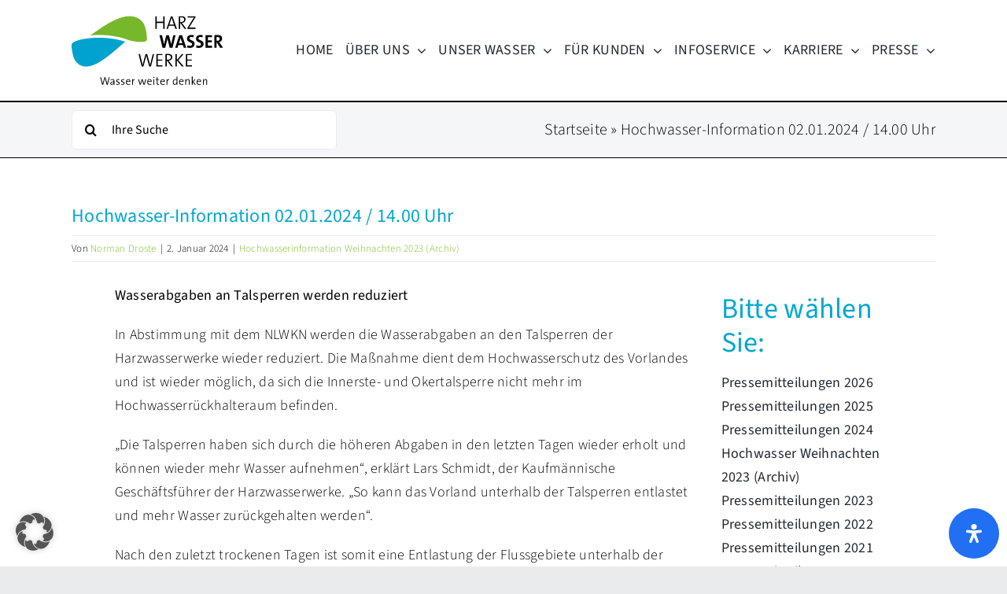

--- FILE ---
content_type: text/html; charset=UTF-8
request_url: https://www.harzwasserwerke.de/hochwasserinformationen-weihnachten-2023-archiv/hochwasser-information-02-01-2024-14-00-uhr/
body_size: 36755
content:
<!DOCTYPE html>
<html class="avada-html-layout-wide avada-html-header-position-top avada-has-site-width-percent" lang="de" prefix="og: http://ogp.me/ns# fb: http://ogp.me/ns/fb#">
<head>
	<meta http-equiv="X-UA-Compatible" content="IE=edge" />
	<meta http-equiv="Content-Type" content="text/html; charset=utf-8"/>
	<meta name="viewport" content="width=device-width, initial-scale=1" />
	<meta name='robots' content='index, follow, max-image-preview:large, max-snippet:-1, max-video-preview:-1' />

	<!-- This site is optimized with the Yoast SEO plugin v26.8 - https://yoast.com/product/yoast-seo-wordpress/ -->
	<title>Hochwasser-Information 02.01.2024 / 14.00 Uhr - Harzwasserwerke GmbH</title>
	<link rel="canonical" href="https://www.harzwasserwerke.de/hochwasserinformationen-weihnachten-2023-archiv/hochwasser-information-02-01-2024-14-00-uhr/" />
	<meta property="og:locale" content="de_DE" />
	<meta property="og:type" content="article" />
	<meta property="og:title" content="Hochwasser-Information 02.01.2024 / 14.00 Uhr - Harzwasserwerke GmbH" />
	<meta property="og:url" content="https://www.harzwasserwerke.de/hochwasserinformationen-weihnachten-2023-archiv/hochwasser-information-02-01-2024-14-00-uhr/" />
	<meta property="og:site_name" content="Harzwasserwerke GmbH" />
	<meta property="article:published_time" content="2024-01-02T12:32:22+00:00" />
	<meta property="article:modified_time" content="2024-12-13T08:03:43+00:00" />
	<meta property="og:image" content="https://www.harzwasserwerke.de/wp-content/uploads/2023/12/Hochwasser-Info-2023-schmal.png" />
	<meta property="og:image:width" content="1920" />
	<meta property="og:image:height" content="640" />
	<meta property="og:image:type" content="image/png" />
	<meta name="author" content="Norman Droste" />
	<meta name="twitter:card" content="summary_large_image" />
	<meta name="twitter:label1" content="Verfasst von" />
	<meta name="twitter:data1" content="Norman Droste" />
	<meta name="twitter:label2" content="Geschätzte Lesezeit" />
	<meta name="twitter:data2" content="3 Minuten" />
	<script type="application/ld+json" class="yoast-schema-graph">{"@context":"https://schema.org","@graph":[{"@type":"Article","@id":"https://www.harzwasserwerke.de/hochwasserinformationen-weihnachten-2023-archiv/hochwasser-information-02-01-2024-14-00-uhr/#article","isPartOf":{"@id":"https://www.harzwasserwerke.de/hochwasserinformationen-weihnachten-2023-archiv/hochwasser-information-02-01-2024-14-00-uhr/"},"author":{"name":"Norman Droste","@id":"https://www.harzwasserwerke.de/#/schema/person/39385f6d83b9a9a6d2c71503022e77e7"},"headline":"Hochwasser-Information 02.01.2024 / 14.00 Uhr","datePublished":"2024-01-02T12:32:22+00:00","dateModified":"2024-12-13T08:03:43+00:00","mainEntityOfPage":{"@id":"https://www.harzwasserwerke.de/hochwasserinformationen-weihnachten-2023-archiv/hochwasser-information-02-01-2024-14-00-uhr/"},"wordCount":3012,"commentCount":0,"publisher":{"@id":"https://www.harzwasserwerke.de/#organization"},"image":{"@id":"https://www.harzwasserwerke.de/hochwasserinformationen-weihnachten-2023-archiv/hochwasser-information-02-01-2024-14-00-uhr/#primaryimage"},"thumbnailUrl":"https://www.harzwasserwerke.de/wp-content/uploads/2023/12/Hochwasser-Info-2023-schmal.png","articleSection":["Hochwasserinformation Weihnachten 2023 (Archiv)"],"inLanguage":"de","potentialAction":[{"@type":"CommentAction","name":"Comment","target":["https://www.harzwasserwerke.de/hochwasserinformationen-weihnachten-2023-archiv/hochwasser-information-02-01-2024-14-00-uhr/#respond"]}]},{"@type":"WebPage","@id":"https://www.harzwasserwerke.de/hochwasserinformationen-weihnachten-2023-archiv/hochwasser-information-02-01-2024-14-00-uhr/","url":"https://www.harzwasserwerke.de/hochwasserinformationen-weihnachten-2023-archiv/hochwasser-information-02-01-2024-14-00-uhr/","name":"Hochwasser-Information 02.01.2024 / 14.00 Uhr - Harzwasserwerke GmbH","isPartOf":{"@id":"https://www.harzwasserwerke.de/#website"},"primaryImageOfPage":{"@id":"https://www.harzwasserwerke.de/hochwasserinformationen-weihnachten-2023-archiv/hochwasser-information-02-01-2024-14-00-uhr/#primaryimage"},"image":{"@id":"https://www.harzwasserwerke.de/hochwasserinformationen-weihnachten-2023-archiv/hochwasser-information-02-01-2024-14-00-uhr/#primaryimage"},"thumbnailUrl":"https://www.harzwasserwerke.de/wp-content/uploads/2023/12/Hochwasser-Info-2023-schmal.png","datePublished":"2024-01-02T12:32:22+00:00","dateModified":"2024-12-13T08:03:43+00:00","breadcrumb":{"@id":"https://www.harzwasserwerke.de/hochwasserinformationen-weihnachten-2023-archiv/hochwasser-information-02-01-2024-14-00-uhr/#breadcrumb"},"inLanguage":"de","potentialAction":[{"@type":"ReadAction","target":["https://www.harzwasserwerke.de/hochwasserinformationen-weihnachten-2023-archiv/hochwasser-information-02-01-2024-14-00-uhr/"]}]},{"@type":"ImageObject","inLanguage":"de","@id":"https://www.harzwasserwerke.de/hochwasserinformationen-weihnachten-2023-archiv/hochwasser-information-02-01-2024-14-00-uhr/#primaryimage","url":"https://www.harzwasserwerke.de/wp-content/uploads/2023/12/Hochwasser-Info-2023-schmal.png","contentUrl":"https://www.harzwasserwerke.de/wp-content/uploads/2023/12/Hochwasser-Info-2023-schmal.png","width":1920,"height":640},{"@type":"BreadcrumbList","@id":"https://www.harzwasserwerke.de/hochwasserinformationen-weihnachten-2023-archiv/hochwasser-information-02-01-2024-14-00-uhr/#breadcrumb","itemListElement":[{"@type":"ListItem","position":1,"name":"Startseite","item":"https://www.harzwasserwerke.de/"},{"@type":"ListItem","position":2,"name":"Hochwasser-Information 02.01.2024 / 14.00 Uhr"}]},{"@type":"WebSite","@id":"https://www.harzwasserwerke.de/#website","url":"https://www.harzwasserwerke.de/","name":"Harzwasserwerke GmbH","description":"","publisher":{"@id":"https://www.harzwasserwerke.de/#organization"},"potentialAction":[{"@type":"SearchAction","target":{"@type":"EntryPoint","urlTemplate":"https://www.harzwasserwerke.de/?s={search_term_string}"},"query-input":{"@type":"PropertyValueSpecification","valueRequired":true,"valueName":"search_term_string"}}],"inLanguage":"de"},{"@type":"Organization","@id":"https://www.harzwasserwerke.de/#organization","name":"Harzwasserwerke GmbH","url":"https://www.harzwasserwerke.de/","logo":{"@type":"ImageObject","inLanguage":"de","@id":"https://www.harzwasserwerke.de/#/schema/logo/image/","url":"https://www.harzwasserwerke.de/wp-content/uploads/2023/09/HWW_Logo_4c-KMZ.svg","contentUrl":"https://www.harzwasserwerke.de/wp-content/uploads/2023/09/HWW_Logo_4c-KMZ.svg","width":1920,"height":1280,"caption":"Harzwasserwerke GmbH"},"image":{"@id":"https://www.harzwasserwerke.de/#/schema/logo/image/"},"sameAs":["https://www.linkedin.com/company/harzwasserwerke-gmbh/","https://www.instagram.com/harzwasserwerke/"]},{"@type":"Person","@id":"https://www.harzwasserwerke.de/#/schema/person/39385f6d83b9a9a6d2c71503022e77e7","name":"Norman Droste","image":{"@type":"ImageObject","inLanguage":"de","@id":"https://www.harzwasserwerke.de/#/schema/person/image/","url":"https://secure.gravatar.com/avatar/2007b905a80826060d64ee339067c0fb140c1b36d83a97e3a7c62b3634fdd524?s=96&d=mm&r=g","contentUrl":"https://secure.gravatar.com/avatar/2007b905a80826060d64ee339067c0fb140c1b36d83a97e3a7c62b3634fdd524?s=96&d=mm&r=g","caption":"Norman Droste"},"sameAs":["http://www.harzwasserwerke.de"],"url":"https://www.harzwasserwerke.de/author/norman-droste/"}]}</script>
	<!-- / Yoast SEO plugin. -->


<link rel="alternate" type="application/rss+xml" title="Harzwasserwerke GmbH &raquo; Feed" href="https://www.harzwasserwerke.de/feed/" />
<link rel="alternate" type="application/rss+xml" title="Harzwasserwerke GmbH &raquo; Kommentar-Feed" href="https://www.harzwasserwerke.de/comments/feed/" />
								<link rel="icon" href="https://www.harzwasserwerke.de/wp-content/uploads/2023/09/favicon-32x32-1.ico" type="image/x-icon" />
		
					<!-- Apple Touch Icon -->
						<link rel="apple-touch-icon" sizes="180x180" href="https://www.harzwasserwerke.de/wp-content/uploads/2023/09/apple-touch-icon-180x180-1.png" type="image/png">
		
					<!-- Android Icon -->
						<link rel="icon" sizes="192x192" href="https://www.harzwasserwerke.de/wp-content/uploads/2023/09/android-icon-192x192-1.png" type="image/png">
		
					<!-- MS Edge Icon -->
						<meta name="msapplication-TileImage" content="https://www.harzwasserwerke.de/wp-content/uploads/2023/09/mstile-310x310-1.png" type="image/png">
				<link rel="alternate" type="application/rss+xml" title="Harzwasserwerke GmbH &raquo; Kommentar-Feed zu Hochwasser-Information 02.01.2024 / 14.00 Uhr" href="https://www.harzwasserwerke.de/hochwasserinformationen-weihnachten-2023-archiv/hochwasser-information-02-01-2024-14-00-uhr/feed/" />
<link rel="alternate" title="oEmbed (JSON)" type="application/json+oembed" href="https://www.harzwasserwerke.de/wp-json/oembed/1.0/embed?url=https%3A%2F%2Fwww.harzwasserwerke.de%2Fhochwasserinformationen-weihnachten-2023-archiv%2Fhochwasser-information-02-01-2024-14-00-uhr%2F" />
<link rel="alternate" title="oEmbed (XML)" type="text/xml+oembed" href="https://www.harzwasserwerke.de/wp-json/oembed/1.0/embed?url=https%3A%2F%2Fwww.harzwasserwerke.de%2Fhochwasserinformationen-weihnachten-2023-archiv%2Fhochwasser-information-02-01-2024-14-00-uhr%2F&#038;format=xml" />
					<meta name="description" content="Wasserabgaben an Talsperren werden reduziert

In Abstimmung mit dem NLWKN werden die Wasserabgaben an den Talsperren der Harzwasserwerke wieder reduziert. Die Maßnahme dient dem Hochwasserschutz des Vorlandes und ist wieder möglich, da sich die Innerste- und Okertalsperre nicht mehr im Hochwasserrückhalteraum befinden.

„Die Talsperren haben sich durch die höheren Abgaben in den letzten Tagen wieder erholt und"/>
				
		<meta property="og:locale" content="de_DE"/>
		<meta property="og:type" content="article"/>
		<meta property="og:site_name" content="Harzwasserwerke GmbH"/>
		<meta property="og:title" content="Hochwasser-Information 02.01.2024 / 14.00 Uhr - Harzwasserwerke GmbH"/>
				<meta property="og:description" content="Wasserabgaben an Talsperren werden reduziert

In Abstimmung mit dem NLWKN werden die Wasserabgaben an den Talsperren der Harzwasserwerke wieder reduziert. Die Maßnahme dient dem Hochwasserschutz des Vorlandes und ist wieder möglich, da sich die Innerste- und Okertalsperre nicht mehr im Hochwasserrückhalteraum befinden.

„Die Talsperren haben sich durch die höheren Abgaben in den letzten Tagen wieder erholt und"/>
				<meta property="og:url" content="https://www.harzwasserwerke.de/hochwasserinformationen-weihnachten-2023-archiv/hochwasser-information-02-01-2024-14-00-uhr/"/>
										<meta property="article:published_time" content="2024-01-02T12:32:22+02:00"/>
							<meta property="article:modified_time" content="2024-12-13T08:03:43+02:00"/>
								<meta name="author" content="Norman Droste"/>
								<meta property="og:image" content="https://www.harzwasserwerke.de/wp-content/uploads/2023/12/Hochwasser-Info-2023-schmal.png"/>
		<meta property="og:image:width" content="1920"/>
		<meta property="og:image:height" content="640"/>
		<meta property="og:image:type" content="image/png"/>
				<style id='wp-img-auto-sizes-contain-inline-css' type='text/css'>
img:is([sizes=auto i],[sizes^="auto," i]){contain-intrinsic-size:3000px 1500px}
/*# sourceURL=wp-img-auto-sizes-contain-inline-css */
</style>
<style id='wp-emoji-styles-inline-css' type='text/css'>

	img.wp-smiley, img.emoji {
		display: inline !important;
		border: none !important;
		box-shadow: none !important;
		height: 1em !important;
		width: 1em !important;
		margin: 0 0.07em !important;
		vertical-align: -0.1em !important;
		background: none !important;
		padding: 0 !important;
	}
/*# sourceURL=wp-emoji-styles-inline-css */
</style>
<style id='wp-block-library-inline-css' type='text/css'>
:root{--wp-block-synced-color:#7a00df;--wp-block-synced-color--rgb:122,0,223;--wp-bound-block-color:var(--wp-block-synced-color);--wp-editor-canvas-background:#ddd;--wp-admin-theme-color:#007cba;--wp-admin-theme-color--rgb:0,124,186;--wp-admin-theme-color-darker-10:#006ba1;--wp-admin-theme-color-darker-10--rgb:0,107,160.5;--wp-admin-theme-color-darker-20:#005a87;--wp-admin-theme-color-darker-20--rgb:0,90,135;--wp-admin-border-width-focus:2px}@media (min-resolution:192dpi){:root{--wp-admin-border-width-focus:1.5px}}.wp-element-button{cursor:pointer}:root .has-very-light-gray-background-color{background-color:#eee}:root .has-very-dark-gray-background-color{background-color:#313131}:root .has-very-light-gray-color{color:#eee}:root .has-very-dark-gray-color{color:#313131}:root .has-vivid-green-cyan-to-vivid-cyan-blue-gradient-background{background:linear-gradient(135deg,#00d084,#0693e3)}:root .has-purple-crush-gradient-background{background:linear-gradient(135deg,#34e2e4,#4721fb 50%,#ab1dfe)}:root .has-hazy-dawn-gradient-background{background:linear-gradient(135deg,#faaca8,#dad0ec)}:root .has-subdued-olive-gradient-background{background:linear-gradient(135deg,#fafae1,#67a671)}:root .has-atomic-cream-gradient-background{background:linear-gradient(135deg,#fdd79a,#004a59)}:root .has-nightshade-gradient-background{background:linear-gradient(135deg,#330968,#31cdcf)}:root .has-midnight-gradient-background{background:linear-gradient(135deg,#020381,#2874fc)}:root{--wp--preset--font-size--normal:16px;--wp--preset--font-size--huge:42px}.has-regular-font-size{font-size:1em}.has-larger-font-size{font-size:2.625em}.has-normal-font-size{font-size:var(--wp--preset--font-size--normal)}.has-huge-font-size{font-size:var(--wp--preset--font-size--huge)}.has-text-align-center{text-align:center}.has-text-align-left{text-align:left}.has-text-align-right{text-align:right}.has-fit-text{white-space:nowrap!important}#end-resizable-editor-section{display:none}.aligncenter{clear:both}.items-justified-left{justify-content:flex-start}.items-justified-center{justify-content:center}.items-justified-right{justify-content:flex-end}.items-justified-space-between{justify-content:space-between}.screen-reader-text{border:0;clip-path:inset(50%);height:1px;margin:-1px;overflow:hidden;padding:0;position:absolute;width:1px;word-wrap:normal!important}.screen-reader-text:focus{background-color:#ddd;clip-path:none;color:#444;display:block;font-size:1em;height:auto;left:5px;line-height:normal;padding:15px 23px 14px;text-decoration:none;top:5px;width:auto;z-index:100000}html :where(.has-border-color){border-style:solid}html :where([style*=border-top-color]){border-top-style:solid}html :where([style*=border-right-color]){border-right-style:solid}html :where([style*=border-bottom-color]){border-bottom-style:solid}html :where([style*=border-left-color]){border-left-style:solid}html :where([style*=border-width]){border-style:solid}html :where([style*=border-top-width]){border-top-style:solid}html :where([style*=border-right-width]){border-right-style:solid}html :where([style*=border-bottom-width]){border-bottom-style:solid}html :where([style*=border-left-width]){border-left-style:solid}html :where(img[class*=wp-image-]){height:auto;max-width:100%}:where(figure){margin:0 0 1em}html :where(.is-position-sticky){--wp-admin--admin-bar--position-offset:var(--wp-admin--admin-bar--height,0px)}@media screen and (max-width:600px){html :where(.is-position-sticky){--wp-admin--admin-bar--position-offset:0px}}

/*# sourceURL=wp-block-library-inline-css */
</style><style id='global-styles-inline-css' type='text/css'>
:root{--wp--preset--aspect-ratio--square: 1;--wp--preset--aspect-ratio--4-3: 4/3;--wp--preset--aspect-ratio--3-4: 3/4;--wp--preset--aspect-ratio--3-2: 3/2;--wp--preset--aspect-ratio--2-3: 2/3;--wp--preset--aspect-ratio--16-9: 16/9;--wp--preset--aspect-ratio--9-16: 9/16;--wp--preset--color--black: #000000;--wp--preset--color--cyan-bluish-gray: #abb8c3;--wp--preset--color--white: #ffffff;--wp--preset--color--pale-pink: #f78da7;--wp--preset--color--vivid-red: #cf2e2e;--wp--preset--color--luminous-vivid-orange: #ff6900;--wp--preset--color--luminous-vivid-amber: #fcb900;--wp--preset--color--light-green-cyan: #7bdcb5;--wp--preset--color--vivid-green-cyan: #00d084;--wp--preset--color--pale-cyan-blue: #8ed1fc;--wp--preset--color--vivid-cyan-blue: #0693e3;--wp--preset--color--vivid-purple: #9b51e0;--wp--preset--color--awb-color-1: #ffffff;--wp--preset--color--awb-color-2: #f5f6f7;--wp--preset--color--awb-color-3: #eaebec;--wp--preset--color--awb-color-4: #e1dfe3;--wp--preset--color--awb-color-5: #00a7d0;--wp--preset--color--awb-color-6: #76bd23;--wp--preset--color--awb-color-7: #333435;--wp--preset--color--awb-color-8: #000000;--wp--preset--gradient--vivid-cyan-blue-to-vivid-purple: linear-gradient(135deg,rgb(6,147,227) 0%,rgb(155,81,224) 100%);--wp--preset--gradient--light-green-cyan-to-vivid-green-cyan: linear-gradient(135deg,rgb(122,220,180) 0%,rgb(0,208,130) 100%);--wp--preset--gradient--luminous-vivid-amber-to-luminous-vivid-orange: linear-gradient(135deg,rgb(252,185,0) 0%,rgb(255,105,0) 100%);--wp--preset--gradient--luminous-vivid-orange-to-vivid-red: linear-gradient(135deg,rgb(255,105,0) 0%,rgb(207,46,46) 100%);--wp--preset--gradient--very-light-gray-to-cyan-bluish-gray: linear-gradient(135deg,rgb(238,238,238) 0%,rgb(169,184,195) 100%);--wp--preset--gradient--cool-to-warm-spectrum: linear-gradient(135deg,rgb(74,234,220) 0%,rgb(151,120,209) 20%,rgb(207,42,186) 40%,rgb(238,44,130) 60%,rgb(251,105,98) 80%,rgb(254,248,76) 100%);--wp--preset--gradient--blush-light-purple: linear-gradient(135deg,rgb(255,206,236) 0%,rgb(152,150,240) 100%);--wp--preset--gradient--blush-bordeaux: linear-gradient(135deg,rgb(254,205,165) 0%,rgb(254,45,45) 50%,rgb(107,0,62) 100%);--wp--preset--gradient--luminous-dusk: linear-gradient(135deg,rgb(255,203,112) 0%,rgb(199,81,192) 50%,rgb(65,88,208) 100%);--wp--preset--gradient--pale-ocean: linear-gradient(135deg,rgb(255,245,203) 0%,rgb(182,227,212) 50%,rgb(51,167,181) 100%);--wp--preset--gradient--electric-grass: linear-gradient(135deg,rgb(202,248,128) 0%,rgb(113,206,126) 100%);--wp--preset--gradient--midnight: linear-gradient(135deg,rgb(2,3,129) 0%,rgb(40,116,252) 100%);--wp--preset--font-size--small: 13.5px;--wp--preset--font-size--medium: 20px;--wp--preset--font-size--large: 27px;--wp--preset--font-size--x-large: 42px;--wp--preset--font-size--normal: 18px;--wp--preset--font-size--xlarge: 36px;--wp--preset--font-size--huge: 54px;--wp--preset--spacing--20: 0.44rem;--wp--preset--spacing--30: 0.67rem;--wp--preset--spacing--40: 1rem;--wp--preset--spacing--50: 1.5rem;--wp--preset--spacing--60: 2.25rem;--wp--preset--spacing--70: 3.38rem;--wp--preset--spacing--80: 5.06rem;--wp--preset--shadow--natural: 6px 6px 9px rgba(0, 0, 0, 0.2);--wp--preset--shadow--deep: 12px 12px 50px rgba(0, 0, 0, 0.4);--wp--preset--shadow--sharp: 6px 6px 0px rgba(0, 0, 0, 0.2);--wp--preset--shadow--outlined: 6px 6px 0px -3px rgb(255, 255, 255), 6px 6px rgb(0, 0, 0);--wp--preset--shadow--crisp: 6px 6px 0px rgb(0, 0, 0);}:where(.is-layout-flex){gap: 0.5em;}:where(.is-layout-grid){gap: 0.5em;}body .is-layout-flex{display: flex;}.is-layout-flex{flex-wrap: wrap;align-items: center;}.is-layout-flex > :is(*, div){margin: 0;}body .is-layout-grid{display: grid;}.is-layout-grid > :is(*, div){margin: 0;}:where(.wp-block-columns.is-layout-flex){gap: 2em;}:where(.wp-block-columns.is-layout-grid){gap: 2em;}:where(.wp-block-post-template.is-layout-flex){gap: 1.25em;}:where(.wp-block-post-template.is-layout-grid){gap: 1.25em;}.has-black-color{color: var(--wp--preset--color--black) !important;}.has-cyan-bluish-gray-color{color: var(--wp--preset--color--cyan-bluish-gray) !important;}.has-white-color{color: var(--wp--preset--color--white) !important;}.has-pale-pink-color{color: var(--wp--preset--color--pale-pink) !important;}.has-vivid-red-color{color: var(--wp--preset--color--vivid-red) !important;}.has-luminous-vivid-orange-color{color: var(--wp--preset--color--luminous-vivid-orange) !important;}.has-luminous-vivid-amber-color{color: var(--wp--preset--color--luminous-vivid-amber) !important;}.has-light-green-cyan-color{color: var(--wp--preset--color--light-green-cyan) !important;}.has-vivid-green-cyan-color{color: var(--wp--preset--color--vivid-green-cyan) !important;}.has-pale-cyan-blue-color{color: var(--wp--preset--color--pale-cyan-blue) !important;}.has-vivid-cyan-blue-color{color: var(--wp--preset--color--vivid-cyan-blue) !important;}.has-vivid-purple-color{color: var(--wp--preset--color--vivid-purple) !important;}.has-black-background-color{background-color: var(--wp--preset--color--black) !important;}.has-cyan-bluish-gray-background-color{background-color: var(--wp--preset--color--cyan-bluish-gray) !important;}.has-white-background-color{background-color: var(--wp--preset--color--white) !important;}.has-pale-pink-background-color{background-color: var(--wp--preset--color--pale-pink) !important;}.has-vivid-red-background-color{background-color: var(--wp--preset--color--vivid-red) !important;}.has-luminous-vivid-orange-background-color{background-color: var(--wp--preset--color--luminous-vivid-orange) !important;}.has-luminous-vivid-amber-background-color{background-color: var(--wp--preset--color--luminous-vivid-amber) !important;}.has-light-green-cyan-background-color{background-color: var(--wp--preset--color--light-green-cyan) !important;}.has-vivid-green-cyan-background-color{background-color: var(--wp--preset--color--vivid-green-cyan) !important;}.has-pale-cyan-blue-background-color{background-color: var(--wp--preset--color--pale-cyan-blue) !important;}.has-vivid-cyan-blue-background-color{background-color: var(--wp--preset--color--vivid-cyan-blue) !important;}.has-vivid-purple-background-color{background-color: var(--wp--preset--color--vivid-purple) !important;}.has-black-border-color{border-color: var(--wp--preset--color--black) !important;}.has-cyan-bluish-gray-border-color{border-color: var(--wp--preset--color--cyan-bluish-gray) !important;}.has-white-border-color{border-color: var(--wp--preset--color--white) !important;}.has-pale-pink-border-color{border-color: var(--wp--preset--color--pale-pink) !important;}.has-vivid-red-border-color{border-color: var(--wp--preset--color--vivid-red) !important;}.has-luminous-vivid-orange-border-color{border-color: var(--wp--preset--color--luminous-vivid-orange) !important;}.has-luminous-vivid-amber-border-color{border-color: var(--wp--preset--color--luminous-vivid-amber) !important;}.has-light-green-cyan-border-color{border-color: var(--wp--preset--color--light-green-cyan) !important;}.has-vivid-green-cyan-border-color{border-color: var(--wp--preset--color--vivid-green-cyan) !important;}.has-pale-cyan-blue-border-color{border-color: var(--wp--preset--color--pale-cyan-blue) !important;}.has-vivid-cyan-blue-border-color{border-color: var(--wp--preset--color--vivid-cyan-blue) !important;}.has-vivid-purple-border-color{border-color: var(--wp--preset--color--vivid-purple) !important;}.has-vivid-cyan-blue-to-vivid-purple-gradient-background{background: var(--wp--preset--gradient--vivid-cyan-blue-to-vivid-purple) !important;}.has-light-green-cyan-to-vivid-green-cyan-gradient-background{background: var(--wp--preset--gradient--light-green-cyan-to-vivid-green-cyan) !important;}.has-luminous-vivid-amber-to-luminous-vivid-orange-gradient-background{background: var(--wp--preset--gradient--luminous-vivid-amber-to-luminous-vivid-orange) !important;}.has-luminous-vivid-orange-to-vivid-red-gradient-background{background: var(--wp--preset--gradient--luminous-vivid-orange-to-vivid-red) !important;}.has-very-light-gray-to-cyan-bluish-gray-gradient-background{background: var(--wp--preset--gradient--very-light-gray-to-cyan-bluish-gray) !important;}.has-cool-to-warm-spectrum-gradient-background{background: var(--wp--preset--gradient--cool-to-warm-spectrum) !important;}.has-blush-light-purple-gradient-background{background: var(--wp--preset--gradient--blush-light-purple) !important;}.has-blush-bordeaux-gradient-background{background: var(--wp--preset--gradient--blush-bordeaux) !important;}.has-luminous-dusk-gradient-background{background: var(--wp--preset--gradient--luminous-dusk) !important;}.has-pale-ocean-gradient-background{background: var(--wp--preset--gradient--pale-ocean) !important;}.has-electric-grass-gradient-background{background: var(--wp--preset--gradient--electric-grass) !important;}.has-midnight-gradient-background{background: var(--wp--preset--gradient--midnight) !important;}.has-small-font-size{font-size: var(--wp--preset--font-size--small) !important;}.has-medium-font-size{font-size: var(--wp--preset--font-size--medium) !important;}.has-large-font-size{font-size: var(--wp--preset--font-size--large) !important;}.has-x-large-font-size{font-size: var(--wp--preset--font-size--x-large) !important;}
/*# sourceURL=global-styles-inline-css */
</style>

<style id='classic-theme-styles-inline-css' type='text/css'>
/*! This file is auto-generated */
.wp-block-button__link{color:#fff;background-color:#32373c;border-radius:9999px;box-shadow:none;text-decoration:none;padding:calc(.667em + 2px) calc(1.333em + 2px);font-size:1.125em}.wp-block-file__button{background:#32373c;color:#fff;text-decoration:none}
/*# sourceURL=/wp-includes/css/classic-themes.min.css */
</style>
<link rel='stylesheet' id='swpm.common-css' href='https://www.harzwasserwerke.de/wp-content/plugins/simple-membership/css/swpm.common.css?ver=4.7.0' type='text/css' media='all' />
<link rel='stylesheet' id='borlabs-cookie-custom-css' href='https://www.harzwasserwerke.de/wp-content/cache/borlabs-cookie/1/borlabs-cookie-1-de.css?ver=3.3.23-36' type='text/css' media='all' />
<link rel='stylesheet' id='child-style-css' href='https://www.harzwasserwerke.de/wp-content/themes/Avada-Child-Theme/style.css?ver=6.9' type='text/css' media='all' />
<link rel='stylesheet' id='mdp-readabler-css' href='https://www.harzwasserwerke.de/wp-content/plugins/readabler/css/readabler.min.css?ver=2.0.15' type='text/css' media='all' />
<style id='mdp-readabler-inline-css' type='text/css'>

		:root{
			--readabler-overlay: #0253ee;--readabler-bg: #ffffff;--readabler-bg-dark: #16191b;--readabler-text: #333;--readabler-text-dark: #deeffd;--readabler-color: rgba(33, 111, 243, 1);--readabler-color-dark: rgba(33, 111, 243, 1);--readabler-color-transparent: rgba(33,111,243,.2);--readabler-color-transparent-dark: rgba(33,111,243,.2);--readabler-color-transparent-15: rgba(33,111,243,.15);--readabler-color-transparent-15-dark: rgba(33,111,243,.15);--readabler-color-transparent-25: rgba(33,111,243,.25);--readabler-color-transparent-25-dark: rgba(33,111,243,.25);--readabler-color-transparent-50: rgba(33,111,243,.5);--readabler-color-transparent-50-dark: rgba(33,111,243,.5);--readabler-border-radius: 20px;--readabler-animate: 600ms;--readabler-text-magnifier-bg-color: rbga(255, 255, 255, 0.9);--readabler-text-magnifier-color: #595959;--readabler-text-magnifier-font-size: 36px;--readabler-highlight-titles-style: solid;--readabler-highlight-titles-color: #639af9;--readabler-highlight-titles-width: 2px;--readabler-highlight-titles-offset: 2px;--readabler-highlight-links-style: solid;--readabler-highlight-links-color: #639af9;--readabler-highlight-links-width: 2px;--readabler-highlight-links-offset: 2px;
		}
		.mdp-readabler-tts {
		
			--readabler-tts-bg: transparent;
			--readabler-tts-color: transparent;
			
		}
        .mdp-readabler-trigger-button-box{
        
            --readabler-btn-margin: 10px;
            --readabler-btn-padding: 20px;
            --readabler-btn-radius: 50px;
            --readabler-btn-color: #ffffff;
            --readabler-btn-color-hover: rgba(33, 111, 243, 1);
            --readabler-btn-bg: rgba(33, 111, 243, 1);
            --readabler-btn-bg-hover: #ffffff;
            --readabler-btn-size: 24px;
            --readabler-btn-delay: 0s;
        
        }
		#mdp-readabler-voice-navigation{
			--readabler-bg: #ffffff;
            --readabler-bg-dark: #16191b;
            --readabler-text: #333;
            --readabler-text-dark: #deeffd;
            --readabler-color: rgba(33, 111, 243, 1);
            --readabler-color-dark: rgba(33, 111, 243, 1);
            --readabler-color-transparent: rgba(33,111,243,.2);
            --readabler-color-transparent-dark: rgba(33,111,243,.2);
            --readabler-border-radius: 20px;
            --readabler-animate: 600ms;
		}
		
	        #mdp-readabler-keyboard-box {
	        
	        	--readabler-keyboard-light-bg: #ececec;
	        	--readabler-keyboard-light-key-bg: #ffffff;
	        	--readabler-keyboard-light-key: #111111;	        	
	        	--readabler-keyboard-dark-bg: #000000CC;
	        	--readabler-keyboard-dark-key-bg: rgba( 0, 0, 0, .5 );
	        	--readabler-keyboard-dark-key: #ffffff;
	        
	        }	        
	        
/*# sourceURL=mdp-readabler-inline-css */
</style>
<link rel='stylesheet' id='fusion-dynamic-css-css' href='https://www.harzwasserwerke.de/wp-content/uploads/fusion-styles/9e31e0f97ebab7e9157e7493b62a8186.min.css?ver=3.14.2' type='text/css' media='all' />
<script type="text/javascript" src="https://www.harzwasserwerke.de/wp-includes/js/jquery/jquery.min.js?ver=3.7.1" id="jquery-core-js"></script>
<script type="text/javascript" src="https://www.harzwasserwerke.de/wp-includes/js/jquery/jquery-migrate.min.js?ver=3.4.1" id="jquery-migrate-js"></script>
<script data-no-optimize="1" data-no-minify="1" data-cfasync="false" type="text/javascript" src="https://www.harzwasserwerke.de/wp-content/cache/borlabs-cookie/1/borlabs-cookie-config-de.json.js?ver=3.3.23-37" id="borlabs-cookie-config-js"></script>
<script data-no-optimize="1" data-no-minify="1" data-cfasync="false" type="text/javascript" id="borlabs-cookie-config-js-after">
/* <![CDATA[ */
document.addEventListener("DOMContentLoaded", function() {
    const borlabsCookieBoxElement = document.getElementById("BorlabsCookieBox");
    if (borlabsCookieBoxElement && borlabsCookieBoxElement.parentNode !== document.body) {
      document.body.appendChild(borlabsCookieBoxElement);
    }
    const borlabsCookieWidgetElement = document.getElementById("BorlabsCookieWidget");
    if (borlabsCookieWidgetElement && borlabsCookieWidgetElement.parentNode !== document.body) {
      document.body.appendChild(borlabsCookieWidgetElement);
    }
});
//# sourceURL=borlabs-cookie-config-js-after
/* ]]> */
</script>
<script data-no-optimize="1" data-no-minify="1" data-cfasync="false" type="text/javascript" src="https://www.harzwasserwerke.de/wp-content/plugins/borlabs-cookie/assets/javascript/borlabs-cookie-prioritize.min.js?ver=3.3.23" id="borlabs-cookie-prioritize-js"></script>
<link rel="https://api.w.org/" href="https://www.harzwasserwerke.de/wp-json/" /><link rel="alternate" title="JSON" type="application/json" href="https://www.harzwasserwerke.de/wp-json/wp/v2/posts/3583" /><link rel="EditURI" type="application/rsd+xml" title="RSD" href="https://www.harzwasserwerke.de/xmlrpc.php?rsd" />
<meta name="generator" content="WordPress 6.9" />
<link rel='shortlink' href='https://www.harzwasserwerke.de/?p=3583' />
<link rel="preload" href="https://www.harzwasserwerke.de/wp-content/themes/Avada/includes/lib/assets/fonts/icomoon/awb-icons.woff" as="font" type="font/woff" crossorigin><link rel="preload" href="//www.harzwasserwerke.de/wp-content/themes/Avada/includes/lib/assets/fonts/fontawesome/webfonts/fa-brands-400.woff2" as="font" type="font/woff2" crossorigin><link rel="preload" href="//www.harzwasserwerke.de/wp-content/themes/Avada/includes/lib/assets/fonts/fontawesome/webfonts/fa-regular-400.woff2" as="font" type="font/woff2" crossorigin><link rel="preload" href="//www.harzwasserwerke.de/wp-content/themes/Avada/includes/lib/assets/fonts/fontawesome/webfonts/fa-solid-900.woff2" as="font" type="font/woff2" crossorigin><style type="text/css" id="css-fb-visibility">@media screen and (max-width: 640px){.fusion-no-small-visibility{display:none !important;}body .sm-text-align-center{text-align:center !important;}body .sm-text-align-left{text-align:left !important;}body .sm-text-align-right{text-align:right !important;}body .sm-text-align-justify{text-align:justify !important;}body .sm-flex-align-center{justify-content:center !important;}body .sm-flex-align-flex-start{justify-content:flex-start !important;}body .sm-flex-align-flex-end{justify-content:flex-end !important;}body .sm-mx-auto{margin-left:auto !important;margin-right:auto !important;}body .sm-ml-auto{margin-left:auto !important;}body .sm-mr-auto{margin-right:auto !important;}body .fusion-absolute-position-small{position:absolute;width:100%;}.awb-sticky.awb-sticky-small{ position: sticky; top: var(--awb-sticky-offset,0); }}@media screen and (min-width: 641px) and (max-width: 1024px){.fusion-no-medium-visibility{display:none !important;}body .md-text-align-center{text-align:center !important;}body .md-text-align-left{text-align:left !important;}body .md-text-align-right{text-align:right !important;}body .md-text-align-justify{text-align:justify !important;}body .md-flex-align-center{justify-content:center !important;}body .md-flex-align-flex-start{justify-content:flex-start !important;}body .md-flex-align-flex-end{justify-content:flex-end !important;}body .md-mx-auto{margin-left:auto !important;margin-right:auto !important;}body .md-ml-auto{margin-left:auto !important;}body .md-mr-auto{margin-right:auto !important;}body .fusion-absolute-position-medium{position:absolute;width:100%;}.awb-sticky.awb-sticky-medium{ position: sticky; top: var(--awb-sticky-offset,0); }}@media screen and (min-width: 1025px){.fusion-no-large-visibility{display:none !important;}body .lg-text-align-center{text-align:center !important;}body .lg-text-align-left{text-align:left !important;}body .lg-text-align-right{text-align:right !important;}body .lg-text-align-justify{text-align:justify !important;}body .lg-flex-align-center{justify-content:center !important;}body .lg-flex-align-flex-start{justify-content:flex-start !important;}body .lg-flex-align-flex-end{justify-content:flex-end !important;}body .lg-mx-auto{margin-left:auto !important;margin-right:auto !important;}body .lg-ml-auto{margin-left:auto !important;}body .lg-mr-auto{margin-right:auto !important;}body .fusion-absolute-position-large{position:absolute;width:100%;}.awb-sticky.awb-sticky-large{ position: sticky; top: var(--awb-sticky-offset,0); }}</style><script>
(function() {
    window.brlbsAvadaConsentGiven = new Set();
    window.fusionGetConsent = window.fusionGetConsent || function (service) {
        return window.brlbsAvadaConsentGiven.has(service);
    }
})();
</script><script data-borlabs-cookie-script-blocker-ignore>
if ('0' === '1' && ('0' === '1' || '1' === '1')) {
    window['gtag_enable_tcf_support'] = true;
}
window.dataLayer = window.dataLayer || [];
if (typeof gtag !== 'function') {
    function gtag() {
        dataLayer.push(arguments);
    }
}
gtag('set', 'developer_id.dYjRjMm', true);
if ('0' === '1' || '1' === '1') {
    if (window.BorlabsCookieGoogleConsentModeDefaultSet !== true) {
        let getCookieValue = function (name) {
            return document.cookie.match('(^|;)\\s*' + name + '\\s*=\\s*([^;]+)')?.pop() || '';
        };
        let cookieValue = getCookieValue('borlabs-cookie-gcs');
        let consentsFromCookie = {};
        if (cookieValue !== '') {
            consentsFromCookie = JSON.parse(decodeURIComponent(cookieValue));
        }
        let defaultValues = {
            'ad_storage': 'denied',
            'ad_user_data': 'denied',
            'ad_personalization': 'denied',
            'analytics_storage': 'denied',
            'functionality_storage': 'denied',
            'personalization_storage': 'denied',
            'security_storage': 'denied',
            'wait_for_update': 500,
        };
        gtag('consent', 'default', { ...defaultValues, ...consentsFromCookie });
    }
    window.BorlabsCookieGoogleConsentModeDefaultSet = true;
    let borlabsCookieConsentChangeHandler = function () {
        window.dataLayer = window.dataLayer || [];
        if (typeof gtag !== 'function') { function gtag(){dataLayer.push(arguments);} }

        let getCookieValue = function (name) {
            return document.cookie.match('(^|;)\\s*' + name + '\\s*=\\s*([^;]+)')?.pop() || '';
        };
        let cookieValue = getCookieValue('borlabs-cookie-gcs');
        let consentsFromCookie = {};
        if (cookieValue !== '') {
            consentsFromCookie = JSON.parse(decodeURIComponent(cookieValue));
        }

        consentsFromCookie.analytics_storage = BorlabsCookie.Consents.hasConsent('google-analytics') ? 'granted' : 'denied';

        BorlabsCookie.CookieLibrary.setCookie(
            'borlabs-cookie-gcs',
            JSON.stringify(consentsFromCookie),
            BorlabsCookie.Settings.automaticCookieDomainAndPath.value ? '' : BorlabsCookie.Settings.cookieDomain.value,
            BorlabsCookie.Settings.cookiePath.value,
            BorlabsCookie.Cookie.getPluginCookie().expires,
            BorlabsCookie.Settings.cookieSecure.value,
            BorlabsCookie.Settings.cookieSameSite.value
        );
    }
    document.addEventListener('borlabs-cookie-consent-saved', borlabsCookieConsentChangeHandler);
    document.addEventListener('borlabs-cookie-handle-unblock', borlabsCookieConsentChangeHandler);
}
if ('0' === '1') {
    gtag("js", new Date());
    gtag("config", "G-5995CG4Q5C", {"anonymize_ip": true});

    (function (w, d, s, i) {
        var f = d.getElementsByTagName(s)[0],
            j = d.createElement(s);
        j.async = true;
        j.src =
            "https://www.googletagmanager.com/gtag/js?id=" + i;
        f.parentNode.insertBefore(j, f);
    })(window, document, "script", "G-5995CG4Q5C");
}
</script><meta http-equiv="Cache-Control" content="no-cache, no-store, must-revalidate" />
<meta http-equiv="Pragma" content="no-cache" />
<meta http-equiv="Expires" content="0" />		<script type="text/javascript">
			var doc = document.documentElement;
			doc.setAttribute( 'data-useragent', navigator.userAgent );
		</script>
		<!-- Google tag (gtag.js) -->
<script async src="https://www.googletagmanager.com/gtag/js?id=G-5995CG4Q5C"></script>
<script>
  window.dataLayer = window.dataLayer || [];
  function gtag(){dataLayer.push(arguments);}
  gtag('js', new Date());
 
  gtag('config', 'G-5995CG4Q5C');
</script>
	</head>

<body class="wp-singular post-template-default single single-post postid-3583 single-format-standard wp-theme-Avada wp-child-theme-Avada-Child-Theme fusion-image-hovers fusion-pagination-sizing fusion-button_type-flat fusion-button_span-no fusion-button_gradient-linear avada-image-rollover-circle-yes avada-image-rollover-yes avada-image-rollover-direction-left fusion-body ltr fusion-sticky-header no-tablet-sticky-header no-mobile-sticky-header no-mobile-slidingbar no-mobile-totop avada-has-rev-slider-styles fusion-disable-outline fusion-sub-menu-fade mobile-logo-pos-left layout-wide-mode avada-has-boxed-modal-shadow-none layout-scroll-offset-full avada-has-zero-margin-offset-top fusion-top-header menu-text-align-center mobile-menu-design-classic fusion-show-pagination-text fusion-header-layout-v3 avada-responsive avada-footer-fx-none avada-menu-highlight-style-bar fusion-search-form-clean fusion-main-menu-search-overlay fusion-avatar-circle avada-dropdown-styles avada-blog-layout-medium alternate avada-blog-archive-layout-medium alternate avada-header-shadow-no avada-menu-icon-position-left avada-has-megamenu-shadow avada-has-mobile-menu-search avada-has-main-nav-search-icon avada-has-breadcrumb-mobile-hidden avada-has-titlebar-hide avada-header-border-color-full-transparent avada-has-pagination-width_height avada-flyout-menu-direction-fade avada-ec-views-v1 awb-link-decoration" data-awb-post-id="3583">

	<!-- Harzwasserwerke – Mobile Menu Overlay (Hintergrund + Close) -->
<div id="hw-menu-overlay" aria-hidden="true"></div>
<button type="button" class="hw-menu-close" aria-label="Menü schließen">
  <svg viewBox="0 0 24 24" aria-hidden="true">
    <path d="M18.3 5.7a1 1 0 0 0-1.4-1.4L12 9.17 7.1 4.3a1 1 0 1 0-1.4 1.4L10.83 12l-5.13 5.1a1 1 0 0 0 1.4 1.4L12 14.83l4.9 4.87a1 1 0 0 0 1.4-1.4L13.17 12l5.13-5.1z"></path>
  </svg>
</button>	<a class="skip-link screen-reader-text" href="#content">Zum Inhalt springen</a>

	<div id="boxed-wrapper">
		
		<div id="wrapper" class="fusion-wrapper">
			<div id="home" style="position:relative;top:-1px;"></div>
												<div class="fusion-tb-header"><div class="fusion-fullwidth fullwidth-box fusion-builder-row-1 fusion-flex-container has-pattern-background has-mask-background nonhundred-percent-fullwidth non-hundred-percent-height-scrolling fusion-no-small-visibility fusion-sticky-container fusion-custom-z-index" style="--awb-border-sizes-bottom:1px;--awb-border-color:var(--awb-color8);--awb-border-radius-top-left:0px;--awb-border-radius-top-right:0px;--awb-border-radius-bottom-right:0px;--awb-border-radius-bottom-left:0px;--awb-z-index:1000;--awb-padding-top:0px;--awb-padding-bottom:0px;--awb-margin-top:0px;--awb-margin-bottom:0px;--awb-background-color:var(--awb-color1);--awb-flex-wrap:wrap;" data-transition-offset="0" data-scroll-offset="0" data-sticky-small-visibility="1" data-sticky-medium-visibility="1" data-sticky-large-visibility="1" ><div class="fusion-builder-row fusion-row fusion-flex-align-items-flex-start fusion-flex-content-wrap" style="max-width:93.6%;margin-left: calc(-4% / 2 );margin-right: calc(-4% / 2 );"><div class="fusion-layout-column fusion_builder_column fusion-builder-column-0 fusion-flex-column fusion-flex-align-self-center" style="--awb-bg-size:cover;--awb-width-large:25%;--awb-margin-top-large:0px;--awb-spacing-right-large:7.68%;--awb-margin-bottom-large:20px;--awb-spacing-left-large:7.68%;--awb-width-medium:25%;--awb-order-medium:0;--awb-spacing-right-medium:7.68%;--awb-spacing-left-medium:7.68%;--awb-width-small:100%;--awb-order-small:0;--awb-spacing-right-small:1.92%;--awb-spacing-left-small:1.92%;" data-scroll-devices="small-visibility,medium-visibility,large-visibility"><div class="fusion-column-wrapper fusion-column-has-shadow fusion-flex-justify-content-space-between fusion-content-layout-column"><div class="fusion-image-element " style="--awb-margin-top:0px;--awb-margin-right:50px;--awb-margin-bottom:0px;--awb-max-width:240px;--awb-caption-title-font-family:var(--h2_typography-font-family);--awb-caption-title-font-weight:var(--h2_typography-font-weight);--awb-caption-title-font-style:var(--h2_typography-font-style);--awb-caption-title-size:var(--h2_typography-font-size);--awb-caption-title-transform:var(--h2_typography-text-transform);--awb-caption-title-line-height:var(--h2_typography-line-height);--awb-caption-title-letter-spacing:var(--h2_typography-letter-spacing);"><span class=" fusion-imageframe imageframe-none imageframe-1 hover-type-none"><a class="fusion-no-lightbox" href="https://www.harzwasserwerke.de/" target="_self" aria-label="HWW_Logo_4c-KMZ"><img fetchpriority="high" decoding="async" width="1920" height="1280" src="https://www.harzwasserwerke.de/wp-content/uploads/2023/09/HWW_Logo_4c-KMZ.svg" alt class="img-responsive wp-image-8"/></a></span></div></div></div><div class="fusion-layout-column fusion_builder_column fusion-builder-column-1 fusion-flex-column fusion-flex-align-self-center" style="--awb-bg-size:cover;--awb-width-large:75%;--awb-margin-top-large:0px;--awb-spacing-right-large:2.56%;--awb-margin-bottom-large:20px;--awb-spacing-left-large:2.56%;--awb-width-medium:75%;--awb-order-medium:0;--awb-spacing-right-medium:2.56%;--awb-spacing-left-medium:2.56%;--awb-width-small:100%;--awb-order-small:0;--awb-spacing-right-small:1.92%;--awb-spacing-left-small:1.92%;" data-scroll-devices="small-visibility,medium-visibility,large-visibility"><div class="fusion-column-wrapper fusion-column-has-shadow fusion-flex-justify-content-space-between fusion-content-layout-column"><nav class="awb-menu awb-menu_row awb-menu_em-hover mobile-mode-collapse-to-button awb-menu_icons-left awb-menu_dc-yes mobile-trigger-fullwidth-off awb-menu_mobile-toggle awb-menu_indent-left mobile-size-full-absolute loading mega-menu-loading awb-menu_desktop awb-menu_arrows-sub awb-menu_dropdown awb-menu_expand-right awb-menu_transition-fade" style="--awb-font-size:18PX;--awb-text-transform:uppercase;--awb-align-items:center;--awb-justify-content:space-between;--awb-submenu-space:58px;--awb-submenu-font-size:18px;--awb-main-justify-content:flex-start;--awb-mobile-justify:flex-start;--awb-mobile-caret-left:auto;--awb-mobile-caret-right:0;--awb-fusion-font-family-typography:inherit;--awb-fusion-font-style-typography:normal;--awb-fusion-font-weight-typography:400;--awb-fusion-font-family-submenu-typography:inherit;--awb-fusion-font-style-submenu-typography:normal;--awb-fusion-font-weight-submenu-typography:400;--awb-fusion-font-family-mobile-typography:inherit;--awb-fusion-font-style-mobile-typography:normal;--awb-fusion-font-weight-mobile-typography:400;" aria-label="HW-Hauptnavigation" data-breakpoint="1024" data-count="0" data-transition-type="fade" data-transition-time="300" data-expand="right"><button type="button" class="awb-menu__m-toggle awb-menu__m-toggle_no-text" aria-expanded="false" aria-controls="menu-hw-hauptnavigation"><span class="awb-menu__m-toggle-inner"><span class="collapsed-nav-text"><span class="screen-reader-text">Toggle Navigation</span></span><span class="awb-menu__m-collapse-icon awb-menu__m-collapse-icon_no-text"><span class="awb-menu__m-collapse-icon-open awb-menu__m-collapse-icon-open_no-text fa-bars fas"></span><span class="awb-menu__m-collapse-icon-close awb-menu__m-collapse-icon-close_no-text fa-times fas"></span></span></span></button><ul id="menu-hw-hauptnavigation" class="fusion-menu awb-menu__main-ul awb-menu__main-ul_row"><li  id="menu-item-23"  class="menu-item menu-item-type-post_type menu-item-object-page menu-item-home menu-item-23 awb-menu__li awb-menu__main-li awb-menu__main-li_regular"  data-item-id="23"><span class="awb-menu__main-background-default awb-menu__main-background-default_fade"></span><span class="awb-menu__main-background-active awb-menu__main-background-active_fade"></span><a  href="https://www.harzwasserwerke.de/" class="awb-menu__main-a awb-menu__main-a_regular"><span class="menu-text">HOME</span></a></li><li  id="menu-item-26"  class="menu-item menu-item-type-post_type menu-item-object-page menu-item-has-children menu-item-26 awb-menu__li awb-menu__main-li awb-menu__main-li_regular awb-menu__main-li_with-sub-arrow awb-menu__main-li_with-arrow"  data-item-id="26"><span class="awb-menu__main-background-default awb-menu__main-background-default_fade"></span><span class="awb-menu__main-background-active awb-menu__main-background-active_fade"></span><a  href="https://www.harzwasserwerke.de/ueber-uns/" class="awb-menu__main-a awb-menu__main-a_regular"><span class="menu-text">ÜBER UNS</span><span class="awb-menu__open-nav-submenu-hover"></span></a><button type="button" aria-label="Open submenu of ÜBER UNS" aria-expanded="false" class="awb-menu__open-nav-submenu_mobile awb-menu__open-nav-submenu_main"></button><span class="awb-menu__sub-arrow"></span><div class="awb-menu__mega-wrap" id="awb-mega-menu-2446" data-width="viewport_width" style="--awb-megamenu-width:100vw"><div class="fusion-fullwidth fullwidth-box fusion-builder-row-1-1 fusion-flex-container has-pattern-background has-mask-background nonhundred-percent-fullwidth non-hundred-percent-height-scrolling fusion-custom-z-index" style="--awb-border-sizes-top:1px;--awb-border-sizes-bottom:1px;--awb-border-color:var(--awb-color8);--awb-border-radius-top-left:0px;--awb-border-radius-top-right:0px;--awb-border-radius-bottom-right:0px;--awb-border-radius-bottom-left:0px;--awb-z-index:1000;--awb-padding-top:60px;--awb-padding-bottom:60px;--awb-background-color:var(--awb-color5);--awb-flex-wrap:wrap;" ><div class="fusion-builder-row fusion-row fusion-flex-align-items-flex-start fusion-flex-justify-content-center fusion-flex-content-wrap" style="max-width:93.6%;margin-left: calc(-4% / 2 );margin-right: calc(-4% / 2 );"><div class="fusion-layout-column fusion_builder_column fusion-builder-column-2 fusion_builder_column_1_4 1_4 fusion-flex-column fusion-flex-align-self-stretch" style="--awb-bg-size:cover;--awb-width-large:25%;--awb-flex-grow:0;--awb-flex-shrink:0;--awb-margin-top-large:0px;--awb-spacing-right-large:7.68%;--awb-margin-bottom-large:20px;--awb-spacing-left-large:7.68%;--awb-width-medium:25%;--awb-order-medium:0;--awb-flex-grow-medium:0;--awb-flex-shrink-medium:0;--awb-spacing-right-medium:7.68%;--awb-spacing-left-medium:7.68%;--awb-width-small:100%;--awb-order-small:0;--awb-flex-grow-small:0;--awb-flex-shrink-small:0;--awb-spacing-right-small:1.92%;--awb-spacing-left-small:1.92%;" data-scroll-devices="small-visibility,medium-visibility,large-visibility"><div class="fusion-column-wrapper fusion-column-has-shadow fusion-flex-justify-content-flex-start fusion-content-layout-column"><div class="fusion-title title fusion-title-1 fusion-sep-none fusion-title-text fusion-title-size-five" style="--awb-text-color:var(--awb-color1);"><h5 class="fusion-title-heading title-heading-left fusion-responsive-typography-calculated" style="font-family:&quot;Source Sans 3&quot;;font-style:normal;font-weight:700;margin:0;--fontSize:20;--minFontSize:20;line-height:var(--awb-typography1-line-height);">Portrait</h5></div><div class="fusion-separator fusion-full-width-sep" style="align-self: center;margin-left: auto;margin-right: auto;margin-bottom:3%;width:100%;"><div class="fusion-separator-border sep-single sep-solid" style="--awb-height:20px;--awb-amount:20px;--awb-sep-color:var(--awb-color1);border-color:var(--awb-color1);border-top-width:1px;"></div></div><nav class="awb-submenu awb-submenu_column awb-submenu_em-hover awb-submenu_icons-left awb-submenu_dc-yes awb-submenu_transition-fade awb-submenu_dropdown awb-submenu_expand-right" style="--awb-text-transform:uppercase;--awb-main-justify-content:flex-start;--awb-color:var(--awb-color1);--awb-active-color:var(--awb-color8);--awb-fusion-font-family-typography:inherit;--awb-fusion-font-style-typography:normal;--awb-fusion-font-weight-typography:400;--awb-fusion-font-family-submenu-typography:inherit;--awb-fusion-font-style-submenu-typography:normal;--awb-fusion-font-weight-submenu-typography:400;" aria-label="Menu" data-count="0" data-transition-type="fade" data-transition-time="300" data-breakpoint="0"><ul id="menu-mm-ueber-uns-portait" class="fusion-menu awb-submenu__main-ul awb-submenu__main-ul_column"><li  id="menu-item-2447"  class="menu-item menu-item-type-post_type menu-item-object-page menu-item-2447 awb-submenu__li awb-submenu__main-li awb-submenu__main-li_regular"  data-item-id="2447"><span class="awb-submenu__main-background-default awb-submenu__main-background-default_fade"></span><span class="awb-submenu__main-background-active awb-submenu__main-background-active_fade"></span><a  href="https://www.harzwasserwerke.de/ueber-uns/portrait/" class="awb-submenu__main-a awb-submenu__main-a_regular"><span class="menu-text">Portrait</span></a></li><li  id="menu-item-2448"  class="menu-item menu-item-type-post_type menu-item-object-page menu-item-2448 awb-submenu__li awb-submenu__main-li awb-submenu__main-li_regular"  data-item-id="2448"><span class="awb-submenu__main-background-default awb-submenu__main-background-default_fade"></span><span class="awb-submenu__main-background-active awb-submenu__main-background-active_fade"></span><a  href="https://www.harzwasserwerke.de/ueber-uns/portrait/daten-und-fakten/" class="awb-submenu__main-a awb-submenu__main-a_regular"><span class="menu-text">Daten und Fakten</span></a></li><li  id="menu-item-2449"  class="menu-item menu-item-type-post_type menu-item-object-page menu-item-2449 awb-submenu__li awb-submenu__main-li awb-submenu__main-li_regular"  data-item-id="2449"><span class="awb-submenu__main-background-default awb-submenu__main-background-default_fade"></span><span class="awb-submenu__main-background-active awb-submenu__main-background-active_fade"></span><a  href="https://www.harzwasserwerke.de/ueber-uns/portrait/gesellschafter/" class="awb-submenu__main-a awb-submenu__main-a_regular"><span class="menu-text">Gesellschafter</span></a></li><li  id="menu-item-3195"  class="menu-item menu-item-type-post_type menu-item-object-page menu-item-3195 awb-submenu__li awb-submenu__main-li awb-submenu__main-li_regular"  data-item-id="3195"><span class="awb-submenu__main-background-default awb-submenu__main-background-default_fade"></span><span class="awb-submenu__main-background-active awb-submenu__main-background-active_fade"></span><a  href="https://www.harzwasserwerke.de/ueber-uns/historie/" class="awb-submenu__main-a awb-submenu__main-a_regular"><span class="menu-text">Historie</span></a></li></ul></nav><div class="fusion-separator fusion-full-width-sep" style="align-self: center;margin-left: auto;margin-right: auto;margin-top:3%;margin-bottom:3%;width:100%;"><div class="fusion-separator-border sep-single sep-solid" style="--awb-height:20px;--awb-amount:20px;--awb-sep-color:rgba(255,255,255,0.7);border-color:rgba(255,255,255,0.7);border-top-width:1px;"></div></div><nav class="awb-submenu awb-submenu_column awb-submenu_em-hover awb-submenu_icons-left awb-submenu_dc-yes awb-submenu_transition-fade awb-submenu_dropdown awb-submenu_expand-right" style="--awb-text-transform:uppercase;--awb-main-justify-content:flex-start;--awb-color:var(--awb-color1);--awb-active-color:var(--awb-color8);--awb-fusion-font-family-typography:inherit;--awb-fusion-font-style-typography:normal;--awb-fusion-font-weight-typography:400;--awb-fusion-font-family-submenu-typography:inherit;--awb-fusion-font-style-submenu-typography:normal;--awb-fusion-font-weight-submenu-typography:400;" aria-label="Menu" data-count="1" data-transition-type="fade" data-transition-time="300" data-breakpoint="0"><ul id="menu-mm-ueber-uns-nachhaltigkeit" class="fusion-menu awb-submenu__main-ul awb-submenu__main-ul_column"><li  id="menu-item-2461"  class="menu-item menu-item-type-post_type menu-item-object-page menu-item-2461 awb-submenu__li awb-submenu__main-li awb-submenu__main-li_regular"  data-item-id="2461"><span class="awb-submenu__main-background-default awb-submenu__main-background-default_fade"></span><span class="awb-submenu__main-background-active awb-submenu__main-background-active_fade"></span><a  href="https://www.harzwasserwerke.de/ueber-uns/nachhaltigkeit/" class="awb-submenu__main-a awb-submenu__main-a_regular"><span class="menu-text">Nachhaltigkeit</span></a></li><li  id="menu-item-2462"  class="menu-item menu-item-type-post_type menu-item-object-page menu-item-2462 awb-submenu__li awb-submenu__main-li awb-submenu__main-li_regular"  data-item-id="2462"><span class="awb-submenu__main-background-default awb-submenu__main-background-default_fade"></span><span class="awb-submenu__main-background-active awb-submenu__main-background-active_fade"></span><a  href="https://www.harzwasserwerke.de/ueber-uns/nachhaltigkeit/energiemanagementsystem/" class="awb-submenu__main-a awb-submenu__main-a_regular"><span class="menu-text">Energiemanagementsystem</span></a></li><li  id="menu-item-2463"  class="menu-item menu-item-type-post_type menu-item-object-page menu-item-2463 awb-submenu__li awb-submenu__main-li awb-submenu__main-li_regular"  data-item-id="2463"><span class="awb-submenu__main-background-default awb-submenu__main-background-default_fade"></span><span class="awb-submenu__main-background-active awb-submenu__main-background-active_fade"></span><a  href="https://www.harzwasserwerke.de/ueber-uns/nachhaltigkeit/energiebericht/" class="awb-submenu__main-a awb-submenu__main-a_regular"><span class="menu-text">Energiebericht</span></a></li><li  id="menu-item-2478"  class="menu-item menu-item-type-post_type menu-item-object-page menu-item-2478 awb-submenu__li awb-submenu__main-li awb-submenu__main-li_regular"  data-item-id="2478"><span class="awb-submenu__main-background-default awb-submenu__main-background-default_fade"></span><span class="awb-submenu__main-background-active awb-submenu__main-background-active_fade"></span><a  href="https://www.harzwasserwerke.de/ueber-uns/nachhaltigkeit/energiebericht/verbrauch/" class="awb-submenu__main-a awb-submenu__main-a_regular"><span class="menu-text">Verbrauch</span></a></li><li  id="menu-item-2479"  class="menu-item menu-item-type-post_type menu-item-object-page menu-item-2479 awb-submenu__li awb-submenu__main-li awb-submenu__main-li_regular"  data-item-id="2479"><span class="awb-submenu__main-background-default awb-submenu__main-background-default_fade"></span><span class="awb-submenu__main-background-active awb-submenu__main-background-active_fade"></span><a  href="https://www.harzwasserwerke.de/ueber-uns/nachhaltigkeit/energiebericht/erzeugung/" class="awb-submenu__main-a awb-submenu__main-a_regular"><span class="menu-text">Erzeugung</span></a></li><li  id="menu-item-2480"  class="menu-item menu-item-type-post_type menu-item-object-page menu-item-2480 awb-submenu__li awb-submenu__main-li awb-submenu__main-li_regular"  data-item-id="2480"><span class="awb-submenu__main-background-default awb-submenu__main-background-default_fade"></span><span class="awb-submenu__main-background-active awb-submenu__main-background-active_fade"></span><a  href="https://www.harzwasserwerke.de/ueber-uns/nachhaltigkeit/energiebericht/massnahmen/" class="awb-submenu__main-a awb-submenu__main-a_regular"><span class="menu-text">Maßnahmen</span></a></li></ul></nav><div class="fusion-separator fusion-full-width-sep" style="align-self: center;margin-left: auto;margin-right: auto;margin-top:3%;margin-bottom:3%;width:100%;"><div class="fusion-separator-border sep-single sep-solid" style="--awb-height:20px;--awb-amount:20px;--awb-sep-color:rgba(255,255,255,0.7);border-color:rgba(255,255,255,0.7);border-top-width:1px;"></div></div><nav class="awb-submenu awb-submenu_column awb-submenu_em-hover awb-submenu_icons-left awb-submenu_dc-yes awb-submenu_transition-fade awb-submenu_dropdown awb-submenu_expand-right" style="--awb-text-transform:uppercase;--awb-main-justify-content:flex-start;--awb-color:var(--awb-color1);--awb-active-color:var(--awb-color8);--awb-fusion-font-family-typography:inherit;--awb-fusion-font-style-typography:normal;--awb-fusion-font-weight-typography:400;--awb-fusion-font-family-submenu-typography:inherit;--awb-fusion-font-style-submenu-typography:normal;--awb-fusion-font-weight-submenu-typography:400;" aria-label="Menu" data-count="2" data-transition-type="fade" data-transition-time="300" data-breakpoint="0"><ul id="menu-mm-ueber-uns-engagement" class="fusion-menu awb-submenu__main-ul awb-submenu__main-ul_column"><li  id="menu-item-2524"  class="menu-item menu-item-type-post_type menu-item-object-page menu-item-2524 awb-submenu__li awb-submenu__main-li awb-submenu__main-li_regular"  data-item-id="2524"><span class="awb-submenu__main-background-default awb-submenu__main-background-default_fade"></span><span class="awb-submenu__main-background-active awb-submenu__main-background-active_fade"></span><a  href="https://www.harzwasserwerke.de/ueber-uns/engagement/" class="awb-submenu__main-a awb-submenu__main-a_regular"><span class="menu-text">Engagement</span></a></li></ul></nav><div class="fusion-separator fusion-full-width-sep" style="align-self: center;margin-left: auto;margin-right: auto;flex-grow:1;width:100%;"></div><div class="fusion-separator fusion-full-width-sep" style="align-self: center;margin-left: auto;margin-right: auto;margin-top:3%;margin-bottom:3%;width:100%;"><div class="fusion-separator-border sep-single sep-solid" style="--awb-height:20px;--awb-amount:20px;--awb-sep-color:rgba(255,255,255,0.7);border-color:rgba(255,255,255,0.7);border-top-width:1px;"></div></div></div></div><div class="fusion-layout-column fusion_builder_column fusion-builder-column-3 fusion_builder_column_1_4 1_4 fusion-flex-column fusion-flex-align-self-stretch" style="--awb-bg-size:cover;--awb-width-large:25%;--awb-flex-grow:0;--awb-flex-shrink:0;--awb-margin-top-large:0px;--awb-spacing-right-large:7.68%;--awb-margin-bottom-large:20px;--awb-spacing-left-large:7.68%;--awb-width-medium:25%;--awb-order-medium:0;--awb-flex-grow-medium:0;--awb-flex-shrink-medium:0;--awb-spacing-right-medium:7.68%;--awb-spacing-left-medium:7.68%;--awb-width-small:100%;--awb-order-small:0;--awb-flex-grow-small:0;--awb-flex-shrink-small:0;--awb-spacing-right-small:1.92%;--awb-spacing-left-small:1.92%;" data-scroll-devices="small-visibility,medium-visibility,large-visibility"><div class="fusion-column-wrapper fusion-column-has-shadow fusion-flex-justify-content-flex-start fusion-content-layout-column"><div class="fusion-title title fusion-title-2 fusion-sep-none fusion-title-text fusion-title-size-five" style="--awb-text-color:var(--awb-color1);"><h5 class="fusion-title-heading title-heading-left fusion-responsive-typography-calculated" style="font-family:&quot;Source Sans 3&quot;;font-style:normal;font-weight:700;margin:0;--fontSize:20;--minFontSize:20;line-height:var(--awb-typography1-line-height);">Anlagen</h5></div><div class="fusion-separator fusion-full-width-sep" style="align-self: center;margin-left: auto;margin-right: auto;margin-bottom:3%;width:100%;"><div class="fusion-separator-border sep-single sep-solid" style="--awb-height:20px;--awb-amount:20px;border-color:var(--awb-color3);border-top-width:1px;"></div></div><nav class="awb-submenu awb-submenu_column awb-submenu_em-hover awb-submenu_icons-left awb-submenu_dc-yes awb-submenu_transition-fade awb-submenu_dropdown awb-submenu_expand-right" style="--awb-text-transform:uppercase;--awb-main-justify-content:flex-start;--awb-color:var(--awb-color1);--awb-active-color:var(--awb-color8);--awb-fusion-font-family-typography:inherit;--awb-fusion-font-style-typography:normal;--awb-fusion-font-weight-typography:400;--awb-fusion-font-family-submenu-typography:inherit;--awb-fusion-font-style-submenu-typography:normal;--awb-fusion-font-weight-submenu-typography:400;" aria-label="Menu" data-count="3" data-transition-type="fade" data-transition-time="300" data-breakpoint="0"><ul id="menu-mm-ueber-uns-anlagen" class="fusion-menu awb-submenu__main-ul awb-submenu__main-ul_column"><li  id="menu-item-2519"  class="menu-item menu-item-type-post_type menu-item-object-page menu-item-2519 awb-submenu__li awb-submenu__main-li awb-submenu__main-li_regular"  data-item-id="2519"><span class="awb-submenu__main-background-default awb-submenu__main-background-default_fade"></span><span class="awb-submenu__main-background-active awb-submenu__main-background-active_fade"></span><a  href="https://www.harzwasserwerke.de/ueber-uns/anlagen/" class="awb-submenu__main-a awb-submenu__main-a_regular"><span class="menu-text">Anlagen</span></a></li><li  id="menu-item-2486"  class="menu-item menu-item-type-post_type menu-item-object-page menu-item-2486 awb-submenu__li awb-submenu__main-li awb-submenu__main-li_regular"  data-item-id="2486"><span class="awb-submenu__main-background-default awb-submenu__main-background-default_fade"></span><span class="awb-submenu__main-background-active awb-submenu__main-background-active_fade"></span><a  href="https://www.harzwasserwerke.de/ueber-uns/anlagen/talsperren/" class="awb-submenu__main-a awb-submenu__main-a_regular"><span class="menu-text">Talsperren</span></a></li><li  id="menu-item-2488"  class="menu-item menu-item-type-post_type menu-item-object-page menu-item-2488 awb-submenu__li awb-submenu__main-li awb-submenu__main-li_regular"  data-item-id="2488"><span class="awb-submenu__main-background-default awb-submenu__main-background-default_fade"></span><span class="awb-submenu__main-background-active awb-submenu__main-background-active_fade"></span><a  href="https://www.harzwasserwerke.de/ueber-uns/anlagen/wasserwerke/" class="awb-submenu__main-a awb-submenu__main-a_regular"><span class="menu-text">Wasserwerke</span></a></li><li  id="menu-item-2487"  class="menu-item menu-item-type-post_type menu-item-object-page menu-item-2487 awb-submenu__li awb-submenu__main-li awb-submenu__main-li_regular"  data-item-id="2487"><span class="awb-submenu__main-background-default awb-submenu__main-background-default_fade"></span><span class="awb-submenu__main-background-active awb-submenu__main-background-active_fade"></span><a  href="https://www.harzwasserwerke.de/ueber-uns/anlagen/wassertransport/" class="awb-submenu__main-a awb-submenu__main-a_regular"><span class="menu-text">Wassertransport</span></a></li><li  id="menu-item-2529"  class="menu-item menu-item-type-post_type menu-item-object-page menu-item-2529 awb-submenu__li awb-submenu__main-li awb-submenu__main-li_regular"  data-item-id="2529"><span class="awb-submenu__main-background-default awb-submenu__main-background-default_fade"></span><span class="awb-submenu__main-background-active awb-submenu__main-background-active_fade"></span><a  href="https://www.harzwasserwerke.de/ueber-uns/anlagen/wassertransport/wassertransportleitungen-2/" class="awb-submenu__main-a awb-submenu__main-a_regular"><span class="menu-text">Wassertransportleitungen</span></a></li><li  id="menu-item-2528"  class="menu-item menu-item-type-post_type menu-item-object-page menu-item-2528 awb-submenu__li awb-submenu__main-li awb-submenu__main-li_regular"  data-item-id="2528"><span class="awb-submenu__main-background-default awb-submenu__main-background-default_fade"></span><span class="awb-submenu__main-background-active awb-submenu__main-background-active_fade"></span><a  href="https://www.harzwasserwerke.de/ueber-uns/anlagen/wassertransport/hochbehaelter-2/" class="awb-submenu__main-a awb-submenu__main-a_regular"><span class="menu-text">Hochbehälter</span></a></li><li  id="menu-item-2527"  class="menu-item menu-item-type-post_type menu-item-object-page menu-item-2527 awb-submenu__li awb-submenu__main-li awb-submenu__main-li_regular"  data-item-id="2527"><span class="awb-submenu__main-background-default awb-submenu__main-background-default_fade"></span><span class="awb-submenu__main-background-active awb-submenu__main-background-active_fade"></span><a  href="https://www.harzwasserwerke.de/ueber-uns/anlagen/wassertransport/druckerhoehungsanlagen-2/" class="awb-submenu__main-a awb-submenu__main-a_regular"><span class="menu-text">Druckerhöhungsanlagen</span></a></li><li  id="menu-item-2485"  class="menu-item menu-item-type-post_type menu-item-object-page menu-item-2485 awb-submenu__li awb-submenu__main-li awb-submenu__main-li_regular"  data-item-id="2485"><span class="awb-submenu__main-background-default awb-submenu__main-background-default_fade"></span><span class="awb-submenu__main-background-active awb-submenu__main-background-active_fade"></span><a  href="https://www.harzwasserwerke.de/ueber-uns/anlagen/oberharzer-wasserwirtschaft/" class="awb-submenu__main-a awb-submenu__main-a_regular"><span class="menu-text">Oberharzer Wasserwirtschaft</span></a></li></ul></nav><div class="fusion-title title fusion-title-3 fusion-sep-none fusion-title-text fusion-title-size-five" style="--awb-text-color:var(--awb-color1);--awb-margin-top:40px;"><h5 class="fusion-title-heading title-heading-left fusion-responsive-typography-calculated" style="font-family:&quot;Source Sans 3&quot;;font-style:normal;font-weight:700;margin:0;--fontSize:20;--minFontSize:20;line-height:var(--awb-typography1-line-height);">Unsere Standorte</h5></div><div class="fusion-separator fusion-full-width-sep" style="align-self: center;margin-left: auto;margin-right: auto;margin-bottom:3%;width:100%;"><div class="fusion-separator-border sep-single sep-solid" style="--awb-height:20px;--awb-amount:20px;border-color:var(--awb-color3);border-top-width:1px;"></div></div><nav class="awb-submenu awb-submenu_column awb-submenu_em-hover awb-submenu_icons-left awb-submenu_dc-yes awb-submenu_transition-fade awb-submenu_dropdown awb-submenu_expand-right" style="--awb-text-transform:uppercase;--awb-main-justify-content:flex-start;--awb-color:var(--awb-color1);--awb-active-color:var(--awb-color8);--awb-fusion-font-family-typography:inherit;--awb-fusion-font-style-typography:normal;--awb-fusion-font-weight-typography:400;--awb-fusion-font-family-submenu-typography:inherit;--awb-fusion-font-style-submenu-typography:normal;--awb-fusion-font-weight-submenu-typography:400;" aria-label="Menu" data-count="4" data-transition-type="fade" data-transition-time="300" data-breakpoint="0"><ul id="menu-mm-ueber-uns-standortkarte" class="fusion-menu awb-submenu__main-ul awb-submenu__main-ul_column"><li  id="menu-item-4704"  class="menu-item menu-item-type-post_type menu-item-object-page menu-item-4704 awb-submenu__li awb-submenu__main-li awb-submenu__main-li_regular"  data-item-id="4704"><span class="awb-submenu__main-background-default awb-submenu__main-background-default_fade"></span><span class="awb-submenu__main-background-active awb-submenu__main-background-active_fade"></span><a  href="https://www.harzwasserwerke.de/ueber-uns/standortkarte-2025/" class="awb-submenu__main-a awb-submenu__main-a_regular"><span class="menu-text">STANDORTKARTE</span></a></li></ul></nav><div class="fusion-separator fusion-full-width-sep" style="align-self: center;margin-left: auto;margin-right: auto;flex-grow:1;width:100%;"></div><div class="fusion-separator fusion-full-width-sep" style="align-self: center;margin-left: auto;margin-right: auto;margin-top:3%;margin-bottom:3%;width:100%;"><div class="fusion-separator-border sep-single sep-solid" style="--awb-height:20px;--awb-amount:20px;border-color:var(--awb-color3);border-top-width:1px;"></div></div></div></div><div class="fusion-layout-column fusion_builder_column fusion-builder-column-4 fusion_builder_column_1_4 1_4 fusion-flex-column fusion-flex-align-self-stretch" style="--awb-bg-size:cover;--awb-width-large:25%;--awb-flex-grow:0;--awb-flex-shrink:0;--awb-margin-top-large:0px;--awb-spacing-right-large:7.68%;--awb-margin-bottom-large:20px;--awb-spacing-left-large:7.68%;--awb-width-medium:25%;--awb-order-medium:0;--awb-flex-grow-medium:0;--awb-flex-shrink-medium:0;--awb-spacing-right-medium:7.68%;--awb-spacing-left-medium:7.68%;--awb-width-small:100%;--awb-order-small:0;--awb-flex-grow-small:0;--awb-flex-shrink-small:0;--awb-spacing-right-small:1.92%;--awb-spacing-left-small:1.92%;" data-scroll-devices="small-visibility,medium-visibility,large-visibility"><div class="fusion-column-wrapper fusion-column-has-shadow fusion-flex-justify-content-flex-start fusion-content-layout-column"><div class="fusion-title title fusion-title-4 fusion-sep-none fusion-title-text fusion-title-size-five" style="--awb-text-color:var(--awb-color1);"><h5 class="fusion-title-heading title-heading-left fusion-responsive-typography-calculated" style="font-family:&quot;Source Sans 3&quot;;font-style:normal;font-weight:700;margin:0;--fontSize:20;--minFontSize:20;line-height:var(--awb-typography1-line-height);">Talsperren</h5></div><div class="fusion-separator fusion-full-width-sep" style="align-self: center;margin-left: auto;margin-right: auto;margin-bottom:3%;width:100%;"><div class="fusion-separator-border sep-single sep-solid" style="--awb-height:20px;--awb-amount:20px;border-color:var(--awb-color3);border-top-width:1px;"></div></div><nav class="awb-submenu awb-submenu_column awb-submenu_em-hover awb-submenu_icons-left awb-submenu_dc-yes awb-submenu_transition-fade awb-submenu_dropdown awb-submenu_expand-right" style="--awb-text-transform:uppercase;--awb-main-justify-content:flex-start;--awb-color:var(--awb-color1);--awb-active-color:var(--awb-color8);--awb-fusion-font-family-typography:inherit;--awb-fusion-font-style-typography:normal;--awb-fusion-font-weight-typography:400;--awb-fusion-font-family-submenu-typography:inherit;--awb-fusion-font-style-submenu-typography:normal;--awb-fusion-font-weight-submenu-typography:400;" aria-label="Menu" data-count="5" data-transition-type="fade" data-transition-time="300" data-breakpoint="0"><ul id="menu-mm-ueber-uns-talsperren" class="fusion-menu awb-submenu__main-ul awb-submenu__main-ul_column"><li  id="menu-item-2493"  class="menu-item menu-item-type-post_type menu-item-object-page menu-item-2493 awb-submenu__li awb-submenu__main-li awb-submenu__main-li_regular"  data-item-id="2493"><span class="awb-submenu__main-background-default awb-submenu__main-background-default_fade"></span><span class="awb-submenu__main-background-active awb-submenu__main-background-active_fade"></span><a  href="https://www.harzwasserwerke.de/ueber-uns/anlagen/talsperren/eckertalsperre/" class="awb-submenu__main-a awb-submenu__main-a_regular"><span class="menu-text">Eckertalsperre</span></a></li><li  id="menu-item-2494"  class="menu-item menu-item-type-post_type menu-item-object-page menu-item-2494 awb-submenu__li awb-submenu__main-li awb-submenu__main-li_regular"  data-item-id="2494"><span class="awb-submenu__main-background-default awb-submenu__main-background-default_fade"></span><span class="awb-submenu__main-background-active awb-submenu__main-background-active_fade"></span><a  href="https://www.harzwasserwerke.de/ueber-uns/anlagen/talsperren/granetalsperre/" class="awb-submenu__main-a awb-submenu__main-a_regular"><span class="menu-text">Granetalsperre</span></a></li><li  id="menu-item-2495"  class="menu-item menu-item-type-post_type menu-item-object-page menu-item-2495 awb-submenu__li awb-submenu__main-li awb-submenu__main-li_regular"  data-item-id="2495"><span class="awb-submenu__main-background-default awb-submenu__main-background-default_fade"></span><span class="awb-submenu__main-background-active awb-submenu__main-background-active_fade"></span><a  href="https://www.harzwasserwerke.de/ueber-uns/anlagen/talsperren/innerstetalsperre/" class="awb-submenu__main-a awb-submenu__main-a_regular"><span class="menu-text">Innerstetalsperre</span></a></li><li  id="menu-item-2504"  class="menu-item menu-item-type-post_type menu-item-object-page menu-item-2504 awb-submenu__li awb-submenu__main-li awb-submenu__main-li_regular"  data-item-id="2504"><span class="awb-submenu__main-background-default awb-submenu__main-background-default_fade"></span><span class="awb-submenu__main-background-active awb-submenu__main-background-active_fade"></span><a  href="https://www.harzwasserwerke.de/ueber-uns/anlagen/talsperren/odertalsperre/" class="awb-submenu__main-a awb-submenu__main-a_regular"><span class="menu-text">Odertalsperre</span></a></li><li  id="menu-item-2505"  class="menu-item menu-item-type-post_type menu-item-object-page menu-item-2505 awb-submenu__li awb-submenu__main-li awb-submenu__main-li_regular"  data-item-id="2505"><span class="awb-submenu__main-background-default awb-submenu__main-background-default_fade"></span><span class="awb-submenu__main-background-active awb-submenu__main-background-active_fade"></span><a  href="https://www.harzwasserwerke.de/ueber-uns/anlagen/talsperren/okertalsperre/" class="awb-submenu__main-a awb-submenu__main-a_regular"><span class="menu-text">Okertalsperre</span></a></li><li  id="menu-item-2506"  class="menu-item menu-item-type-post_type menu-item-object-page menu-item-2506 awb-submenu__li awb-submenu__main-li awb-submenu__main-li_regular"  data-item-id="2506"><span class="awb-submenu__main-background-default awb-submenu__main-background-default_fade"></span><span class="awb-submenu__main-background-active awb-submenu__main-background-active_fade"></span><a  href="https://www.harzwasserwerke.de/ueber-uns/anlagen/talsperren/soesetalsperre/" class="awb-submenu__main-a awb-submenu__main-a_regular"><span class="menu-text">Sösetalsperre</span></a></li></ul></nav><div class="fusion-separator fusion-full-width-sep" style="align-self: center;margin-left: auto;margin-right: auto;flex-grow:1;width:100%;"></div><div class="fusion-separator fusion-full-width-sep" style="align-self: center;margin-left: auto;margin-right: auto;margin-top:3%;margin-bottom:3%;width:100%;"><div class="fusion-separator-border sep-single sep-solid" style="--awb-height:20px;--awb-amount:20px;border-color:var(--awb-color3);border-top-width:1px;"></div></div></div></div><div class="fusion-layout-column fusion_builder_column fusion-builder-column-5 fusion_builder_column_1_4 1_4 fusion-flex-column fusion-flex-align-self-stretch" style="--awb-bg-size:cover;--awb-width-large:25%;--awb-flex-grow:0;--awb-flex-shrink:0;--awb-margin-top-large:0px;--awb-spacing-right-large:7.68%;--awb-margin-bottom-large:20px;--awb-spacing-left-large:7.68%;--awb-width-medium:25%;--awb-order-medium:0;--awb-flex-grow-medium:0;--awb-flex-shrink-medium:0;--awb-spacing-right-medium:7.68%;--awb-spacing-left-medium:7.68%;--awb-width-small:100%;--awb-order-small:0;--awb-flex-grow-small:0;--awb-flex-shrink-small:0;--awb-spacing-right-small:1.92%;--awb-spacing-left-small:1.92%;" data-scroll-devices="small-visibility,medium-visibility,large-visibility"><div class="fusion-column-wrapper fusion-column-has-shadow fusion-flex-justify-content-flex-start fusion-content-layout-column"><div class="fusion-title title fusion-title-5 fusion-sep-none fusion-title-text fusion-title-size-five" style="--awb-text-color:var(--awb-color1);"><h5 class="fusion-title-heading title-heading-left fusion-responsive-typography-calculated" style="font-family:&quot;Source Sans 3&quot;;font-style:normal;font-weight:700;margin:0;--fontSize:20;--minFontSize:20;line-height:var(--awb-typography1-line-height);">Wasserwerke</h5></div><div class="fusion-separator fusion-full-width-sep" style="align-self: center;margin-left: auto;margin-right: auto;margin-bottom:3%;width:100%;"><div class="fusion-separator-border sep-single sep-solid" style="--awb-height:20px;--awb-amount:20px;border-color:var(--awb-color3);border-top-width:1px;"></div></div><nav class="awb-submenu awb-submenu_column awb-submenu_em-hover awb-submenu_icons-left awb-submenu_dc-yes awb-submenu_transition-fade awb-submenu_dropdown awb-submenu_expand-right" style="--awb-text-transform:uppercase;--awb-main-justify-content:flex-start;--awb-color:var(--awb-color1);--awb-active-color:var(--awb-color8);--awb-fusion-font-family-typography:inherit;--awb-fusion-font-style-typography:normal;--awb-fusion-font-weight-typography:400;--awb-fusion-font-family-submenu-typography:inherit;--awb-fusion-font-style-submenu-typography:normal;--awb-fusion-font-weight-submenu-typography:400;" aria-label="Menu" data-count="6" data-transition-type="fade" data-transition-time="300" data-breakpoint="0"><ul id="menu-mm-ueber-uns-wasserwerke" class="fusion-menu awb-submenu__main-ul awb-submenu__main-ul_column"><li  id="menu-item-2516"  class="menu-item menu-item-type-post_type menu-item-object-page menu-item-2516 awb-submenu__li awb-submenu__main-li awb-submenu__main-li_regular"  data-item-id="2516"><span class="awb-submenu__main-background-default awb-submenu__main-background-default_fade"></span><span class="awb-submenu__main-background-active awb-submenu__main-background-active_fade"></span><a  href="https://www.harzwasserwerke.de/ueber-uns/anlagen/wasserwerke/wasserwerk-eckertalsperre/" class="awb-submenu__main-a awb-submenu__main-a_regular"><span class="menu-text">Wasserwerk Eckertalsperre</span></a></li><li  id="menu-item-2515"  class="menu-item menu-item-type-post_type menu-item-object-page menu-item-2515 awb-submenu__li awb-submenu__main-li awb-submenu__main-li_regular"  data-item-id="2515"><span class="awb-submenu__main-background-default awb-submenu__main-background-default_fade"></span><span class="awb-submenu__main-background-active awb-submenu__main-background-active_fade"></span><a  href="https://www.harzwasserwerke.de/ueber-uns/anlagen/wasserwerke/wasserwerk-granetalsperre/" class="awb-submenu__main-a awb-submenu__main-a_regular"><span class="menu-text">Wasserwerk Granetalsperre</span></a></li><li  id="menu-item-2514"  class="menu-item menu-item-type-post_type menu-item-object-page menu-item-2514 awb-submenu__li awb-submenu__main-li awb-submenu__main-li_regular"  data-item-id="2514"><span class="awb-submenu__main-background-default awb-submenu__main-background-default_fade"></span><span class="awb-submenu__main-background-active awb-submenu__main-background-active_fade"></span><a  href="https://www.harzwasserwerke.de/ueber-uns/anlagen/wasserwerke/wasserwerk-soesetalsperre/" class="awb-submenu__main-a awb-submenu__main-a_regular"><span class="menu-text">Wasserwerk Sösetalsperre</span></a></li><li  id="menu-item-2513"  class="menu-item menu-item-type-post_type menu-item-object-page menu-item-2513 awb-submenu__li awb-submenu__main-li awb-submenu__main-li_regular"  data-item-id="2513"><span class="awb-submenu__main-background-default awb-submenu__main-background-default_fade"></span><span class="awb-submenu__main-background-active awb-submenu__main-background-active_fade"></span><a  href="https://www.harzwasserwerke.de/ueber-uns/anlagen/wasserwerke/wasserwerk-liebenau/" class="awb-submenu__main-a awb-submenu__main-a_regular"><span class="menu-text">Wasserwerk Liebenau</span></a></li><li  id="menu-item-2512"  class="menu-item menu-item-type-post_type menu-item-object-page menu-item-2512 awb-submenu__li awb-submenu__main-li awb-submenu__main-li_regular"  data-item-id="2512"><span class="awb-submenu__main-background-default awb-submenu__main-background-default_fade"></span><span class="awb-submenu__main-background-active awb-submenu__main-background-active_fade"></span><a  href="https://www.harzwasserwerke.de/ueber-uns/anlagen/wasserwerke/wasserwerk-ramlingen/" class="awb-submenu__main-a awb-submenu__main-a_regular"><span class="menu-text">Wasserwerk Ramlingen</span></a></li><li  id="menu-item-2511"  class="menu-item menu-item-type-post_type menu-item-object-page menu-item-2511 awb-submenu__li awb-submenu__main-li awb-submenu__main-li_regular"  data-item-id="2511"><span class="awb-submenu__main-background-default awb-submenu__main-background-default_fade"></span><span class="awb-submenu__main-background-active awb-submenu__main-background-active_fade"></span><a  href="https://www.harzwasserwerke.de/ueber-uns/anlagen/wasserwerke/wasserwerk-riestedt/" class="awb-submenu__main-a awb-submenu__main-a_regular"><span class="menu-text">Wasserwerk Ristedt</span></a></li><li  id="menu-item-2510"  class="menu-item menu-item-type-post_type menu-item-object-page menu-item-2510 awb-submenu__li awb-submenu__main-li awb-submenu__main-li_regular"  data-item-id="2510"><span class="awb-submenu__main-background-default awb-submenu__main-background-default_fade"></span><span class="awb-submenu__main-background-active awb-submenu__main-background-active_fade"></span><a  href="https://www.harzwasserwerke.de/ueber-uns/anlagen/wasserwerke/wasserwerk-schneeren/" class="awb-submenu__main-a awb-submenu__main-a_regular"><span class="menu-text">Wasserwerk Schneeren</span></a></li></ul></nav><div class="fusion-separator fusion-full-width-sep" style="align-self: center;margin-left: auto;margin-right: auto;flex-grow:1;width:100%;"></div><div class="fusion-separator fusion-full-width-sep" style="align-self: center;margin-left: auto;margin-right: auto;margin-top:3%;margin-bottom:3%;width:100%;"><div class="fusion-separator-border sep-single sep-solid" style="--awb-height:20px;--awb-amount:20px;border-color:var(--awb-color3);border-top-width:1px;"></div></div></div></div></div></div>
</div><ul class="awb-menu__sub-ul awb-menu__sub-ul_main"><li  id="menu-item-1791"  class="menu-item menu-item-type-post_type menu-item-object-page menu-item-has-children menu-item-1791 awb-menu__li awb-menu__sub-li" ><a  href="https://www.harzwasserwerke.de/ueber-uns/portrait/" class="awb-menu__sub-a"><span>Portrait</span><span class="awb-menu__open-nav-submenu-hover"></span></a><button type="button" aria-label="Open submenu of Portrait" aria-expanded="false" class="awb-menu__open-nav-submenu_mobile awb-menu__open-nav-submenu_sub"></button><ul class="awb-menu__sub-ul awb-menu__sub-ul_grand"><li  id="menu-item-1795"  class="menu-item menu-item-type-post_type menu-item-object-page menu-item-1795 awb-menu__li awb-menu__sub-li" ><a  href="https://www.harzwasserwerke.de/ueber-uns/portrait/daten-und-fakten/" class="awb-menu__sub-a"><span>Daten und Fakten</span></a></li><li  id="menu-item-1831"  class="menu-item menu-item-type-post_type menu-item-object-page menu-item-1831 awb-menu__li awb-menu__sub-li" ><a  href="https://www.harzwasserwerke.de/ueber-uns/portrait/gesellschafter/" class="awb-menu__sub-a"><span>Gesellschafter</span></a></li></ul></li><li  id="menu-item-1851"  class="menu-item menu-item-type-post_type menu-item-object-page menu-item-has-children menu-item-1851 awb-menu__li awb-menu__sub-li" ><a  href="https://www.harzwasserwerke.de/ueber-uns/nachhaltigkeit/" class="awb-menu__sub-a"><span>Nachhaltigkeit</span><span class="awb-menu__open-nav-submenu-hover"></span></a><button type="button" aria-label="Open submenu of Nachhaltigkeit" aria-expanded="false" class="awb-menu__open-nav-submenu_mobile awb-menu__open-nav-submenu_sub"></button><ul class="awb-menu__sub-ul awb-menu__sub-ul_grand"><li  id="menu-item-1863"  class="menu-item menu-item-type-post_type menu-item-object-page menu-item-1863 awb-menu__li awb-menu__sub-li" ><a  href="https://www.harzwasserwerke.de/ueber-uns/nachhaltigkeit/energiemanagementsystem/" class="awb-menu__sub-a"><span>Energiemanagementsystem</span></a></li><li  id="menu-item-1886"  class="menu-item menu-item-type-post_type menu-item-object-page menu-item-has-children menu-item-1886 awb-menu__li awb-menu__sub-li" ><a  href="https://www.harzwasserwerke.de/ueber-uns/nachhaltigkeit/energiebericht/" class="awb-menu__sub-a"><span>Energiebericht</span><span class="awb-menu__open-nav-submenu-hover"></span></a><button type="button" aria-label="Open submenu of Energiebericht" aria-expanded="false" class="awb-menu__open-nav-submenu_mobile awb-menu__open-nav-submenu_sub"></button><ul class="awb-menu__sub-ul awb-menu__sub-ul_grand"><li  id="menu-item-1900"  class="menu-item menu-item-type-post_type menu-item-object-page menu-item-1900 awb-menu__li awb-menu__sub-li" ><a  href="https://www.harzwasserwerke.de/ueber-uns/nachhaltigkeit/energiebericht/verbrauch/" class="awb-menu__sub-a"><span>Verbrauch</span></a></li><li  id="menu-item-1919"  class="menu-item menu-item-type-post_type menu-item-object-page menu-item-1919 awb-menu__li awb-menu__sub-li" ><a  href="https://www.harzwasserwerke.de/ueber-uns/nachhaltigkeit/energiebericht/erzeugung/" class="awb-menu__sub-a"><span>Erzeugung</span></a></li><li  id="menu-item-1928"  class="menu-item menu-item-type-post_type menu-item-object-page menu-item-1928 awb-menu__li awb-menu__sub-li" ><a  href="https://www.harzwasserwerke.de/ueber-uns/nachhaltigkeit/energiebericht/massnahmen/" class="awb-menu__sub-a"><span>Maßnahmen</span></a></li></ul></li></ul></li><li  id="menu-item-1947"  class="menu-item menu-item-type-post_type menu-item-object-page menu-item-1947 awb-menu__li awb-menu__sub-li" ><a  href="https://www.harzwasserwerke.de/ueber-uns/engagement/" class="awb-menu__sub-a"><span>Engagement</span></a></li><li  id="menu-item-1971"  class="menu-item menu-item-type-post_type menu-item-object-page menu-item-has-children menu-item-1971 awb-menu__li awb-menu__sub-li" ><a  href="https://www.harzwasserwerke.de/ueber-uns/anlagen/" class="awb-menu__sub-a"><span>Anlagen</span><span class="awb-menu__open-nav-submenu-hover"></span></a><button type="button" aria-label="Open submenu of Anlagen" aria-expanded="false" class="awb-menu__open-nav-submenu_mobile awb-menu__open-nav-submenu_sub"></button><ul class="awb-menu__sub-ul awb-menu__sub-ul_grand"><li  id="menu-item-4705"  class="menu-item menu-item-type-post_type menu-item-object-page menu-item-4705 awb-menu__li awb-menu__sub-li" ><a  href="https://www.harzwasserwerke.de/ueber-uns/standortkarte-2025/" class="awb-menu__sub-a"><span>Standortkarte</span></a></li><li  id="menu-item-2006"  class="menu-item menu-item-type-post_type menu-item-object-page menu-item-has-children menu-item-2006 awb-menu__li awb-menu__sub-li" ><a  href="https://www.harzwasserwerke.de/ueber-uns/anlagen/talsperren/" class="awb-menu__sub-a"><span>Talsperren</span><span class="awb-menu__open-nav-submenu-hover"></span></a><button type="button" aria-label="Open submenu of Talsperren" aria-expanded="false" class="awb-menu__open-nav-submenu_mobile awb-menu__open-nav-submenu_sub"></button><ul class="awb-menu__sub-ul awb-menu__sub-ul_grand"><li  id="menu-item-2010"  class="menu-item menu-item-type-post_type menu-item-object-page menu-item-2010 awb-menu__li awb-menu__sub-li" ><a  href="https://www.harzwasserwerke.de/ueber-uns/anlagen/talsperren/eckertalsperre/" class="awb-menu__sub-a"><span>Eckertalsperre</span></a></li><li  id="menu-item-2035"  class="menu-item menu-item-type-post_type menu-item-object-page menu-item-2035 awb-menu__li awb-menu__sub-li" ><a  href="https://www.harzwasserwerke.de/ueber-uns/anlagen/talsperren/granetalsperre/" class="awb-menu__sub-a"><span>Granetalsperre</span></a></li><li  id="menu-item-2043"  class="menu-item menu-item-type-post_type menu-item-object-page menu-item-2043 awb-menu__li awb-menu__sub-li" ><a  href="https://www.harzwasserwerke.de/ueber-uns/anlagen/talsperren/innerstetalsperre/" class="awb-menu__sub-a"><span>Innerstetalsperre</span></a></li><li  id="menu-item-2056"  class="menu-item menu-item-type-post_type menu-item-object-page menu-item-2056 awb-menu__li awb-menu__sub-li" ><a  href="https://www.harzwasserwerke.de/ueber-uns/anlagen/talsperren/odertalsperre/" class="awb-menu__sub-a"><span>Odertalsperre</span></a></li><li  id="menu-item-2060"  class="menu-item menu-item-type-post_type menu-item-object-page menu-item-2060 awb-menu__li awb-menu__sub-li" ><a  href="https://www.harzwasserwerke.de/ueber-uns/anlagen/talsperren/okertalsperre/" class="awb-menu__sub-a"><span>Okertalsperre</span></a></li><li  id="menu-item-2070"  class="menu-item menu-item-type-post_type menu-item-object-page menu-item-2070 awb-menu__li awb-menu__sub-li" ><a  href="https://www.harzwasserwerke.de/ueber-uns/anlagen/talsperren/soesetalsperre/" class="awb-menu__sub-a"><span>Sösetalsperre</span></a></li></ul></li><li  id="menu-item-2110"  class="menu-item menu-item-type-post_type menu-item-object-page menu-item-has-children menu-item-2110 awb-menu__li awb-menu__sub-li" ><a  href="https://www.harzwasserwerke.de/ueber-uns/anlagen/wasserwerke/" class="awb-menu__sub-a"><span>Wasserwerke</span><span class="awb-menu__open-nav-submenu-hover"></span></a><button type="button" aria-label="Open submenu of Wasserwerke" aria-expanded="false" class="awb-menu__open-nav-submenu_mobile awb-menu__open-nav-submenu_sub"></button><ul class="awb-menu__sub-ul awb-menu__sub-ul_grand"><li  id="menu-item-2187"  class="menu-item menu-item-type-post_type menu-item-object-page menu-item-2187 awb-menu__li awb-menu__sub-li" ><a  href="https://www.harzwasserwerke.de/ueber-uns/anlagen/wasserwerke/wasserwerk-eckertalsperre/" class="awb-menu__sub-a"><span>Wasserwerk Eckertalsperre</span></a></li><li  id="menu-item-2216"  class="menu-item menu-item-type-post_type menu-item-object-page menu-item-2216 awb-menu__li awb-menu__sub-li" ><a  href="https://www.harzwasserwerke.de/ueber-uns/anlagen/wasserwerke/wasserwerk-granetalsperre/" class="awb-menu__sub-a"><span>Wasserwerk Granetalsperre</span></a></li><li  id="menu-item-2215"  class="menu-item menu-item-type-post_type menu-item-object-page menu-item-2215 awb-menu__li awb-menu__sub-li" ><a  href="https://www.harzwasserwerke.de/ueber-uns/anlagen/wasserwerke/wasserwerk-soesetalsperre/" class="awb-menu__sub-a"><span>Wasserwerk Sösetalsperre</span></a></li><li  id="menu-item-2214"  class="menu-item menu-item-type-post_type menu-item-object-page menu-item-2214 awb-menu__li awb-menu__sub-li" ><a  href="https://www.harzwasserwerke.de/ueber-uns/anlagen/wasserwerke/wasserwerk-liebenau/" class="awb-menu__sub-a"><span>Wasserwerk Liebenau</span></a></li><li  id="menu-item-2213"  class="menu-item menu-item-type-post_type menu-item-object-page menu-item-2213 awb-menu__li awb-menu__sub-li" ><a  href="https://www.harzwasserwerke.de/ueber-uns/anlagen/wasserwerke/wasserwerk-ramlingen/" class="awb-menu__sub-a"><span>Wasserwerk Ramlingen</span></a></li><li  id="menu-item-2212"  class="menu-item menu-item-type-post_type menu-item-object-page menu-item-2212 awb-menu__li awb-menu__sub-li" ><a  href="https://www.harzwasserwerke.de/ueber-uns/anlagen/wasserwerke/wasserwerk-riestedt/" class="awb-menu__sub-a"><span>Wasserwerk Ristedt</span></a></li><li  id="menu-item-2211"  class="menu-item menu-item-type-post_type menu-item-object-page menu-item-2211 awb-menu__li awb-menu__sub-li" ><a  href="https://www.harzwasserwerke.de/ueber-uns/anlagen/wasserwerke/wasserwerk-schneeren/" class="awb-menu__sub-a"><span>Wasserwerk Schneeren</span></a></li></ul></li><li  id="menu-item-2109"  class="menu-item menu-item-type-post_type menu-item-object-page menu-item-has-children menu-item-2109 awb-menu__li awb-menu__sub-li" ><a  href="https://www.harzwasserwerke.de/ueber-uns/anlagen/wassertransport/" class="awb-menu__sub-a"><span>Wassertransport</span><span class="awb-menu__open-nav-submenu-hover"></span></a><button type="button" aria-label="Open submenu of Wassertransport" aria-expanded="false" class="awb-menu__open-nav-submenu_mobile awb-menu__open-nav-submenu_sub"></button><ul class="awb-menu__sub-ul awb-menu__sub-ul_grand"><li  id="menu-item-2127"  class="menu-item menu-item-type-post_type menu-item-object-page menu-item-2127 awb-menu__li awb-menu__sub-li" ><a  href="https://www.harzwasserwerke.de/ueber-uns/anlagen/wassertransport/wassertransportleitungen-2/" class="awb-menu__sub-a"><span>Wassertransportleitungen</span></a></li><li  id="menu-item-2139"  class="menu-item menu-item-type-post_type menu-item-object-page menu-item-2139 awb-menu__li awb-menu__sub-li" ><a  href="https://www.harzwasserwerke.de/ueber-uns/anlagen/wassertransport/hochbehaelter-2/" class="awb-menu__sub-a"><span>Hochbehälter</span></a></li><li  id="menu-item-2142"  class="menu-item menu-item-type-post_type menu-item-object-page menu-item-2142 awb-menu__li awb-menu__sub-li" ><a  href="https://www.harzwasserwerke.de/ueber-uns/anlagen/wassertransport/druckerhoehungsanlagen-2/" class="awb-menu__sub-a"><span>Druckerhöhungsanlagen</span></a></li></ul></li><li  id="menu-item-1996"  class="menu-item menu-item-type-post_type menu-item-object-page menu-item-1996 awb-menu__li awb-menu__sub-li" ><a  href="https://www.harzwasserwerke.de/ueber-uns/anlagen/oberharzer-wasserwirtschaft/" class="awb-menu__sub-a"><span>Oberharzer Wasserwirtschaft</span></a></li></ul></li></ul></li><li  id="menu-item-27"  class="menu-item menu-item-type-post_type menu-item-object-page menu-item-has-children menu-item-27 awb-menu__li awb-menu__main-li awb-menu__main-li_regular awb-menu__main-li_with-sub-arrow awb-menu__main-li_with-arrow"  data-item-id="27"><span class="awb-menu__main-background-default awb-menu__main-background-default_fade"></span><span class="awb-menu__main-background-active awb-menu__main-background-active_fade"></span><a  href="https://www.harzwasserwerke.de/unser-wasser/" class="awb-menu__main-a awb-menu__main-a_regular"><span class="menu-text">UNSER WASSER</span><span class="awb-menu__open-nav-submenu-hover"></span></a><button type="button" aria-label="Open submenu of UNSER WASSER" aria-expanded="false" class="awb-menu__open-nav-submenu_mobile awb-menu__open-nav-submenu_main"></button><span class="awb-menu__sub-arrow"></span><div class="awb-menu__mega-wrap" id="awb-mega-menu-2534" data-width="viewport_width" style="--awb-megamenu-width:100vw"><div class="fusion-fullwidth fullwidth-box fusion-builder-row-1-2 fusion-flex-container has-pattern-background has-mask-background nonhundred-percent-fullwidth non-hundred-percent-height-scrolling fusion-custom-z-index" style="--awb-border-sizes-top:1px;--awb-border-sizes-bottom:1px;--awb-border-color:var(--awb-color8);--awb-border-radius-top-left:0px;--awb-border-radius-top-right:0px;--awb-border-radius-bottom-right:0px;--awb-border-radius-bottom-left:0px;--awb-z-index:1000;--awb-padding-top:60px;--awb-padding-bottom:60px;--awb-background-color:var(--awb-color5);--awb-flex-wrap:wrap;" ><div class="fusion-builder-row fusion-row fusion-flex-align-items-flex-start fusion-flex-justify-content-center fusion-flex-content-wrap" style="max-width:93.6%;margin-left: calc(-4% / 2 );margin-right: calc(-4% / 2 );"><div class="fusion-layout-column fusion_builder_column fusion-builder-column-6 fusion_builder_column_1_4 1_4 fusion-flex-column fusion-flex-align-self-stretch" style="--awb-bg-size:cover;--awb-width-large:25%;--awb-flex-grow:0;--awb-flex-shrink:0;--awb-margin-top-large:0px;--awb-spacing-right-large:7.68%;--awb-margin-bottom-large:20px;--awb-spacing-left-large:7.68%;--awb-width-medium:25%;--awb-order-medium:0;--awb-flex-grow-medium:0;--awb-flex-shrink-medium:0;--awb-spacing-right-medium:7.68%;--awb-spacing-left-medium:7.68%;--awb-width-small:100%;--awb-order-small:0;--awb-flex-grow-small:0;--awb-flex-shrink-small:0;--awb-spacing-right-small:1.92%;--awb-spacing-left-small:1.92%;" data-scroll-devices="small-visibility,medium-visibility,large-visibility"><div class="fusion-column-wrapper fusion-column-has-shadow fusion-flex-justify-content-flex-start fusion-content-layout-column"><div class="fusion-title title fusion-title-6 fusion-sep-none fusion-title-text fusion-title-size-five" style="--awb-text-color:var(--awb-color1);"><h5 class="fusion-title-heading title-heading-left fusion-responsive-typography-calculated" style="font-family:&quot;Source Sans 3&quot;;font-style:normal;font-weight:700;margin:0;--fontSize:20;--minFontSize:20;line-height:var(--awb-typography1-line-height);">Trinkwasser</h5></div><div class="fusion-separator fusion-full-width-sep" style="align-self: center;margin-left: auto;margin-right: auto;margin-bottom:3%;width:100%;"><div class="fusion-separator-border sep-single sep-solid" style="--awb-height:20px;--awb-amount:20px;border-color:var(--awb-color3);border-top-width:1px;"></div></div><nav class="awb-submenu awb-submenu_column awb-submenu_em-hover awb-submenu_icons-left awb-submenu_dc-yes awb-submenu_transition-fade awb-submenu_dropdown awb-submenu_expand-right" style="--awb-text-transform:uppercase;--awb-main-justify-content:flex-start;--awb-color:var(--awb-color1);--awb-active-color:var(--awb-color8);--awb-fusion-font-family-typography:inherit;--awb-fusion-font-style-typography:normal;--awb-fusion-font-weight-typography:400;--awb-fusion-font-family-submenu-typography:inherit;--awb-fusion-font-style-submenu-typography:normal;--awb-fusion-font-weight-submenu-typography:400;" aria-label="Menu" data-count="7" data-transition-type="fade" data-transition-time="300" data-breakpoint="0"><ul id="menu-mm-unser-wasser-herrlich-weiches-wasser" class="fusion-menu awb-submenu__main-ul awb-submenu__main-ul_column"><li  id="menu-item-2552"  class="menu-item menu-item-type-post_type menu-item-object-page menu-item-2552 awb-submenu__li awb-submenu__main-li awb-submenu__main-li_regular"  data-item-id="2552"><span class="awb-submenu__main-background-default awb-submenu__main-background-default_fade"></span><span class="awb-submenu__main-background-active awb-submenu__main-background-active_fade"></span><a  href="https://www.harzwasserwerke.de/unser-wasser/herrlich-weiches-wasser/" class="awb-submenu__main-a awb-submenu__main-a_regular"><span class="menu-text">Weiches Wasser</span></a></li><li  id="menu-item-2550"  class="menu-item menu-item-type-post_type menu-item-object-page menu-item-2550 awb-submenu__li awb-submenu__main-li awb-submenu__main-li_regular"  data-item-id="2550"><span class="awb-submenu__main-background-default awb-submenu__main-background-default_fade"></span><span class="awb-submenu__main-background-active awb-submenu__main-background-active_fade"></span><a  href="https://www.harzwasserwerke.de/unser-wasser/herrlich-weiches-wasser/haushalte/" class="awb-submenu__main-a awb-submenu__main-a_regular"><span class="menu-text">Haushalt</span></a></li><li  id="menu-item-2551"  class="menu-item menu-item-type-post_type menu-item-object-page menu-item-2551 awb-submenu__li awb-submenu__main-li awb-submenu__main-li_regular"  data-item-id="2551"><span class="awb-submenu__main-background-default awb-submenu__main-background-default_fade"></span><span class="awb-submenu__main-background-active awb-submenu__main-background-active_fade"></span><a  href="https://www.harzwasserwerke.de/unser-wasser/herrlich-weiches-wasser/industrie/" class="awb-submenu__main-a awb-submenu__main-a_regular"><span class="menu-text">Industrie</span></a></li><li  id="menu-item-4844"  class="menu-item menu-item-type-post_type menu-item-object-page menu-item-4844 awb-submenu__li awb-submenu__main-li awb-submenu__main-li_regular"  data-item-id="4844"><span class="awb-submenu__main-background-default awb-submenu__main-background-default_fade"></span><span class="awb-submenu__main-background-active awb-submenu__main-background-active_fade"></span><a  href="https://www.harzwasserwerke.de/unser-wasser/herrlich-weiches-wasser/trinkwasseranalysen/" class="awb-submenu__main-a awb-submenu__main-a_regular"><span class="menu-text">Trinkwasseranalysen</span></a></li><li  id="menu-item-2554"  class="menu-item menu-item-type-post_type menu-item-object-page menu-item-2554 awb-submenu__li awb-submenu__main-li awb-submenu__main-li_regular"  data-item-id="2554"><span class="awb-submenu__main-background-default awb-submenu__main-background-default_fade"></span><span class="awb-submenu__main-background-active awb-submenu__main-background-active_fade"></span><a  href="https://www.harzwasserwerke.de/unser-wasser/herrlich-weiches-wasser/trinkwasserhaerte/" class="awb-submenu__main-a awb-submenu__main-a_regular"><span class="menu-text">Trinkwasserhärte</span></a></li></ul></nav><div class="fusion-separator fusion-full-width-sep" style="align-self: center;margin-left: auto;margin-right: auto;flex-grow:1;width:100%;"></div><div class="fusion-separator fusion-full-width-sep" style="align-self: center;margin-left: auto;margin-right: auto;margin-top:3%;margin-bottom:3%;width:100%;"><div class="fusion-separator-border sep-single sep-solid" style="--awb-height:20px;--awb-amount:20px;border-color:var(--awb-color3);border-top-width:1px;"></div></div></div></div><div class="fusion-layout-column fusion_builder_column fusion-builder-column-7 fusion_builder_column_1_4 1_4 fusion-flex-column fusion-flex-align-self-stretch" style="--awb-bg-size:cover;--awb-width-large:25%;--awb-flex-grow:0;--awb-flex-shrink:0;--awb-margin-top-large:0px;--awb-spacing-right-large:7.68%;--awb-margin-bottom-large:20px;--awb-spacing-left-large:7.68%;--awb-width-medium:25%;--awb-order-medium:0;--awb-flex-grow-medium:0;--awb-flex-shrink-medium:0;--awb-spacing-right-medium:7.68%;--awb-spacing-left-medium:7.68%;--awb-width-small:100%;--awb-order-small:0;--awb-flex-grow-small:0;--awb-flex-shrink-small:0;--awb-spacing-right-small:1.92%;--awb-spacing-left-small:1.92%;" data-scroll-devices="small-visibility,medium-visibility,large-visibility"><div class="fusion-column-wrapper fusion-column-has-shadow fusion-flex-justify-content-flex-start fusion-content-layout-column"><div class="fusion-title title fusion-title-7 fusion-sep-none fusion-title-text fusion-title-size-five" style="--awb-text-color:var(--awb-color1);"><h5 class="fusion-title-heading title-heading-left fusion-responsive-typography-calculated" style="font-family:&quot;Source Sans 3&quot;;font-style:normal;font-weight:700;margin:0;--fontSize:20;--minFontSize:20;line-height:var(--awb-typography1-line-height);">Qualitätssicherung</h5></div><div class="fusion-separator fusion-full-width-sep" style="align-self: center;margin-left: auto;margin-right: auto;margin-bottom:3%;width:100%;"><div class="fusion-separator-border sep-single sep-solid" style="--awb-height:20px;--awb-amount:20px;border-color:var(--awb-color3);border-top-width:1px;"></div></div><nav class="awb-submenu awb-submenu_column awb-submenu_em-hover awb-submenu_icons-left awb-submenu_dc-yes awb-submenu_transition-fade awb-submenu_dropdown awb-submenu_expand-right" style="--awb-text-transform:uppercase;--awb-main-justify-content:flex-start;--awb-color:var(--awb-color1);--awb-active-color:var(--awb-color8);--awb-fusion-font-family-typography:inherit;--awb-fusion-font-style-typography:normal;--awb-fusion-font-weight-typography:400;--awb-fusion-font-family-submenu-typography:inherit;--awb-fusion-font-style-submenu-typography:normal;--awb-fusion-font-weight-submenu-typography:400;" aria-label="Menu" data-count="8" data-transition-type="fade" data-transition-time="300" data-breakpoint="0"><ul id="menu-mm-unser-wasser-qualitaetssicherung" class="fusion-menu awb-submenu__main-ul awb-submenu__main-ul_column"><li  id="menu-item-2555"  class="menu-item menu-item-type-post_type menu-item-object-page menu-item-2555 awb-submenu__li awb-submenu__main-li awb-submenu__main-li_regular"  data-item-id="2555"><span class="awb-submenu__main-background-default awb-submenu__main-background-default_fade"></span><span class="awb-submenu__main-background-active awb-submenu__main-background-active_fade"></span><a  href="https://www.harzwasserwerke.de/unser-wasser/qualitaetssicherung/" class="awb-submenu__main-a awb-submenu__main-a_regular"><span class="menu-text">Qualitätssicherung</span></a></li><li  id="menu-item-2556"  class="menu-item menu-item-type-post_type menu-item-object-page menu-item-2556 awb-submenu__li awb-submenu__main-li awb-submenu__main-li_regular"  data-item-id="2556"><span class="awb-submenu__main-background-default awb-submenu__main-background-default_fade"></span><span class="awb-submenu__main-background-active awb-submenu__main-background-active_fade"></span><a  href="https://www.harzwasserwerke.de/unser-wasser/qualitaetssicherung/zentrallabor/" class="awb-submenu__main-a awb-submenu__main-a_regular"><span class="menu-text">Zentrallabor</span></a></li><li  id="menu-item-2557"  class="menu-item menu-item-type-post_type menu-item-object-page menu-item-2557 awb-submenu__li awb-submenu__main-li awb-submenu__main-li_regular"  data-item-id="2557"><span class="awb-submenu__main-background-default awb-submenu__main-background-default_fade"></span><span class="awb-submenu__main-background-active awb-submenu__main-background-active_fade"></span><a  href="https://www.harzwasserwerke.de/unser-wasser/qualitaetssicherung/technisches-sicherheitsmanagement/" class="awb-submenu__main-a awb-submenu__main-a_regular"><span class="menu-text">Tech. Sicherheitsmanagement</span></a></li><li  id="menu-item-2558"  class="menu-item menu-item-type-post_type menu-item-object-page menu-item-2558 awb-submenu__li awb-submenu__main-li awb-submenu__main-li_regular"  data-item-id="2558"><span class="awb-submenu__main-background-default awb-submenu__main-background-default_fade"></span><span class="awb-submenu__main-background-active awb-submenu__main-background-active_fade"></span><a  href="https://www.harzwasserwerke.de/unser-wasser/qualitaetssicherung/multibarrieresystem/" class="awb-submenu__main-a awb-submenu__main-a_regular"><span class="menu-text">Multibarrieresystem</span></a></li><li  id="menu-item-2560"  class="menu-item menu-item-type-post_type menu-item-object-page menu-item-2560 awb-submenu__li awb-submenu__main-li awb-submenu__main-li_regular"  data-item-id="2560"><span class="awb-submenu__main-background-default awb-submenu__main-background-default_fade"></span><span class="awb-submenu__main-background-active awb-submenu__main-background-active_fade"></span><a  href="https://www.harzwasserwerke.de/unser-wasser/qualitaetssicherung/wasserschutzgebiete/" class="awb-submenu__main-a awb-submenu__main-a_regular"><span class="menu-text">Wasserschutzgebiete</span></a></li><li  id="menu-item-2559"  class="menu-item menu-item-type-post_type menu-item-object-page menu-item-2559 awb-submenu__li awb-submenu__main-li awb-submenu__main-li_regular"  data-item-id="2559"><span class="awb-submenu__main-background-default awb-submenu__main-background-default_fade"></span><span class="awb-submenu__main-background-active awb-submenu__main-background-active_fade"></span><a  href="https://www.harzwasserwerke.de/unser-wasser/qualitaetssicherung/grundwasserlieferung/" class="awb-submenu__main-a awb-submenu__main-a_regular"><span class="menu-text">Grundwassermanagement</span></a></li></ul></nav><div class="fusion-separator fusion-full-width-sep" style="align-self: center;margin-left: auto;margin-right: auto;flex-grow:1;width:100%;"></div><div class="fusion-separator fusion-full-width-sep" style="align-self: center;margin-left: auto;margin-right: auto;margin-top:3%;margin-bottom:3%;width:100%;"><div class="fusion-separator-border sep-single sep-solid" style="--awb-height:20px;--awb-amount:20px;border-color:var(--awb-color3);border-top-width:1px;"></div></div></div></div><div class="fusion-layout-column fusion_builder_column fusion-builder-column-8 fusion_builder_column_1_4 1_4 fusion-flex-column fusion-flex-align-self-stretch" style="--awb-bg-size:cover;--awb-width-large:25%;--awb-flex-grow:0;--awb-flex-shrink:0;--awb-margin-top-large:0px;--awb-spacing-right-large:7.68%;--awb-margin-bottom-large:20px;--awb-spacing-left-large:7.68%;--awb-width-medium:25%;--awb-order-medium:0;--awb-flex-grow-medium:0;--awb-flex-shrink-medium:0;--awb-spacing-right-medium:7.68%;--awb-spacing-left-medium:7.68%;--awb-width-small:100%;--awb-order-small:0;--awb-flex-grow-small:0;--awb-flex-shrink-small:0;--awb-spacing-right-small:1.92%;--awb-spacing-left-small:1.92%;" data-scroll-devices="small-visibility,medium-visibility,large-visibility"><div class="fusion-column-wrapper fusion-column-has-shadow fusion-flex-justify-content-flex-start fusion-content-layout-column"><div class="fusion-title title fusion-title-8 fusion-sep-none fusion-title-text fusion-title-size-five" style="--awb-text-color:var(--awb-color1);"><h5 class="fusion-title-heading title-heading-left fusion-responsive-typography-calculated" style="font-family:&quot;Source Sans 3&quot;;font-style:normal;font-weight:700;margin:0;--fontSize:20;--minFontSize:20;line-height:var(--awb-typography1-line-height);">Wasserwirtschaft</h5></div><div class="fusion-separator fusion-full-width-sep" style="align-self: center;margin-left: auto;margin-right: auto;margin-bottom:3%;width:100%;"><div class="fusion-separator-border sep-single sep-solid" style="--awb-height:20px;--awb-amount:20px;border-color:var(--awb-color3);border-top-width:1px;"></div></div><nav class="awb-submenu awb-submenu_column awb-submenu_em-hover awb-submenu_icons-left awb-submenu_dc-yes awb-submenu_transition-fade awb-submenu_dropdown awb-submenu_expand-right" style="--awb-text-transform:uppercase;--awb-main-justify-content:flex-start;--awb-color:var(--awb-color1);--awb-active-color:var(--awb-color8);--awb-fusion-font-family-typography:inherit;--awb-fusion-font-style-typography:normal;--awb-fusion-font-weight-typography:400;--awb-fusion-font-family-submenu-typography:inherit;--awb-fusion-font-style-submenu-typography:normal;--awb-fusion-font-weight-submenu-typography:400;" aria-label="Menu" data-count="9" data-transition-type="fade" data-transition-time="300" data-breakpoint="0"><ul id="menu-mm-unser-wasser-wasserwirtschaft" class="fusion-menu awb-submenu__main-ul awb-submenu__main-ul_column"><li  id="menu-item-2561"  class="menu-item menu-item-type-post_type menu-item-object-page menu-item-2561 awb-submenu__li awb-submenu__main-li awb-submenu__main-li_regular"  data-item-id="2561"><span class="awb-submenu__main-background-default awb-submenu__main-background-default_fade"></span><span class="awb-submenu__main-background-active awb-submenu__main-background-active_fade"></span><a  href="https://www.harzwasserwerke.de/unser-wasser/wasserwirtschaft/" class="awb-submenu__main-a awb-submenu__main-a_regular"><span class="menu-text">Wasserwirtschaft</span></a></li><li  id="menu-item-2562"  class="menu-item menu-item-type-post_type menu-item-object-page menu-item-2562 awb-submenu__li awb-submenu__main-li awb-submenu__main-li_regular"  data-item-id="2562"><span class="awb-submenu__main-background-default awb-submenu__main-background-default_fade"></span><span class="awb-submenu__main-background-active awb-submenu__main-background-active_fade"></span><a  href="https://www.harzwasserwerke.de/unser-wasser/wasserwirtschaft/hochwasserschutz/" class="awb-submenu__main-a awb-submenu__main-a_regular"><span class="menu-text">Hochwasserschutz</span></a></li><li  id="menu-item-2563"  class="menu-item menu-item-type-post_type menu-item-object-page menu-item-2563 awb-submenu__li awb-submenu__main-li awb-submenu__main-li_regular"  data-item-id="2563"><span class="awb-submenu__main-background-default awb-submenu__main-background-default_fade"></span><span class="awb-submenu__main-background-active awb-submenu__main-background-active_fade"></span><a  href="https://www.harzwasserwerke.de/unser-wasser/wasserwirtschaft/niedrigwasseraufhoehung/" class="awb-submenu__main-a awb-submenu__main-a_regular"><span class="menu-text">Niedrigwasseraufhöhung</span></a></li></ul></nav><div class="fusion-separator fusion-full-width-sep" style="align-self: center;margin-left: auto;margin-right: auto;flex-grow:1;width:100%;"></div><div class="fusion-separator fusion-full-width-sep" style="align-self: center;margin-left: auto;margin-right: auto;margin-top:3%;margin-bottom:3%;width:100%;"><div class="fusion-separator-border sep-single sep-solid" style="--awb-height:20px;--awb-amount:20px;border-color:var(--awb-color3);border-top-width:1px;"></div></div></div></div><div class="fusion-layout-column fusion_builder_column fusion-builder-column-9 fusion_builder_column_1_4 1_4 fusion-flex-column fusion-flex-align-self-stretch" style="--awb-bg-size:cover;--awb-width-large:25%;--awb-flex-grow:0;--awb-flex-shrink:0;--awb-margin-top-large:0px;--awb-spacing-right-large:7.68%;--awb-margin-bottom-large:20px;--awb-spacing-left-large:7.68%;--awb-width-medium:25%;--awb-order-medium:0;--awb-flex-grow-medium:0;--awb-flex-shrink-medium:0;--awb-spacing-right-medium:7.68%;--awb-spacing-left-medium:7.68%;--awb-width-small:100%;--awb-order-small:0;--awb-flex-grow-small:0;--awb-flex-shrink-small:0;--awb-spacing-right-small:1.92%;--awb-spacing-left-small:1.92%;" data-scroll-devices="small-visibility,medium-visibility,large-visibility"><div class="fusion-column-wrapper fusion-column-has-shadow fusion-flex-justify-content-flex-start fusion-content-layout-column"><div class="fusion-title title fusion-title-9 fusion-sep-none fusion-title-text fusion-title-size-five" style="--awb-text-color:var(--awb-color1);"><h5 class="fusion-title-heading title-heading-left fusion-responsive-typography-calculated" style="font-family:&quot;Source Sans 3&quot;;font-style:normal;font-weight:700;margin:0;--fontSize:20;--minFontSize:20;line-height:var(--awb-typography1-line-height);">Sicherheit</h5></div><div class="fusion-separator fusion-full-width-sep" style="align-self: center;margin-left: auto;margin-right: auto;margin-bottom:3%;width:100%;"><div class="fusion-separator-border sep-single sep-solid" style="--awb-height:20px;--awb-amount:20px;border-color:var(--awb-color3);border-top-width:1px;"></div></div><nav class="awb-submenu awb-submenu_column awb-submenu_em-hover awb-submenu_icons-left awb-submenu_dc-yes awb-submenu_transition-fade awb-submenu_dropdown awb-submenu_expand-right" style="--awb-text-transform:uppercase;--awb-main-justify-content:flex-start;--awb-color:var(--awb-color1);--awb-active-color:var(--awb-color8);--awb-fusion-font-family-typography:inherit;--awb-fusion-font-style-typography:normal;--awb-fusion-font-weight-typography:400;--awb-fusion-font-family-submenu-typography:inherit;--awb-fusion-font-style-submenu-typography:normal;--awb-fusion-font-weight-submenu-typography:400;" aria-label="Menu" data-count="10" data-transition-type="fade" data-transition-time="300" data-breakpoint="0"><ul id="menu-mm-unser-wasser-versorgungssicherheit" class="fusion-menu awb-submenu__main-ul awb-submenu__main-ul_column"><li  id="menu-item-2564"  class="menu-item menu-item-type-post_type menu-item-object-page menu-item-2564 awb-submenu__li awb-submenu__main-li awb-submenu__main-li_regular"  data-item-id="2564"><span class="awb-submenu__main-background-default awb-submenu__main-background-default_fade"></span><span class="awb-submenu__main-background-active awb-submenu__main-background-active_fade"></span><a  href="https://www.harzwasserwerke.de/unser-wasser/versorgungssicherheit/" class="awb-submenu__main-a awb-submenu__main-a_regular"><span class="menu-text">Versorgungssicherheit</span></a></li></ul></nav><div class="fusion-title title fusion-title-10 fusion-sep-none fusion-title-text fusion-title-size-five" style="--awb-text-color:var(--awb-color1);"><h5 class="fusion-title-heading title-heading-left fusion-responsive-typography-calculated" style="font-family:&quot;Source Sans 3&quot;;font-style:normal;font-weight:700;margin:0;--fontSize:20;--minFontSize:20;line-height:var(--awb-typography1-line-height);">Energie</h5></div><div class="fusion-separator fusion-full-width-sep" style="align-self: center;margin-left: auto;margin-right: auto;margin-bottom:3%;width:100%;"><div class="fusion-separator-border sep-single sep-solid" style="--awb-height:20px;--awb-amount:20px;border-color:var(--awb-color3);border-top-width:1px;"></div></div><nav class="awb-submenu awb-submenu_column awb-submenu_em-hover awb-submenu_icons-left awb-submenu_dc-yes awb-submenu_transition-fade awb-submenu_dropdown awb-submenu_expand-right" style="--awb-text-transform:uppercase;--awb-main-justify-content:flex-start;--awb-color:var(--awb-color1);--awb-active-color:var(--awb-color8);--awb-fusion-font-family-typography:inherit;--awb-fusion-font-style-typography:normal;--awb-fusion-font-weight-typography:400;--awb-fusion-font-family-submenu-typography:inherit;--awb-fusion-font-style-submenu-typography:normal;--awb-fusion-font-weight-submenu-typography:400;" aria-label="Menu" data-count="11" data-transition-type="fade" data-transition-time="300" data-breakpoint="0"><ul id="menu-mm-unser-wasser-energie" class="fusion-menu awb-submenu__main-ul awb-submenu__main-ul_column"><li  id="menu-item-2565"  class="menu-item menu-item-type-post_type menu-item-object-page menu-item-2565 awb-submenu__li awb-submenu__main-li awb-submenu__main-li_regular"  data-item-id="2565"><span class="awb-submenu__main-background-default awb-submenu__main-background-default_fade"></span><span class="awb-submenu__main-background-active awb-submenu__main-background-active_fade"></span><a  href="https://www.harzwasserwerke.de/unser-wasser/wasser-mit-energie/" class="awb-submenu__main-a awb-submenu__main-a_regular"><span class="menu-text">Wasser mit Energie</span></a></li></ul></nav><div class="fusion-separator fusion-full-width-sep" style="align-self: center;margin-left: auto;margin-right: auto;flex-grow:1;width:100%;"></div><div class="fusion-separator fusion-full-width-sep" style="align-self: center;margin-left: auto;margin-right: auto;margin-top:3%;margin-bottom:3%;width:100%;"><div class="fusion-separator-border sep-single sep-solid" style="--awb-height:20px;--awb-amount:20px;border-color:var(--awb-color3);border-top-width:1px;"></div></div></div></div></div></div>
</div><ul class="awb-menu__sub-ul awb-menu__sub-ul_main"><li  id="menu-item-1489"  class="menu-item menu-item-type-post_type menu-item-object-page menu-item-has-children menu-item-1489 awb-menu__li awb-menu__sub-li" ><a  href="https://www.harzwasserwerke.de/unser-wasser/herrlich-weiches-wasser/" class="awb-menu__sub-a"><span>Herrlich weiches Wasser</span><span class="awb-menu__open-nav-submenu-hover"></span></a><button type="button" aria-label="Open submenu of Herrlich weiches Wasser" aria-expanded="false" class="awb-menu__open-nav-submenu_mobile awb-menu__open-nav-submenu_sub"></button><ul class="awb-menu__sub-ul awb-menu__sub-ul_grand"><li  id="menu-item-1498"  class="menu-item menu-item-type-post_type menu-item-object-page menu-item-1498 awb-menu__li awb-menu__sub-li" ><a  href="https://www.harzwasserwerke.de/unser-wasser/herrlich-weiches-wasser/haushalte/" class="awb-menu__sub-a"><span>Haushalt</span></a></li><li  id="menu-item-1508"  class="menu-item menu-item-type-post_type menu-item-object-page menu-item-1508 awb-menu__li awb-menu__sub-li" ><a  href="https://www.harzwasserwerke.de/unser-wasser/herrlich-weiches-wasser/industrie/" class="awb-menu__sub-a"><span>Industrie</span></a></li><li  id="menu-item-4847"  class="menu-item menu-item-type-post_type menu-item-object-page menu-item-4847 awb-menu__li awb-menu__sub-li" ><a  href="https://www.harzwasserwerke.de/unser-wasser/herrlich-weiches-wasser/trinkwasseranalysen/" class="awb-menu__sub-a"><span>Trinkwasseranalysen</span></a></li><li  id="menu-item-1545"  class="menu-item menu-item-type-post_type menu-item-object-page menu-item-1545 awb-menu__li awb-menu__sub-li" ><a  href="https://www.harzwasserwerke.de/unser-wasser/herrlich-weiches-wasser/trinkwasserhaerte/" class="awb-menu__sub-a"><span>Trinkwasserhärte</span></a></li></ul></li><li  id="menu-item-1549"  class="menu-item menu-item-type-post_type menu-item-object-page menu-item-1549 awb-menu__li awb-menu__sub-li" ><a  href="https://www.harzwasserwerke.de/unser-wasser/versorgungssicherheit/" class="awb-menu__sub-a"><span>Versorgungssicherheit</span></a></li><li  id="menu-item-1552"  class="menu-item menu-item-type-post_type menu-item-object-page menu-item-has-children menu-item-1552 awb-menu__li awb-menu__sub-li" ><a  href="https://www.harzwasserwerke.de/unser-wasser/qualitaetssicherung/" class="awb-menu__sub-a"><span>Qualitätssicherung</span><span class="awb-menu__open-nav-submenu-hover"></span></a><button type="button" aria-label="Open submenu of Qualitätssicherung" aria-expanded="false" class="awb-menu__open-nav-submenu_mobile awb-menu__open-nav-submenu_sub"></button><ul class="awb-menu__sub-ul awb-menu__sub-ul_grand"><li  id="menu-item-1579"  class="menu-item menu-item-type-post_type menu-item-object-page menu-item-1579 awb-menu__li awb-menu__sub-li" ><a  href="https://www.harzwasserwerke.de/unser-wasser/qualitaetssicherung/zentrallabor/" class="awb-menu__sub-a"><span>Zentrallabor</span></a></li><li  id="menu-item-1588"  class="menu-item menu-item-type-post_type menu-item-object-page menu-item-1588 awb-menu__li awb-menu__sub-li" ><a  href="https://www.harzwasserwerke.de/unser-wasser/qualitaetssicherung/technisches-sicherheitsmanagement/" class="awb-menu__sub-a"><span>Technisches Sicherheitsmanagement</span></a></li><li  id="menu-item-1592"  class="menu-item menu-item-type-post_type menu-item-object-page menu-item-1592 awb-menu__li awb-menu__sub-li" ><a  href="https://www.harzwasserwerke.de/unser-wasser/qualitaetssicherung/multibarrieresystem/" class="awb-menu__sub-a"><span>Multibarrieresystem</span></a></li><li  id="menu-item-1606"  class="menu-item menu-item-type-post_type menu-item-object-page menu-item-1606 awb-menu__li awb-menu__sub-li" ><a  href="https://www.harzwasserwerke.de/unser-wasser/qualitaetssicherung/wasserschutzgebiete/" class="awb-menu__sub-a"><span>Wasserschutzgebiete</span></a></li><li  id="menu-item-1613"  class="menu-item menu-item-type-post_type menu-item-object-page menu-item-1613 awb-menu__li awb-menu__sub-li" ><a  href="https://www.harzwasserwerke.de/unser-wasser/qualitaetssicherung/grundwasserlieferung/" class="awb-menu__sub-a"><span>Grundwassermanagement</span></a></li></ul></li><li  id="menu-item-1619"  class="menu-item menu-item-type-post_type menu-item-object-page menu-item-has-children menu-item-1619 awb-menu__li awb-menu__sub-li" ><a  href="https://www.harzwasserwerke.de/unser-wasser/wasserwirtschaft/" class="awb-menu__sub-a"><span>Wasserwirtschaft</span><span class="awb-menu__open-nav-submenu-hover"></span></a><button type="button" aria-label="Open submenu of Wasserwirtschaft" aria-expanded="false" class="awb-menu__open-nav-submenu_mobile awb-menu__open-nav-submenu_sub"></button><ul class="awb-menu__sub-ul awb-menu__sub-ul_grand"><li  id="menu-item-1631"  class="menu-item menu-item-type-post_type menu-item-object-page menu-item-1631 awb-menu__li awb-menu__sub-li" ><a  href="https://www.harzwasserwerke.de/unser-wasser/wasserwirtschaft/hochwasserschutz/" class="awb-menu__sub-a"><span>Hochwasserschutz</span></a></li><li  id="menu-item-1632"  class="menu-item menu-item-type-post_type menu-item-object-page menu-item-1632 awb-menu__li awb-menu__sub-li" ><a  href="https://www.harzwasserwerke.de/unser-wasser/wasserwirtschaft/niedrigwasseraufhoehung/" class="awb-menu__sub-a"><span>Niedrigwasseraufhöhung</span></a></li></ul></li><li  id="menu-item-1648"  class="menu-item menu-item-type-post_type menu-item-object-page menu-item-1648 awb-menu__li awb-menu__sub-li" ><a  href="https://www.harzwasserwerke.de/unser-wasser/wasser-mit-energie/" class="awb-menu__sub-a"><span>Wasser mit Energie</span></a></li></ul></li><li  id="menu-item-24"  class="menu-item menu-item-type-post_type menu-item-object-page menu-item-has-children menu-item-24 awb-menu__li awb-menu__main-li awb-menu__main-li_regular awb-menu__main-li_with-sub-arrow awb-menu__main-li_with-arrow"  data-item-id="24"><span class="awb-menu__main-background-default awb-menu__main-background-default_fade"></span><span class="awb-menu__main-background-active awb-menu__main-background-active_fade"></span><a  href="https://www.harzwasserwerke.de/fuer-kunden/" class="awb-menu__main-a awb-menu__main-a_regular"><span class="menu-text">FÜR KUNDEN</span><span class="awb-menu__open-nav-submenu-hover"></span></a><button type="button" aria-label="Open submenu of FÜR KUNDEN" aria-expanded="false" class="awb-menu__open-nav-submenu_mobile awb-menu__open-nav-submenu_main"></button><span class="awb-menu__sub-arrow"></span><div class="awb-menu__mega-wrap" id="awb-mega-menu-2586" data-width="viewport_width" style="--awb-megamenu-width:100vw"><div class="fusion-fullwidth fullwidth-box fusion-builder-row-1-3 fusion-flex-container has-pattern-background has-mask-background nonhundred-percent-fullwidth non-hundred-percent-height-scrolling fusion-custom-z-index" style="--awb-border-sizes-top:1px;--awb-border-sizes-bottom:1px;--awb-border-color:var(--awb-color8);--awb-border-radius-top-left:0px;--awb-border-radius-top-right:0px;--awb-border-radius-bottom-right:0px;--awb-border-radius-bottom-left:0px;--awb-z-index:1000;--awb-padding-top:60px;--awb-padding-bottom:60px;--awb-background-color:var(--awb-color5);--awb-flex-wrap:wrap;" ><div class="fusion-builder-row fusion-row fusion-flex-align-items-flex-start fusion-flex-justify-content-center fusion-flex-content-wrap" style="max-width:93.6%;margin-left: calc(-4% / 2 );margin-right: calc(-4% / 2 );"><div class="fusion-layout-column fusion_builder_column fusion-builder-column-10 fusion_builder_column_1_4 1_4 fusion-flex-column fusion-flex-align-self-stretch" style="--awb-bg-size:cover;--awb-width-large:25%;--awb-flex-grow:0;--awb-flex-shrink:0;--awb-margin-top-large:0px;--awb-spacing-right-large:7.68%;--awb-margin-bottom-large:20px;--awb-spacing-left-large:7.68%;--awb-width-medium:25%;--awb-order-medium:0;--awb-flex-grow-medium:0;--awb-flex-shrink-medium:0;--awb-spacing-right-medium:7.68%;--awb-spacing-left-medium:7.68%;--awb-width-small:100%;--awb-order-small:0;--awb-flex-grow-small:0;--awb-flex-shrink-small:0;--awb-spacing-right-small:1.92%;--awb-spacing-left-small:1.92%;" data-scroll-devices="small-visibility,medium-visibility,large-visibility"><div class="fusion-column-wrapper fusion-column-has-shadow fusion-flex-justify-content-flex-start fusion-content-layout-column"><div class="fusion-title title fusion-title-11 fusion-sep-none fusion-title-text fusion-title-size-five" style="--awb-text-color:var(--awb-color1);"><h5 class="fusion-title-heading title-heading-left fusion-responsive-typography-calculated" style="font-family:&quot;Source Sans 3&quot;;font-style:normal;font-weight:700;margin:0;--fontSize:20;--minFontSize:20;line-height:var(--awb-typography1-line-height);">Wasser weiter denken</h5></div><div class="fusion-separator fusion-full-width-sep" style="align-self: center;margin-left: auto;margin-right: auto;margin-bottom:3%;width:100%;"><div class="fusion-separator-border sep-single sep-solid" style="--awb-height:20px;--awb-amount:20px;border-color:var(--awb-color3);border-top-width:1px;"></div></div><div class="fusion-separator fusion-full-width-sep" style="align-self: center;margin-left: auto;margin-right: auto;flex-grow:1;width:100%;"></div><div class="fusion-image-element " style="--awb-caption-title-font-family:var(--h2_typography-font-family);--awb-caption-title-font-weight:var(--h2_typography-font-weight);--awb-caption-title-font-style:var(--h2_typography-font-style);--awb-caption-title-size:var(--h2_typography-font-size);--awb-caption-title-transform:var(--h2_typography-text-transform);--awb-caption-title-line-height:var(--h2_typography-line-height);--awb-caption-title-letter-spacing:var(--h2_typography-letter-spacing);"><span class=" fusion-imageframe imageframe-none imageframe-2 hover-type-none"><img decoding="async" width="960" height="641" title="haende_wasserglas-2" src="https://www.harzwasserwerke.de/wp-content/uploads/2023/11/haende_wasserglas-2-1.jpg" alt class="img-responsive wp-image-2413" srcset="https://www.harzwasserwerke.de/wp-content/uploads/2023/11/haende_wasserglas-2-1-200x134.jpg 200w, https://www.harzwasserwerke.de/wp-content/uploads/2023/11/haende_wasserglas-2-1-400x267.jpg 400w, https://www.harzwasserwerke.de/wp-content/uploads/2023/11/haende_wasserglas-2-1-600x401.jpg 600w, https://www.harzwasserwerke.de/wp-content/uploads/2023/11/haende_wasserglas-2-1-800x534.jpg 800w, https://www.harzwasserwerke.de/wp-content/uploads/2023/11/haende_wasserglas-2-1.jpg 960w" sizes="(max-width: 640px) 100vw, 400px" /></span></div><div class="fusion-separator fusion-full-width-sep" style="align-self: center;margin-left: auto;margin-right: auto;margin-top:3%;margin-bottom:3%;width:100%;"><div class="fusion-separator-border sep-single sep-solid" style="--awb-height:20px;--awb-amount:20px;border-color:var(--awb-color3);border-top-width:1px;"></div></div></div></div><div class="fusion-layout-column fusion_builder_column fusion-builder-column-11 fusion_builder_column_1_4 1_4 fusion-flex-column fusion-flex-align-self-stretch" style="--awb-bg-size:cover;--awb-width-large:25%;--awb-flex-grow:0;--awb-flex-shrink:0;--awb-margin-top-large:0px;--awb-spacing-right-large:7.68%;--awb-margin-bottom-large:20px;--awb-spacing-left-large:7.68%;--awb-width-medium:25%;--awb-order-medium:0;--awb-flex-grow-medium:0;--awb-flex-shrink-medium:0;--awb-spacing-right-medium:7.68%;--awb-spacing-left-medium:7.68%;--awb-width-small:100%;--awb-order-small:0;--awb-flex-grow-small:0;--awb-flex-shrink-small:0;--awb-spacing-right-small:1.92%;--awb-spacing-left-small:1.92%;" data-scroll-devices="small-visibility,medium-visibility,large-visibility"><div class="fusion-column-wrapper fusion-column-has-shadow fusion-flex-justify-content-flex-start fusion-content-layout-column"><div class="fusion-title title fusion-title-12 fusion-sep-none fusion-title-text fusion-title-size-five" style="--awb-text-color:var(--awb-color1);"><h5 class="fusion-title-heading title-heading-left fusion-responsive-typography-calculated" style="font-family:&quot;Source Sans 3&quot;;font-style:normal;font-weight:700;margin:0;--fontSize:20;--minFontSize:20;line-height:var(--awb-typography1-line-height);">Wasserlieferung</h5></div><div class="fusion-separator fusion-full-width-sep" style="align-self: center;margin-left: auto;margin-right: auto;margin-bottom:3%;width:100%;"><div class="fusion-separator-border sep-single sep-solid" style="--awb-height:20px;--awb-amount:20px;border-color:var(--awb-color3);border-top-width:1px;"></div></div><nav class="awb-submenu awb-submenu_column awb-submenu_em-hover awb-submenu_icons-left awb-submenu_dc-yes awb-submenu_transition-fade awb-submenu_dropdown awb-submenu_expand-right" style="--awb-text-transform:uppercase;--awb-main-justify-content:flex-start;--awb-color:var(--awb-color1);--awb-active-color:var(--awb-color8);--awb-fusion-font-family-typography:inherit;--awb-fusion-font-style-typography:normal;--awb-fusion-font-weight-typography:400;--awb-fusion-font-family-submenu-typography:inherit;--awb-fusion-font-style-submenu-typography:normal;--awb-fusion-font-weight-submenu-typography:400;" aria-label="Menu" data-count="12" data-transition-type="fade" data-transition-time="300" data-breakpoint="0"><ul id="menu-mm-fuer-kunden-wasserlieferung" class="fusion-menu awb-submenu__main-ul awb-submenu__main-ul_column"><li  id="menu-item-2589"  class="menu-item menu-item-type-post_type menu-item-object-page menu-item-2589 awb-submenu__li awb-submenu__main-li awb-submenu__main-li_regular"  data-item-id="2589"><span class="awb-submenu__main-background-default awb-submenu__main-background-default_fade"></span><span class="awb-submenu__main-background-active awb-submenu__main-background-active_fade"></span><a  href="https://www.harzwasserwerke.de/fuer-kunden/wasserlieferung/" class="awb-submenu__main-a awb-submenu__main-a_regular"><span class="menu-text">Wasserlieferung</span></a></li></ul></nav><div class="fusion-separator fusion-full-width-sep" style="align-self: center;margin-left: auto;margin-right: auto;flex-grow:1;width:100%;"></div><div class="fusion-separator fusion-full-width-sep" style="align-self: center;margin-left: auto;margin-right: auto;margin-top:3%;margin-bottom:3%;width:100%;"><div class="fusion-separator-border sep-single sep-solid" style="--awb-height:20px;--awb-amount:20px;border-color:var(--awb-color3);border-top-width:1px;"></div></div></div></div><div class="fusion-layout-column fusion_builder_column fusion-builder-column-12 fusion_builder_column_1_4 1_4 fusion-flex-column fusion-flex-align-self-stretch" style="--awb-bg-size:cover;--awb-width-large:25%;--awb-flex-grow:0;--awb-flex-shrink:0;--awb-margin-top-large:0px;--awb-spacing-right-large:7.68%;--awb-margin-bottom-large:20px;--awb-spacing-left-large:7.68%;--awb-width-medium:25%;--awb-order-medium:0;--awb-flex-grow-medium:0;--awb-flex-shrink-medium:0;--awb-spacing-right-medium:7.68%;--awb-spacing-left-medium:7.68%;--awb-width-small:100%;--awb-order-small:0;--awb-flex-grow-small:0;--awb-flex-shrink-small:0;--awb-spacing-right-small:1.92%;--awb-spacing-left-small:1.92%;" data-scroll-devices="small-visibility,medium-visibility,large-visibility"><div class="fusion-column-wrapper fusion-column-has-shadow fusion-flex-justify-content-flex-start fusion-content-layout-column"><div class="fusion-title title fusion-title-13 fusion-sep-none fusion-title-text fusion-title-size-five" style="--awb-text-color:var(--awb-color1);"><h5 class="fusion-title-heading title-heading-left fusion-responsive-typography-calculated" style="font-family:&quot;Source Sans 3&quot;;font-style:normal;font-weight:700;margin:0;--fontSize:20;--minFontSize:20;line-height:var(--awb-typography1-line-height);">Dienstleistungen</h5></div><div class="fusion-separator fusion-full-width-sep" style="align-self: center;margin-left: auto;margin-right: auto;margin-bottom:3%;width:100%;"><div class="fusion-separator-border sep-single sep-solid" style="--awb-height:20px;--awb-amount:20px;border-color:var(--awb-color3);border-top-width:1px;"></div></div><nav class="awb-submenu awb-submenu_column awb-submenu_em-hover awb-submenu_icons-left awb-submenu_dc-yes awb-submenu_transition-fade awb-submenu_dropdown awb-submenu_expand-right" style="--awb-text-transform:uppercase;--awb-main-justify-content:flex-start;--awb-color:var(--awb-color1);--awb-active-color:var(--awb-color8);--awb-fusion-font-family-typography:inherit;--awb-fusion-font-style-typography:normal;--awb-fusion-font-weight-typography:400;--awb-fusion-font-family-submenu-typography:inherit;--awb-fusion-font-style-submenu-typography:normal;--awb-fusion-font-weight-submenu-typography:400;" aria-label="Menu" data-count="13" data-transition-type="fade" data-transition-time="300" data-breakpoint="0"><ul id="menu-mm-fuer-kunden-dienstleistungen" class="fusion-menu awb-submenu__main-ul awb-submenu__main-ul_column"><li  id="menu-item-2600"  class="menu-item menu-item-type-post_type menu-item-object-page menu-item-2600 awb-submenu__li awb-submenu__main-li awb-submenu__main-li_regular"  data-item-id="2600"><span class="awb-submenu__main-background-default awb-submenu__main-background-default_fade"></span><span class="awb-submenu__main-background-active awb-submenu__main-background-active_fade"></span><a  href="https://www.harzwasserwerke.de/fuer-kunden/dienstleistungen/" class="awb-submenu__main-a awb-submenu__main-a_regular"><span class="menu-text">Dienstleistungen</span></a></li><li  id="menu-item-2601"  class="menu-item menu-item-type-post_type menu-item-object-page menu-item-2601 awb-submenu__li awb-submenu__main-li awb-submenu__main-li_regular"  data-item-id="2601"><span class="awb-submenu__main-background-default awb-submenu__main-background-default_fade"></span><span class="awb-submenu__main-background-active awb-submenu__main-background-active_fade"></span><a  href="https://www.harzwasserwerke.de/fuer-kunden/dienstleistungen/bauplanung/" class="awb-submenu__main-a awb-submenu__main-a_regular"><span class="menu-text">Bauplanung</span></a></li><li  id="menu-item-2597"  class="menu-item menu-item-type-post_type menu-item-object-page menu-item-2597 awb-submenu__li awb-submenu__main-li awb-submenu__main-li_regular"  data-item-id="2597"><span class="awb-submenu__main-background-default awb-submenu__main-background-default_fade"></span><span class="awb-submenu__main-background-active awb-submenu__main-background-active_fade"></span><a  href="https://www.harzwasserwerke.de/fuer-kunden/dienstleistungen/gewaesserunterhaltung/" class="awb-submenu__main-a awb-submenu__main-a_regular"><span class="menu-text">Gewässerunterhaltung</span></a></li><li  id="menu-item-2596"  class="menu-item menu-item-type-post_type menu-item-object-page menu-item-2596 awb-submenu__li awb-submenu__main-li awb-submenu__main-li_regular"  data-item-id="2596"><span class="awb-submenu__main-background-default awb-submenu__main-background-default_fade"></span><span class="awb-submenu__main-background-active awb-submenu__main-background-active_fade"></span><a  href="https://www.harzwasserwerke.de/fuer-kunden/dienstleistungen/ingeneurvermessung/" class="awb-submenu__main-a awb-submenu__main-a_regular"><span class="menu-text">Ingenieurvermessung</span></a></li><li  id="menu-item-2595"  class="menu-item menu-item-type-post_type menu-item-object-page menu-item-2595 awb-submenu__li awb-submenu__main-li awb-submenu__main-li_regular"  data-item-id="2595"><span class="awb-submenu__main-background-default awb-submenu__main-background-default_fade"></span><span class="awb-submenu__main-background-active awb-submenu__main-background-active_fade"></span><a  href="https://www.harzwasserwerke.de/fuer-kunden/dienstleistungen/labordienstleistungen/" class="awb-submenu__main-a awb-submenu__main-a_regular"><span class="menu-text">Labordienstleistungen</span></a></li><li  id="menu-item-2594"  class="menu-item menu-item-type-post_type menu-item-object-page menu-item-2594 awb-submenu__li awb-submenu__main-li awb-submenu__main-li_regular"  data-item-id="2594"><span class="awb-submenu__main-background-default awb-submenu__main-background-default_fade"></span><span class="awb-submenu__main-background-active awb-submenu__main-background-active_fade"></span><a  href="https://www.harzwasserwerke.de/fuer-kunden/dienstleistungen/wasseraufbereitung/" class="awb-submenu__main-a awb-submenu__main-a_regular"><span class="menu-text">Wasseraufbereitung</span></a></li><li  id="menu-item-2593"  class="menu-item menu-item-type-post_type menu-item-object-page menu-item-2593 awb-submenu__li awb-submenu__main-li awb-submenu__main-li_regular"  data-item-id="2593"><span class="awb-submenu__main-background-default awb-submenu__main-background-default_fade"></span><span class="awb-submenu__main-background-active awb-submenu__main-background-active_fade"></span><a  href="https://www.harzwasserwerke.de/fuer-kunden/dienstleistungen/wassertransport-und-speicherung/" class="awb-submenu__main-a awb-submenu__main-a_regular"><span class="menu-text">Wassertrsp. und -speicherung</span></a></li><li  id="menu-item-2599"  class="menu-item menu-item-type-post_type menu-item-object-page menu-item-2599 awb-submenu__li awb-submenu__main-li awb-submenu__main-li_regular"  data-item-id="2599"><span class="awb-submenu__main-background-default awb-submenu__main-background-default_fade"></span><span class="awb-submenu__main-background-active awb-submenu__main-background-active_fade"></span><a  href="https://www.harzwasserwerke.de/fuer-kunden/dienstleistungen/wasserwerksbetrieb/" class="awb-submenu__main-a awb-submenu__main-a_regular"><span class="menu-text">Wasserwerksbetrieb</span></a></li><li  id="menu-item-2598"  class="menu-item menu-item-type-post_type menu-item-object-page menu-item-2598 awb-submenu__li awb-submenu__main-li awb-submenu__main-li_regular"  data-item-id="2598"><span class="awb-submenu__main-background-default awb-submenu__main-background-default_fade"></span><span class="awb-submenu__main-background-active awb-submenu__main-background-active_fade"></span><a  href="https://www.harzwasserwerke.de/fuer-kunden/dienstleistungen/wasserwirtschaft/" class="awb-submenu__main-a awb-submenu__main-a_regular"><span class="menu-text">Wasserwirtschaft</span></a></li></ul></nav><div class="fusion-separator fusion-full-width-sep" style="align-self: center;margin-left: auto;margin-right: auto;flex-grow:1;width:100%;"></div><div class="fusion-separator fusion-full-width-sep" style="align-self: center;margin-left: auto;margin-right: auto;margin-top:3%;margin-bottom:3%;width:100%;"><div class="fusion-separator-border sep-single sep-solid" style="--awb-height:20px;--awb-amount:20px;border-color:var(--awb-color3);border-top-width:1px;"></div></div></div></div></div></div>
</div><ul class="awb-menu__sub-ul awb-menu__sub-ul_main"><li  id="menu-item-1362"  class="menu-item menu-item-type-post_type menu-item-object-page menu-item-1362 awb-menu__li awb-menu__sub-li" ><a  href="https://www.harzwasserwerke.de/fuer-kunden/wasserlieferung/" class="awb-menu__sub-a"><span>Wasserlieferung</span></a></li><li  id="menu-item-1393"  class="menu-item menu-item-type-post_type menu-item-object-page menu-item-has-children menu-item-1393 awb-menu__li awb-menu__sub-li" ><a  href="https://www.harzwasserwerke.de/fuer-kunden/dienstleistungen/" class="awb-menu__sub-a"><span>Dienstleistungen</span><span class="awb-menu__open-nav-submenu-hover"></span></a><button type="button" aria-label="Open submenu of Dienstleistungen" aria-expanded="false" class="awb-menu__open-nav-submenu_mobile awb-menu__open-nav-submenu_sub"></button><ul class="awb-menu__sub-ul awb-menu__sub-ul_grand"><li  id="menu-item-1448"  class="menu-item menu-item-type-post_type menu-item-object-page menu-item-1448 awb-menu__li awb-menu__sub-li" ><a  href="https://www.harzwasserwerke.de/fuer-kunden/dienstleistungen/bauplanung/" class="awb-menu__sub-a"><span>Bauplanung</span></a></li><li  id="menu-item-1447"  class="menu-item menu-item-type-post_type menu-item-object-page menu-item-1447 awb-menu__li awb-menu__sub-li" ><a  href="https://www.harzwasserwerke.de/fuer-kunden/dienstleistungen/gewaesserunterhaltung/" class="awb-menu__sub-a"><span>Gewässerunterhaltung</span></a></li><li  id="menu-item-1446"  class="menu-item menu-item-type-post_type menu-item-object-page menu-item-1446 awb-menu__li awb-menu__sub-li" ><a  href="https://www.harzwasserwerke.de/fuer-kunden/dienstleistungen/ingeneurvermessung/" class="awb-menu__sub-a"><span>Ingenieurvermessung</span></a></li><li  id="menu-item-1445"  class="menu-item menu-item-type-post_type menu-item-object-page menu-item-1445 awb-menu__li awb-menu__sub-li" ><a  href="https://www.harzwasserwerke.de/fuer-kunden/dienstleistungen/labordienstleistungen/" class="awb-menu__sub-a"><span>Labordienstleistungen</span></a></li><li  id="menu-item-1444"  class="menu-item menu-item-type-post_type menu-item-object-page menu-item-1444 awb-menu__li awb-menu__sub-li" ><a  href="https://www.harzwasserwerke.de/fuer-kunden/dienstleistungen/wasseraufbereitung/" class="awb-menu__sub-a"><span>Wasseraufbereitung</span></a></li><li  id="menu-item-1443"  class="menu-item menu-item-type-post_type menu-item-object-page menu-item-1443 awb-menu__li awb-menu__sub-li" ><a  href="https://www.harzwasserwerke.de/fuer-kunden/dienstleistungen/wassertransport-und-speicherung/" class="awb-menu__sub-a"><span>Wassertransport und -speicherung</span></a></li><li  id="menu-item-1442"  class="menu-item menu-item-type-post_type menu-item-object-page menu-item-1442 awb-menu__li awb-menu__sub-li" ><a  href="https://www.harzwasserwerke.de/fuer-kunden/dienstleistungen/wasserwerksbetrieb/" class="awb-menu__sub-a"><span>Wasserwerksbetrieb</span></a></li><li  id="menu-item-1441"  class="menu-item menu-item-type-post_type menu-item-object-page menu-item-1441 awb-menu__li awb-menu__sub-li" ><a  href="https://www.harzwasserwerke.de/fuer-kunden/dienstleistungen/wasserwirtschaft/" class="awb-menu__sub-a"><span>Wasserwirtschaft</span></a></li></ul></li></ul></li><li  id="menu-item-25"  class="menu-item menu-item-type-post_type menu-item-object-page menu-item-has-children menu-item-25 awb-menu__li awb-menu__main-li awb-menu__main-li_regular awb-menu__main-li_with-sub-arrow awb-menu__main-li_with-arrow"  data-item-id="25"><span class="awb-menu__main-background-default awb-menu__main-background-default_fade"></span><span class="awb-menu__main-background-active awb-menu__main-background-active_fade"></span><a  href="https://www.harzwasserwerke.de/infoservice/" class="awb-menu__main-a awb-menu__main-a_regular"><span class="menu-text">INFOSERVICE</span><span class="awb-menu__open-nav-submenu-hover"></span></a><button type="button" aria-label="Open submenu of INFOSERVICE" aria-expanded="false" class="awb-menu__open-nav-submenu_mobile awb-menu__open-nav-submenu_main"></button><span class="awb-menu__sub-arrow"></span><div class="awb-menu__mega-wrap" id="awb-mega-menu-2607" data-width="viewport_width" style="--awb-megamenu-width:100vw"><div class="fusion-fullwidth fullwidth-box fusion-builder-row-1-4 fusion-flex-container has-pattern-background has-mask-background nonhundred-percent-fullwidth non-hundred-percent-height-scrolling fusion-custom-z-index" style="--awb-border-sizes-top:1px;--awb-border-sizes-bottom:1px;--awb-border-color:var(--awb-color8);--awb-border-radius-top-left:0px;--awb-border-radius-top-right:0px;--awb-border-radius-bottom-right:0px;--awb-border-radius-bottom-left:0px;--awb-z-index:1000;--awb-padding-top:60px;--awb-padding-bottom:60px;--awb-background-color:var(--awb-color5);--awb-flex-wrap:wrap;" ><div class="fusion-builder-row fusion-row fusion-flex-align-items-flex-start fusion-flex-justify-content-center fusion-flex-content-wrap" style="max-width:93.6%;margin-left: calc(-4% / 2 );margin-right: calc(-4% / 2 );"><div class="fusion-layout-column fusion_builder_column fusion-builder-column-13 fusion_builder_column_1_4 1_4 fusion-flex-column fusion-flex-align-self-stretch" style="--awb-bg-size:cover;--awb-width-large:25%;--awb-flex-grow:0;--awb-flex-shrink:0;--awb-margin-top-large:0px;--awb-spacing-right-large:7.68%;--awb-margin-bottom-large:20px;--awb-spacing-left-large:7.68%;--awb-width-medium:25%;--awb-order-medium:0;--awb-flex-grow-medium:0;--awb-flex-shrink-medium:0;--awb-spacing-right-medium:7.68%;--awb-spacing-left-medium:7.68%;--awb-width-small:100%;--awb-order-small:0;--awb-flex-grow-small:0;--awb-flex-shrink-small:0;--awb-spacing-right-small:1.92%;--awb-spacing-left-small:1.92%;" data-scroll-devices="small-visibility,medium-visibility,large-visibility"><div class="fusion-column-wrapper fusion-column-has-shadow fusion-flex-justify-content-flex-start fusion-content-layout-column"><div class="fusion-title title fusion-title-14 fusion-sep-none fusion-title-text fusion-title-size-five" style="--awb-text-color:var(--awb-color1);"><h5 class="fusion-title-heading title-heading-left fusion-responsive-typography-calculated" style="font-family:&quot;Source Sans 3&quot;;font-style:normal;font-weight:700;margin:0;--fontSize:20;--minFontSize:20;line-height:var(--awb-typography1-line-height);">Talsperrendaten</h5></div><div class="fusion-separator fusion-full-width-sep" style="align-self: center;margin-left: auto;margin-right: auto;margin-bottom:3%;width:100%;"><div class="fusion-separator-border sep-single sep-solid" style="--awb-height:20px;--awb-amount:20px;border-color:var(--awb-color3);border-top-width:1px;"></div></div><nav class="awb-submenu awb-submenu_column awb-submenu_em-hover awb-submenu_icons-left awb-submenu_dc-yes awb-submenu_transition-fade awb-submenu_dropdown awb-submenu_expand-right" style="--awb-text-transform:uppercase;--awb-main-justify-content:flex-start;--awb-color:var(--awb-color1);--awb-active-color:var(--awb-color8);--awb-fusion-font-family-typography:inherit;--awb-fusion-font-style-typography:normal;--awb-fusion-font-weight-typography:400;--awb-fusion-font-family-submenu-typography:inherit;--awb-fusion-font-style-submenu-typography:normal;--awb-fusion-font-weight-submenu-typography:400;" aria-label="Menu" data-count="14" data-transition-type="fade" data-transition-time="300" data-breakpoint="0"><ul id="menu-mm-infoservice-aktuelle-talsperrendaten" class="fusion-menu awb-submenu__main-ul awb-submenu__main-ul_column"><li  id="menu-item-2610"  class="menu-item menu-item-type-post_type menu-item-object-page menu-item-2610 awb-submenu__li awb-submenu__main-li awb-submenu__main-li_regular"  data-item-id="2610"><span class="awb-submenu__main-background-default awb-submenu__main-background-default_fade"></span><span class="awb-submenu__main-background-active awb-submenu__main-background-active_fade"></span><a  href="https://www.harzwasserwerke.de/infoservice/aktuelle-talsperrendaten/" class="awb-submenu__main-a awb-submenu__main-a_regular"><span class="menu-text">Aktuelle Talsperrendaten</span></a></li></ul></nav><div class="fusion-separator fusion-full-width-sep" style="align-self: center;margin-left: auto;margin-right: auto;margin-bottom:3%;width:100%;"><div class="fusion-separator-border sep-single sep-solid" style="--awb-height:20px;--awb-amount:20px;border-color:var(--awb-color3);border-top-width:1px;"></div></div><div class="fusion-image-element " style="--awb-caption-title-font-family:var(--h2_typography-font-family);--awb-caption-title-font-weight:var(--h2_typography-font-weight);--awb-caption-title-font-style:var(--h2_typography-font-style);--awb-caption-title-size:var(--h2_typography-font-size);--awb-caption-title-transform:var(--h2_typography-text-transform);--awb-caption-title-line-height:var(--h2_typography-line-height);--awb-caption-title-letter-spacing:var(--h2_typography-letter-spacing);"><span class=" fusion-imageframe imageframe-none imageframe-3 hover-type-none"><a class="fusion-no-lightbox" href="https://www.harzwasserwerke.de/infoservice/aktuelle-talsperrendaten/" target="_self" aria-label="Talsperrendaten"><img decoding="async" width="1280" height="853" src="https://www.harzwasserwerke.de/wp-content/uploads/2023/11/Talsperrendaten-2.jpg" alt class="img-responsive wp-image-2435" srcset="https://www.harzwasserwerke.de/wp-content/uploads/2023/11/Talsperrendaten-2-200x133.jpg 200w, https://www.harzwasserwerke.de/wp-content/uploads/2023/11/Talsperrendaten-2-400x267.jpg 400w, https://www.harzwasserwerke.de/wp-content/uploads/2023/11/Talsperrendaten-2-600x400.jpg 600w, https://www.harzwasserwerke.de/wp-content/uploads/2023/11/Talsperrendaten-2-800x533.jpg 800w, https://www.harzwasserwerke.de/wp-content/uploads/2023/11/Talsperrendaten-2-1200x800.jpg 1200w, https://www.harzwasserwerke.de/wp-content/uploads/2023/11/Talsperrendaten-2.jpg 1280w" sizes="(max-width: 640px) 100vw, 400px" /></a></span></div><div class="fusion-separator fusion-full-width-sep" style="align-self: center;margin-left: auto;margin-right: auto;flex-grow:1;width:100%;"></div><div class="fusion-separator fusion-full-width-sep" style="align-self: center;margin-left: auto;margin-right: auto;margin-top:3%;margin-bottom:3%;width:100%;"><div class="fusion-separator-border sep-single sep-solid" style="--awb-height:20px;--awb-amount:20px;border-color:var(--awb-color3);border-top-width:1px;"></div></div></div></div><div class="fusion-layout-column fusion_builder_column fusion-builder-column-14 fusion_builder_column_1_4 1_4 fusion-flex-column fusion-flex-align-self-stretch" style="--awb-bg-size:cover;--awb-width-large:25%;--awb-flex-grow:0;--awb-flex-shrink:0;--awb-margin-top-large:0px;--awb-spacing-right-large:7.68%;--awb-margin-bottom-large:20px;--awb-spacing-left-large:7.68%;--awb-width-medium:25%;--awb-order-medium:0;--awb-flex-grow-medium:0;--awb-flex-shrink-medium:0;--awb-spacing-right-medium:7.68%;--awb-spacing-left-medium:7.68%;--awb-width-small:100%;--awb-order-small:0;--awb-flex-grow-small:0;--awb-flex-shrink-small:0;--awb-spacing-right-small:1.92%;--awb-spacing-left-small:1.92%;" data-scroll-devices="small-visibility,medium-visibility,large-visibility"><div class="fusion-column-wrapper fusion-column-has-shadow fusion-flex-justify-content-flex-start fusion-content-layout-column"><div class="fusion-title title fusion-title-15 fusion-sep-none fusion-title-text fusion-title-size-five" style="--awb-text-color:var(--awb-color1);"><h5 class="fusion-title-heading title-heading-left fusion-responsive-typography-calculated" style="font-family:&quot;Source Sans 3&quot;;font-style:normal;font-weight:700;margin:0;--fontSize:20;--minFontSize:20;line-height:var(--awb-typography1-line-height);">TALIS Talsperrendaten</h5></div><div class="fusion-separator fusion-full-width-sep" style="align-self: center;margin-left: auto;margin-right: auto;margin-bottom:3%;width:100%;"><div class="fusion-separator-border sep-single sep-solid" style="--awb-height:20px;--awb-amount:20px;border-color:var(--awb-color3);border-top-width:1px;"></div></div><nav class="awb-submenu awb-submenu_column awb-submenu_em-hover awb-submenu_icons-left awb-submenu_dc-yes awb-submenu_transition-fade awb-submenu_dropdown awb-submenu_expand-right fusion-no-medium-visibility" style="--awb-text-transform:uppercase;--awb-main-justify-content:flex-start;--awb-color:var(--awb-color1);--awb-active-color:var(--awb-color8);--awb-fusion-font-family-typography:inherit;--awb-fusion-font-style-typography:normal;--awb-fusion-font-weight-typography:400;--awb-fusion-font-family-submenu-typography:inherit;--awb-fusion-font-style-submenu-typography:normal;--awb-fusion-font-weight-submenu-typography:400;" aria-label="Menu" data-count="15" data-transition-type="fade" data-transition-time="300" data-breakpoint="0"><ul id="menu-mm-infoservice-talis-talsperrendaten" class="fusion-menu awb-submenu__main-ul awb-submenu__main-ul_column"><li  id="menu-item-2849"  class="menu-item menu-item-type-post_type menu-item-object-page menu-item-2849 awb-submenu__li awb-submenu__main-li awb-submenu__main-li_regular"  data-item-id="2849"><span class="awb-submenu__main-background-default awb-submenu__main-background-default_fade"></span><span class="awb-submenu__main-background-active awb-submenu__main-background-active_fade"></span><a  href="https://www.harzwasserwerke.de/infoservice/talis-talsperrendaten/" class="awb-submenu__main-a awb-submenu__main-a_regular"><span class="menu-text">TALIS | Talsperrendaten</span></a></li><li  id="menu-item-2810"  class="menu-item menu-item-type-post_type menu-item-object-page menu-item-2810 awb-submenu__li awb-submenu__main-li awb-submenu__main-li_regular"  data-item-id="2810"><span class="awb-submenu__main-background-default awb-submenu__main-background-default_fade"></span><span class="awb-submenu__main-background-active awb-submenu__main-background-active_fade"></span><a  href="https://www.harzwasserwerke.de/infoservice/talis-talsperrendaten/talis-daten-eckertalsperre/" class="awb-submenu__main-a awb-submenu__main-a_regular"><span class="menu-text">TALIS-Daten | Eckertalsperre</span></a></li><li  id="menu-item-2822"  class="menu-item menu-item-type-post_type menu-item-object-page menu-item-2822 awb-submenu__li awb-submenu__main-li awb-submenu__main-li_regular"  data-item-id="2822"><span class="awb-submenu__main-background-default awb-submenu__main-background-default_fade"></span><span class="awb-submenu__main-background-active awb-submenu__main-background-active_fade"></span><a  href="https://www.harzwasserwerke.de/infoservice/talis-talsperrendaten/talis-daten-granetalsperre/" class="awb-submenu__main-a awb-submenu__main-a_regular"><span class="menu-text">TALIS-Daten | Granetalsperre</span></a></li><li  id="menu-item-2827"  class="menu-item menu-item-type-post_type menu-item-object-page menu-item-2827 awb-submenu__li awb-submenu__main-li awb-submenu__main-li_regular"  data-item-id="2827"><span class="awb-submenu__main-background-default awb-submenu__main-background-default_fade"></span><span class="awb-submenu__main-background-active awb-submenu__main-background-active_fade"></span><a  href="https://www.harzwasserwerke.de/infoservice/talis-talsperrendaten/talis-daten-innerstetalsperre/" class="awb-submenu__main-a awb-submenu__main-a_regular"><span class="menu-text">TALIS-Daten | Innerstetalsperre</span></a></li><li  id="menu-item-2830"  class="menu-item menu-item-type-post_type menu-item-object-page menu-item-2830 awb-submenu__li awb-submenu__main-li awb-submenu__main-li_regular"  data-item-id="2830"><span class="awb-submenu__main-background-default awb-submenu__main-background-default_fade"></span><span class="awb-submenu__main-background-active awb-submenu__main-background-active_fade"></span><a  href="https://www.harzwasserwerke.de/infoservice/talis-talsperrendaten/talis-daten-odertalsperre/" class="awb-submenu__main-a awb-submenu__main-a_regular"><span class="menu-text">TALIS-Daten | Odertalsperre</span></a></li><li  id="menu-item-2840"  class="menu-item menu-item-type-post_type menu-item-object-page menu-item-2840 awb-submenu__li awb-submenu__main-li awb-submenu__main-li_regular"  data-item-id="2840"><span class="awb-submenu__main-background-default awb-submenu__main-background-default_fade"></span><span class="awb-submenu__main-background-active awb-submenu__main-background-active_fade"></span><a  href="https://www.harzwasserwerke.de/infoservice/talis-talsperrendaten/talis-daten-okertalsperre/" class="awb-submenu__main-a awb-submenu__main-a_regular"><span class="menu-text">TALIS-Daten | Okertalsperre</span></a></li><li  id="menu-item-2845"  class="menu-item menu-item-type-post_type menu-item-object-page menu-item-2845 awb-submenu__li awb-submenu__main-li awb-submenu__main-li_regular"  data-item-id="2845"><span class="awb-submenu__main-background-default awb-submenu__main-background-default_fade"></span><span class="awb-submenu__main-background-active awb-submenu__main-background-active_fade"></span><a  href="https://www.harzwasserwerke.de/infoservice/talis-talsperrendaten/talis-daten-soesetalsperre/" class="awb-submenu__main-a awb-submenu__main-a_regular"><span class="menu-text">TALIS-Daten | Sösetalsperre</span></a></li></ul></nav><div class="fusion-title title fusion-title-16 fusion-sep-none fusion-title-text fusion-title-size-five" style="--awb-text-color:var(--awb-color1);--awb-margin-top:40px;"><h5 class="fusion-title-heading title-heading-left fusion-responsive-typography-calculated" style="font-family:&quot;Source Sans 3&quot;;font-style:normal;font-weight:700;margin:0;--fontSize:20;--minFontSize:20;line-height:var(--awb-typography1-line-height);">TALIS Kundenlogin</h5></div><div class="fusion-separator fusion-full-width-sep" style="align-self: center;margin-left: auto;margin-right: auto;margin-bottom:3%;width:100%;"><div class="fusion-separator-border sep-single sep-solid" style="--awb-height:20px;--awb-amount:20px;border-color:var(--awb-color3);border-top-width:1px;"></div></div><nav class="awb-submenu awb-submenu_column awb-submenu_em-hover awb-submenu_icons-left awb-submenu_dc-yes awb-submenu_transition-fade awb-submenu_dropdown awb-submenu_expand-right" style="--awb-text-transform:uppercase;--awb-main-justify-content:flex-start;--awb-color:var(--awb-color1);--awb-active-color:var(--awb-color8);--awb-fusion-font-family-typography:inherit;--awb-fusion-font-style-typography:normal;--awb-fusion-font-weight-typography:400;--awb-fusion-font-family-submenu-typography:inherit;--awb-fusion-font-style-submenu-typography:normal;--awb-fusion-font-weight-submenu-typography:400;" aria-label="Menu" data-count="16" data-transition-type="fade" data-transition-time="300" data-breakpoint="0"><ul id="menu-mm-infoservice-talis-kundendaten-login" class="fusion-menu awb-submenu__main-ul awb-submenu__main-ul_column"><li  id="menu-item-3244"  class="menu-item menu-item-type-post_type menu-item-object-page menu-item-3244 awb-submenu__li awb-submenu__main-li awb-submenu__main-li_regular"  data-item-id="3244"><span class="awb-submenu__main-background-default awb-submenu__main-background-default_fade"></span><span class="awb-submenu__main-background-active awb-submenu__main-background-active_fade"></span><a  href="https://www.harzwasserwerke.de/infoservice/talis-kundenlogin/" class="awb-submenu__main-a awb-submenu__main-a_regular"><span class="menu-text">TALIS-Daten | Kundendaten | Login</span></a></li></ul></nav><div class="fusion-separator fusion-full-width-sep" style="align-self: center;margin-left: auto;margin-right: auto;flex-grow:1;width:100%;"></div><div class="fusion-separator fusion-full-width-sep" style="align-self: center;margin-left: auto;margin-right: auto;margin-top:3%;margin-bottom:3%;width:100%;"><div class="fusion-separator-border sep-single sep-solid" style="--awb-height:20px;--awb-amount:20px;border-color:var(--awb-color3);border-top-width:1px;"></div></div></div></div><div class="fusion-layout-column fusion_builder_column fusion-builder-column-15 fusion_builder_column_1_4 1_4 fusion-flex-column fusion-flex-align-self-stretch" style="--awb-bg-size:cover;--awb-width-large:25%;--awb-flex-grow:0;--awb-flex-shrink:0;--awb-margin-top-large:0px;--awb-spacing-right-large:7.68%;--awb-margin-bottom-large:20px;--awb-spacing-left-large:7.68%;--awb-width-medium:25%;--awb-order-medium:0;--awb-flex-grow-medium:0;--awb-flex-shrink-medium:0;--awb-spacing-right-medium:7.68%;--awb-spacing-left-medium:7.68%;--awb-width-small:100%;--awb-order-small:0;--awb-flex-grow-small:0;--awb-flex-shrink-small:0;--awb-spacing-right-small:1.92%;--awb-spacing-left-small:1.92%;" data-scroll-devices="small-visibility,medium-visibility,large-visibility"><div class="fusion-column-wrapper fusion-column-has-shadow fusion-flex-justify-content-flex-start fusion-content-layout-column"><div class="fusion-title title fusion-title-17 fusion-sep-none fusion-title-text fusion-title-size-five" style="--awb-text-color:var(--awb-color1);"><h5 class="fusion-title-heading title-heading-left fusion-responsive-typography-calculated" style="font-family:&quot;Source Sans 3&quot;;font-style:normal;font-weight:700;margin:0;--fontSize:20;--minFontSize:20;line-height:var(--awb-typography1-line-height);">Infoservice</h5></div><div class="fusion-separator fusion-full-width-sep" style="align-self: center;margin-left: auto;margin-right: auto;margin-bottom:3%;width:100%;"><div class="fusion-separator-border sep-single sep-solid" style="--awb-height:20px;--awb-amount:20px;border-color:var(--awb-color3);border-top-width:1px;"></div></div><nav class="awb-submenu awb-submenu_column awb-submenu_em-hover awb-submenu_icons-left awb-submenu_dc-yes awb-submenu_transition-fade awb-submenu_dropdown awb-submenu_expand-right fusion-no-medium-visibility" style="--awb-text-transform:uppercase;--awb-main-justify-content:flex-start;--awb-color:var(--awb-color1);--awb-active-color:var(--awb-color8);--awb-fusion-font-family-typography:inherit;--awb-fusion-font-style-typography:normal;--awb-fusion-font-weight-typography:400;--awb-fusion-font-family-submenu-typography:inherit;--awb-fusion-font-style-submenu-typography:normal;--awb-fusion-font-weight-submenu-typography:400;" aria-label="Menu" data-count="17" data-transition-type="fade" data-transition-time="300" data-breakpoint="0"><ul id="menu-mm-infoservice-infoservice" class="fusion-menu awb-submenu__main-ul awb-submenu__main-ul_column"><li  id="menu-item-2613"  class="menu-item menu-item-type-post_type menu-item-object-page menu-item-2613 awb-submenu__li awb-submenu__main-li awb-submenu__main-li_regular"  data-item-id="2613"><span class="awb-submenu__main-background-default awb-submenu__main-background-default_fade"></span><span class="awb-submenu__main-background-active awb-submenu__main-background-active_fade"></span><a  href="https://www.harzwasserwerke.de/infoservice/" class="awb-submenu__main-a awb-submenu__main-a_regular"><span class="menu-text">Infoservice</span></a></li><li  id="menu-item-2614"  class="menu-item menu-item-type-post_type menu-item-object-page menu-item-2614 awb-submenu__li awb-submenu__main-li awb-submenu__main-li_regular"  data-item-id="2614"><span class="awb-submenu__main-background-default awb-submenu__main-background-default_fade"></span><span class="awb-submenu__main-background-active awb-submenu__main-background-active_fade"></span><a  href="https://www.harzwasserwerke.de/infoservice/infomaterial/" class="awb-submenu__main-a awb-submenu__main-a_regular"><span class="menu-text">Infomaterial</span></a></li><li  id="menu-item-2615"  class="menu-item menu-item-type-post_type menu-item-object-page menu-item-2615 awb-submenu__li awb-submenu__main-li awb-submenu__main-li_regular"  data-item-id="2615"><span class="awb-submenu__main-background-default awb-submenu__main-background-default_fade"></span><span class="awb-submenu__main-background-active awb-submenu__main-background-active_fade"></span><a  href="https://www.harzwasserwerke.de/infoservice/energie-und-wasserspeicher-harz/" class="awb-submenu__main-a awb-submenu__main-a_regular"><span class="menu-text">Energie- und Wasserspeicher Harz</span></a></li><li  id="menu-item-2616"  class="menu-item menu-item-type-post_type menu-item-object-page menu-item-2616 awb-submenu__li awb-submenu__main-li awb-submenu__main-li_regular"  data-item-id="2616"><span class="awb-submenu__main-background-default awb-submenu__main-background-default_fade"></span><span class="awb-submenu__main-background-active awb-submenu__main-background-active_fade"></span><a  href="https://www.harzwasserwerke.de/infoservice/planauskunft/" class="awb-submenu__main-a awb-submenu__main-a_regular"><span class="menu-text">Planauskunft</span></a></li><li  id="menu-item-4433"  class="menu-item menu-item-type-post_type menu-item-object-page menu-item-4433 awb-submenu__li awb-submenu__main-li awb-submenu__main-li_regular"  data-item-id="4433"><span class="awb-submenu__main-background-default awb-submenu__main-background-default_fade"></span><span class="awb-submenu__main-background-active awb-submenu__main-background-active_fade"></span><a  href="https://www.harzwasserwerke.de/infoservice/baustelleninfo/" class="awb-submenu__main-a awb-submenu__main-a_regular"><span class="menu-text">Baustelleninfo</span></a></li><li  id="menu-item-4580"  class="menu-item menu-item-type-post_type menu-item-object-page menu-item-4580 awb-submenu__li awb-submenu__main-li awb-submenu__main-li_regular"  data-item-id="4580"><span class="awb-submenu__main-background-default awb-submenu__main-background-default_fade"></span><span class="awb-submenu__main-background-active awb-submenu__main-background-active_fade"></span><a  href="https://www.harzwasserwerke.de/infoservice/besichtigungen/" class="awb-submenu__main-a awb-submenu__main-a_regular"><span class="menu-text">Besichtigungen</span></a></li></ul></nav><div class="fusion-separator fusion-full-width-sep" style="align-self: center;margin-left: auto;margin-right: auto;margin-bottom:3%;width:100%;"><div class="fusion-separator-border sep-single sep-solid" style="--awb-height:20px;--awb-amount:20px;border-color:var(--awb-color3);border-top-width:1px;"></div></div><div class="fusion-separator fusion-full-width-sep" style="align-self: center;margin-left: auto;margin-right: auto;flex-grow:1;width:100%;"></div><div class="fusion-separator fusion-full-width-sep" style="align-self: center;margin-left: auto;margin-right: auto;margin-top:3%;margin-bottom:3%;width:100%;"><div class="fusion-separator-border sep-single sep-solid" style="--awb-height:20px;--awb-amount:20px;border-color:var(--awb-color3);border-top-width:1px;"></div></div></div></div><div class="fusion-layout-column fusion_builder_column fusion-builder-column-16 fusion_builder_column_1_4 1_4 fusion-flex-column fusion-flex-align-self-stretch" style="--awb-bg-size:cover;--awb-width-large:25%;--awb-flex-grow:0;--awb-flex-shrink:0;--awb-margin-top-large:0px;--awb-spacing-right-large:7.68%;--awb-margin-bottom-large:20px;--awb-spacing-left-large:7.68%;--awb-width-medium:25%;--awb-order-medium:0;--awb-flex-grow-medium:0;--awb-flex-shrink-medium:0;--awb-spacing-right-medium:7.68%;--awb-spacing-left-medium:7.68%;--awb-width-small:100%;--awb-order-small:0;--awb-flex-grow-small:0;--awb-flex-shrink-small:0;--awb-spacing-right-small:1.92%;--awb-spacing-left-small:1.92%;" data-scroll-devices="small-visibility,medium-visibility,large-visibility"><div class="fusion-column-wrapper fusion-column-has-shadow fusion-flex-justify-content-flex-start fusion-content-layout-column"><div class="fusion-title title fusion-title-18 fusion-sep-none fusion-title-text fusion-title-size-five" style="--awb-text-color:var(--awb-color1);"><h5 class="fusion-title-heading title-heading-left fusion-responsive-typography-calculated" style="font-family:&quot;Source Sans 3&quot;;font-style:normal;font-weight:700;margin:0;--fontSize:20;--minFontSize:20;line-height:var(--awb-typography1-line-height);">Sport und Freizeit</h5></div><div class="fusion-separator fusion-full-width-sep" style="align-self: center;margin-left: auto;margin-right: auto;margin-bottom:3%;width:100%;"><div class="fusion-separator-border sep-single sep-solid" style="--awb-height:20px;--awb-amount:20px;border-color:var(--awb-color3);border-top-width:1px;"></div></div><nav class="awb-submenu awb-submenu_column awb-submenu_em-hover awb-submenu_icons-left awb-submenu_dc-yes awb-submenu_transition-fade awb-submenu_dropdown awb-submenu_expand-right" style="--awb-text-transform:uppercase;--awb-main-justify-content:flex-start;--awb-color:var(--awb-color1);--awb-active-color:var(--awb-color8);--awb-fusion-font-family-typography:inherit;--awb-fusion-font-style-typography:normal;--awb-fusion-font-weight-typography:400;--awb-fusion-font-family-submenu-typography:inherit;--awb-fusion-font-style-submenu-typography:normal;--awb-fusion-font-weight-submenu-typography:400;" aria-label="Menu" data-count="18" data-transition-type="fade" data-transition-time="300" data-breakpoint="0"><ul id="menu-mm-infoservice-sport-und-freizeit" class="fusion-menu awb-submenu__main-ul awb-submenu__main-ul_column"><li  id="menu-item-2624"  class="menu-item menu-item-type-post_type menu-item-object-page menu-item-2624 awb-submenu__li awb-submenu__main-li awb-submenu__main-li_regular"  data-item-id="2624"><span class="awb-submenu__main-background-default awb-submenu__main-background-default_fade"></span><span class="awb-submenu__main-background-active awb-submenu__main-background-active_fade"></span><a  href="https://www.harzwasserwerke.de/infoservice/sport-und-freizeit/" class="awb-submenu__main-a awb-submenu__main-a_regular"><span class="menu-text">Sport und Freizeit</span></a></li><li  id="menu-item-2626"  class="menu-item menu-item-type-post_type menu-item-object-page menu-item-2626 awb-submenu__li awb-submenu__main-li awb-submenu__main-li_regular"  data-item-id="2626"><span class="awb-submenu__main-background-default awb-submenu__main-background-default_fade"></span><span class="awb-submenu__main-background-active awb-submenu__main-background-active_fade"></span><a  href="https://www.harzwasserwerke.de/infoservice/sport-und-freizeit/angeln-im-harz/" class="awb-submenu__main-a awb-submenu__main-a_regular"><span class="menu-text">Angeln im Harz</span></a></li><li  id="menu-item-2625"  class="menu-item menu-item-type-post_type menu-item-object-page menu-item-2625 awb-submenu__li awb-submenu__main-li awb-submenu__main-li_regular"  data-item-id="2625"><span class="awb-submenu__main-background-default awb-submenu__main-background-default_fade"></span><span class="awb-submenu__main-background-active awb-submenu__main-background-active_fade"></span><a  href="https://www.harzwasserwerke.de/infoservice/sport-und-freizeit/kanufahren/" class="awb-submenu__main-a awb-submenu__main-a_regular"><span class="menu-text">Kanufahren</span></a></li><li  id="menu-item-3783"  class="menu-item menu-item-type-post_type menu-item-object-page menu-item-3783 awb-submenu__li awb-submenu__main-li awb-submenu__main-li_regular"  data-item-id="3783"><span class="awb-submenu__main-background-default awb-submenu__main-background-default_fade"></span><span class="awb-submenu__main-background-active awb-submenu__main-background-active_fade"></span><a  href="https://www.harzwasserwerke.de/infoservice/sport-und-freizeit/wassersport/" class="awb-submenu__main-a awb-submenu__main-a_regular"><span class="menu-text">Wassersport</span></a></li><li  id="menu-item-2623"  class="menu-item menu-item-type-post_type menu-item-object-page menu-item-2623 awb-submenu__li awb-submenu__main-li awb-submenu__main-li_regular"  data-item-id="2623"><span class="awb-submenu__main-background-default awb-submenu__main-background-default_fade"></span><span class="awb-submenu__main-background-active awb-submenu__main-background-active_fade"></span><a  href="https://www.harzwasserwerke.de/infoservice/sport-und-freizeit/wandern/" class="awb-submenu__main-a awb-submenu__main-a_regular"><span class="menu-text">Wandern</span></a></li></ul></nav><div class="fusion-separator fusion-full-width-sep" style="align-self: center;margin-left: auto;margin-right: auto;flex-grow:1;width:100%;"></div><div class="fusion-separator fusion-full-width-sep" style="align-self: center;margin-left: auto;margin-right: auto;margin-top:3%;margin-bottom:3%;width:100%;"><div class="fusion-separator-border sep-single sep-solid" style="--awb-height:20px;--awb-amount:20px;border-color:var(--awb-color3);border-top-width:1px;"></div></div></div></div></div></div>
</div><ul class="awb-menu__sub-ul awb-menu__sub-ul_main"><li  id="menu-item-1080"  class="menu-item menu-item-type-post_type menu-item-object-page menu-item-1080 awb-menu__li awb-menu__sub-li" ><a  href="https://www.harzwasserwerke.de/infoservice/aktuelle-talsperrendaten/" class="awb-menu__sub-a"><span>Aktuelle Talsperrendaten</span></a></li><li  id="menu-item-4680"  class="menu-item menu-item-type-post_type menu-item-object-page menu-item-4680 awb-menu__li awb-menu__sub-li" ><a  href="https://www.harzwasserwerke.de/infoservice/talis-talsperrendaten/" class="awb-menu__sub-a"><span>TALIS | Talsperrendaten</span></a></li><li  id="menu-item-1167"  class="menu-item menu-item-type-post_type menu-item-object-page menu-item-1167 awb-menu__li awb-menu__sub-li" ><a  href="https://www.harzwasserwerke.de/infoservice/infomaterial/" class="awb-menu__sub-a"><span>Infomaterial</span></a></li><li  id="menu-item-1253"  class="menu-item menu-item-type-post_type menu-item-object-page menu-item-1253 awb-menu__li awb-menu__sub-li" ><a  href="https://www.harzwasserwerke.de/infoservice/energie-und-wasserspeicher-harz/" class="awb-menu__sub-a"><span>Energie- und Wasserspeicher Harz</span></a></li><li  id="menu-item-1292"  class="menu-item menu-item-type-post_type menu-item-object-page menu-item-1292 awb-menu__li awb-menu__sub-li" ><a  href="https://www.harzwasserwerke.de/infoservice/planauskunft/" class="awb-menu__sub-a"><span>Planauskunft</span></a></li><li  id="menu-item-4681"  class="menu-item menu-item-type-post_type menu-item-object-page menu-item-4681 awb-menu__li awb-menu__sub-li" ><a  href="https://www.harzwasserwerke.de/infoservice/baustelleninfo/" class="awb-menu__sub-a"><span>Baustelleninfo</span></a></li><li  id="menu-item-1296"  class="menu-item menu-item-type-post_type menu-item-object-page menu-item-has-children menu-item-1296 awb-menu__li awb-menu__sub-li" ><a  href="https://www.harzwasserwerke.de/infoservice/besichtigungen/" class="awb-menu__sub-a"><span>Besichtigungen</span><span class="awb-menu__open-nav-submenu-hover"></span></a><button type="button" aria-label="Open submenu of Besichtigungen" aria-expanded="false" class="awb-menu__open-nav-submenu_mobile awb-menu__open-nav-submenu_sub"></button><ul class="awb-menu__sub-ul awb-menu__sub-ul_grand"><li  id="menu-item-1358"  class="menu-item menu-item-type-post_type menu-item-object-page menu-item-1358 awb-menu__li awb-menu__sub-li" ><a  href="https://www.harzwasserwerke.de/infoservice/besichtigungen/wasserwerke-und-talsperren/" class="awb-menu__sub-a"><span>Wasserwerke und Talsperren</span></a></li></ul></li><li  id="menu-item-1099"  class="menu-item menu-item-type-post_type menu-item-object-page menu-item-has-children menu-item-1099 awb-menu__li awb-menu__sub-li" ><a  href="https://www.harzwasserwerke.de/infoservice/sport-und-freizeit/" class="awb-menu__sub-a"><span>Sport und Freizeit</span><span class="awb-menu__open-nav-submenu-hover"></span></a><button type="button" aria-label="Open submenu of Sport und Freizeit" aria-expanded="false" class="awb-menu__open-nav-submenu_mobile awb-menu__open-nav-submenu_sub"></button><ul class="awb-menu__sub-ul awb-menu__sub-ul_grand"><li  id="menu-item-1131"  class="menu-item menu-item-type-post_type menu-item-object-page menu-item-1131 awb-menu__li awb-menu__sub-li" ><a  href="https://www.harzwasserwerke.de/infoservice/sport-und-freizeit/angeln-im-harz/" class="awb-menu__sub-a"><span>Angeln im Harz</span></a></li><li  id="menu-item-1130"  class="menu-item menu-item-type-post_type menu-item-object-page menu-item-1130 awb-menu__li awb-menu__sub-li" ><a  href="https://www.harzwasserwerke.de/infoservice/sport-und-freizeit/kanufahren/" class="awb-menu__sub-a"><span>Kanufahren</span></a></li><li  id="menu-item-3781"  class="menu-item menu-item-type-post_type menu-item-object-page menu-item-3781 awb-menu__li awb-menu__sub-li" ><a  href="https://www.harzwasserwerke.de/infoservice/sport-und-freizeit/wassersport/" class="awb-menu__sub-a"><span>Wassersport</span></a></li><li  id="menu-item-1129"  class="menu-item menu-item-type-post_type menu-item-object-page menu-item-1129 awb-menu__li awb-menu__sub-li" ><a  href="https://www.harzwasserwerke.de/infoservice/sport-und-freizeit/wandern/" class="awb-menu__sub-a"><span>Wandern</span></a></li></ul></li></ul></li><li  id="menu-item-4238"  class="menu-item menu-item-type-post_type menu-item-object-page menu-item-has-children menu-item-4238 awb-menu__li awb-menu__main-li awb-menu__main-li_regular awb-menu__main-li_with-sub-arrow awb-menu__main-li_with-arrow"  data-item-id="4238"><span class="awb-menu__main-background-default awb-menu__main-background-default_fade"></span><span class="awb-menu__main-background-active awb-menu__main-background-active_fade"></span><a  href="https://www.harzwasserwerke.de/karriere/" class="awb-menu__main-a awb-menu__main-a_regular"><span class="menu-text">KARRIERE</span><span class="awb-menu__open-nav-submenu-hover"></span></a><button type="button" aria-label="Open submenu of KARRIERE" aria-expanded="false" class="awb-menu__open-nav-submenu_mobile awb-menu__open-nav-submenu_main"></button><span class="awb-menu__sub-arrow"></span><div class="awb-menu__mega-wrap" id="awb-mega-menu-2635" data-width="viewport_width" style="--awb-megamenu-width:100vw"><div class="fusion-fullwidth fullwidth-box fusion-builder-row-1-5 fusion-flex-container has-pattern-background has-mask-background nonhundred-percent-fullwidth non-hundred-percent-height-scrolling fusion-custom-z-index" style="--awb-border-sizes-top:1px;--awb-border-sizes-bottom:1px;--awb-border-color:var(--awb-color8);--awb-border-radius-top-left:0px;--awb-border-radius-top-right:0px;--awb-border-radius-bottom-right:0px;--awb-border-radius-bottom-left:0px;--awb-z-index:1000;--awb-padding-top:60px;--awb-padding-bottom:60px;--awb-background-color:var(--awb-color5);--awb-flex-wrap:wrap;" ><div class="fusion-builder-row fusion-row fusion-flex-align-items-flex-start fusion-flex-justify-content-center fusion-flex-content-wrap" style="max-width:93.6%;margin-left: calc(-4% / 2 );margin-right: calc(-4% / 2 );"><div class="fusion-layout-column fusion_builder_column fusion-builder-column-17 fusion_builder_column_1_4 1_4 fusion-flex-column fusion-flex-align-self-stretch" style="--awb-bg-size:cover;--awb-width-large:25%;--awb-flex-grow:0;--awb-flex-shrink:0;--awb-margin-top-large:0px;--awb-spacing-right-large:7.68%;--awb-margin-bottom-large:20px;--awb-spacing-left-large:7.68%;--awb-width-medium:25%;--awb-order-medium:0;--awb-flex-grow-medium:0;--awb-flex-shrink-medium:0;--awb-spacing-right-medium:7.68%;--awb-spacing-left-medium:7.68%;--awb-width-small:100%;--awb-order-small:0;--awb-flex-grow-small:0;--awb-flex-shrink-small:0;--awb-spacing-right-small:1.92%;--awb-spacing-left-small:1.92%;" data-scroll-devices="small-visibility,medium-visibility,large-visibility"><div class="fusion-column-wrapper fusion-column-has-shadow fusion-flex-justify-content-flex-start fusion-content-layout-column"><div class="fusion-title title fusion-title-19 fusion-sep-none fusion-title-text fusion-title-size-five" style="--awb-text-color:var(--awb-color1);"><h5 class="fusion-title-heading title-heading-left fusion-responsive-typography-calculated" style="font-family:&quot;Source Sans 3&quot;;font-style:normal;font-weight:700;margin:0;--fontSize:20;--minFontSize:20;line-height:var(--awb-typography1-line-height);">Arbeiten bei den Harzwasserwerken</h5></div><div class="fusion-separator fusion-full-width-sep" style="align-self: center;margin-left: auto;margin-right: auto;margin-bottom:3%;width:100%;"><div class="fusion-separator-border sep-single sep-solid" style="--awb-height:20px;--awb-amount:20px;border-color:var(--awb-color3);border-top-width:1px;"></div></div><div class="fusion-image-element " style="--awb-caption-title-font-family:var(--h2_typography-font-family);--awb-caption-title-font-weight:var(--h2_typography-font-weight);--awb-caption-title-font-style:var(--h2_typography-font-style);--awb-caption-title-size:var(--h2_typography-font-size);--awb-caption-title-transform:var(--h2_typography-text-transform);--awb-caption-title-line-height:var(--h2_typography-line-height);--awb-caption-title-letter-spacing:var(--h2_typography-letter-spacing);"><span class=" fusion-imageframe imageframe-none imageframe-4 hover-type-none"><a class="fusion-no-lightbox" href="https://www.harzwasserwerke.de/karriere/" target="_self" aria-label="dietrichkuehne_1942"><img decoding="async" width="400" height="267" src="https://www.harzwasserwerke.de/wp-content/uploads/2025/06/dietrichkuehne_1942-400x267.jpg" alt class="img-responsive wp-image-4900" srcset="https://www.harzwasserwerke.de/wp-content/uploads/2025/06/dietrichkuehne_1942-200x133.jpg 200w, https://www.harzwasserwerke.de/wp-content/uploads/2025/06/dietrichkuehne_1942-400x267.jpg 400w, https://www.harzwasserwerke.de/wp-content/uploads/2025/06/dietrichkuehne_1942-600x400.jpg 600w, https://www.harzwasserwerke.de/wp-content/uploads/2025/06/dietrichkuehne_1942-800x533.jpg 800w, https://www.harzwasserwerke.de/wp-content/uploads/2025/06/dietrichkuehne_1942-1200x800.jpg 1200w, https://www.harzwasserwerke.de/wp-content/uploads/2025/06/dietrichkuehne_1942.jpg 1920w" sizes="(max-width: 640px) 100vw, 400px" /></a></span></div><div class="fusion-separator fusion-full-width-sep" style="align-self: center;margin-left: auto;margin-right: auto;flex-grow:1;width:100%;"></div><div class="fusion-separator fusion-full-width-sep" style="align-self: center;margin-left: auto;margin-right: auto;margin-top:3%;margin-bottom:3%;width:100%;"><div class="fusion-separator-border sep-single sep-solid" style="--awb-height:20px;--awb-amount:20px;border-color:var(--awb-color3);border-top-width:1px;"></div></div></div></div><div class="fusion-layout-column fusion_builder_column fusion-builder-column-18 fusion_builder_column_1_4 1_4 fusion-flex-column fusion-flex-align-self-stretch" style="--awb-bg-size:cover;--awb-width-large:25%;--awb-flex-grow:0;--awb-flex-shrink:0;--awb-margin-top-large:0px;--awb-spacing-right-large:7.68%;--awb-margin-bottom-large:20px;--awb-spacing-left-large:7.68%;--awb-width-medium:25%;--awb-order-medium:0;--awb-flex-grow-medium:0;--awb-flex-shrink-medium:0;--awb-spacing-right-medium:7.68%;--awb-spacing-left-medium:7.68%;--awb-width-small:100%;--awb-order-small:0;--awb-flex-grow-small:0;--awb-flex-shrink-small:0;--awb-spacing-right-small:1.92%;--awb-spacing-left-small:1.92%;" data-scroll-devices="small-visibility,medium-visibility,large-visibility"><div class="fusion-column-wrapper fusion-column-has-shadow fusion-flex-justify-content-flex-start fusion-content-layout-column"><div class="fusion-title title fusion-title-20 fusion-sep-none fusion-title-text fusion-title-size-five" style="--awb-text-color:var(--awb-color1);"><h5 class="fusion-title-heading title-heading-left fusion-responsive-typography-calculated" style="font-family:&quot;Source Sans 3&quot;;font-style:normal;font-weight:700;margin:0;--fontSize:20;--minFontSize:20;line-height:var(--awb-typography1-line-height);">Karriere</h5></div><div class="fusion-separator fusion-full-width-sep" style="align-self: center;margin-left: auto;margin-right: auto;margin-bottom:3%;width:100%;"><div class="fusion-separator-border sep-single sep-solid" style="--awb-height:20px;--awb-amount:20px;border-color:var(--awb-color3);border-top-width:1px;"></div></div><nav class="awb-submenu awb-submenu_column awb-submenu_em-hover awb-submenu_icons-left awb-submenu_dc-yes awb-submenu_transition-fade awb-submenu_dropdown awb-submenu_expand-right fusion-no-medium-visibility" style="--awb-text-transform:uppercase;--awb-main-justify-content:flex-start;--awb-color:var(--awb-color1);--awb-active-color:var(--awb-color8);--awb-fusion-font-family-typography:inherit;--awb-fusion-font-style-typography:normal;--awb-fusion-font-weight-typography:400;--awb-fusion-font-family-submenu-typography:inherit;--awb-fusion-font-style-submenu-typography:normal;--awb-fusion-font-weight-submenu-typography:400;" aria-label="Menu" data-count="19" data-transition-type="fade" data-transition-time="300" data-breakpoint="0"><ul id="menu-mm-karriere-karriere" class="fusion-menu awb-submenu__main-ul awb-submenu__main-ul_column"><li  id="menu-item-4278"  class="menu-item menu-item-type-post_type menu-item-object-page menu-item-4278 awb-submenu__li awb-submenu__main-li awb-submenu__main-li_regular"  data-item-id="4278"><span class="awb-submenu__main-background-default awb-submenu__main-background-default_fade"></span><span class="awb-submenu__main-background-active awb-submenu__main-background-active_fade"></span><a  href="https://www.harzwasserwerke.de/karriere/" class="awb-submenu__main-a awb-submenu__main-a_regular"><span class="menu-text">Karriere</span></a></li><li  id="menu-item-2633"  class="menu-item menu-item-type-post_type menu-item-object-page menu-item-2633 awb-submenu__li awb-submenu__main-li awb-submenu__main-li_regular"  data-item-id="2633"><span class="awb-submenu__main-background-default awb-submenu__main-background-default_fade"></span><span class="awb-submenu__main-background-active awb-submenu__main-background-active_fade"></span><a  href="https://www.harzwasserwerke.de/karriere/stellenangebote/" class="awb-submenu__main-a awb-submenu__main-a_regular"><span class="menu-text">Stellenangebote</span></a></li><li  id="menu-item-2632"  class="menu-item menu-item-type-post_type menu-item-object-page menu-item-2632 awb-submenu__li awb-submenu__main-li awb-submenu__main-li_regular"  data-item-id="2632"><span class="awb-submenu__main-background-default awb-submenu__main-background-default_fade"></span><span class="awb-submenu__main-background-active awb-submenu__main-background-active_fade"></span><a  href="https://www.harzwasserwerke.de/karriere/bewerbungstipps/" class="awb-submenu__main-a awb-submenu__main-a_regular"><span class="menu-text">Bewerbungstipps</span></a></li><li  id="menu-item-4254"  class="menu-item menu-item-type-post_type menu-item-object-page menu-item-4254 awb-submenu__li awb-submenu__main-li awb-submenu__main-li_regular"  data-item-id="4254"><span class="awb-submenu__main-background-default awb-submenu__main-background-default_fade"></span><span class="awb-submenu__main-background-active awb-submenu__main-background-active_fade"></span><a  href="https://www.harzwasserwerke.de/karriere/ausbildung/" class="awb-submenu__main-a awb-submenu__main-a_regular"><span class="menu-text">Ausbildung &#038; Studium</span></a></li></ul></nav><div class="fusion-separator fusion-full-width-sep" style="align-self: center;margin-left: auto;margin-right: auto;flex-grow:1;width:100%;"></div><div class="fusion-separator fusion-full-width-sep" style="align-self: center;margin-left: auto;margin-right: auto;margin-top:3%;margin-bottom:3%;width:100%;"><div class="fusion-separator-border sep-single sep-solid" style="--awb-height:20px;--awb-amount:20px;border-color:var(--awb-color3);border-top-width:1px;"></div></div></div></div><div class="fusion-layout-column fusion_builder_column fusion-builder-column-19 fusion_builder_column_1_3 1_3 fusion-flex-column fusion-flex-align-self-stretch" style="--awb-bg-size:cover;--awb-width-large:33.333333333333%;--awb-flex-grow:0;--awb-flex-shrink:0;--awb-margin-top-large:0px;--awb-spacing-right-large:5.76%;--awb-margin-bottom-large:20px;--awb-spacing-left-large:5.76%;--awb-width-medium:33.333333333333%;--awb-order-medium:0;--awb-flex-grow-medium:0;--awb-flex-shrink-medium:0;--awb-spacing-right-medium:5.76%;--awb-spacing-left-medium:5.76%;--awb-width-small:100%;--awb-order-small:0;--awb-flex-grow-small:0;--awb-flex-shrink-small:0;--awb-spacing-right-small:1.92%;--awb-spacing-left-small:1.92%;" data-scroll-devices="small-visibility,medium-visibility,large-visibility"><div class="fusion-column-wrapper fusion-column-has-shadow fusion-flex-justify-content-flex-start fusion-content-layout-column"><div class="fusion-title title fusion-title-21 fusion-sep-none fusion-title-text fusion-title-size-five" style="--awb-text-color:var(--awb-color1);"><h5 class="fusion-title-heading title-heading-left fusion-responsive-typography-calculated" style="font-family:&quot;Source Sans 3&quot;;font-style:normal;font-weight:700;margin:0;--fontSize:20;--minFontSize:20;line-height:var(--awb-typography1-line-height);">Ausbildungsplätze</h5></div><div class="fusion-separator fusion-full-width-sep" style="align-self: center;margin-left: auto;margin-right: auto;margin-bottom:3%;width:100%;"><div class="fusion-separator-border sep-single sep-solid" style="--awb-height:20px;--awb-amount:20px;border-color:var(--awb-color3);border-top-width:1px;"></div></div><nav class="awb-submenu awb-submenu_column awb-submenu_em-hover awb-submenu_icons-left awb-submenu_dc-yes awb-submenu_transition-fade awb-submenu_dropdown awb-submenu_expand-right" style="--awb-text-transform:uppercase;--awb-main-justify-content:flex-start;--awb-color:var(--awb-color1);--awb-active-color:var(--awb-color8);--awb-fusion-font-family-typography:inherit;--awb-fusion-font-style-typography:normal;--awb-fusion-font-weight-typography:400;--awb-fusion-font-family-submenu-typography:inherit;--awb-fusion-font-style-submenu-typography:normal;--awb-fusion-font-weight-submenu-typography:400;" aria-label="Menu" data-count="20" data-transition-type="fade" data-transition-time="300" data-breakpoint="0"><ul id="menu-mm-karriere-schueler-und-studenten-2024-ausbildung" class="fusion-menu awb-submenu__main-ul awb-submenu__main-ul_column"><li  id="menu-item-4219"  class="menu-item menu-item-type-post_type menu-item-object-avada_portfolio menu-item-4219 awb-submenu__li awb-submenu__main-li awb-submenu__main-li_regular"  data-item-id="4219"><span class="awb-submenu__main-background-default awb-submenu__main-background-default_fade"></span><span class="awb-submenu__main-background-active awb-submenu__main-background-active_fade"></span><a  href="https://www.harzwasserwerke.de/avada_portfolio/anlagenmechanikerin/" class="awb-submenu__main-a awb-submenu__main-a_regular"><span class="menu-text">Anlagenmechaniker (m/w/d)</span></a></li><li  id="menu-item-4220"  class="menu-item menu-item-type-post_type menu-item-object-avada_portfolio menu-item-4220 awb-submenu__li awb-submenu__main-li awb-submenu__main-li_regular"  data-item-id="4220"><span class="awb-submenu__main-background-default awb-submenu__main-background-default_fade"></span><span class="awb-submenu__main-background-active awb-submenu__main-background-active_fade"></span><a  href="https://www.harzwasserwerke.de/avada_portfolio/elektronikerin/" class="awb-submenu__main-a awb-submenu__main-a_regular"><span class="menu-text">Elektroniker (m/w/d)</span></a></li><li  id="menu-item-4221"  class="menu-item menu-item-type-post_type menu-item-object-avada_portfolio menu-item-4221 awb-submenu__li awb-submenu__main-li awb-submenu__main-li_regular"  data-item-id="4221"><span class="awb-submenu__main-background-default awb-submenu__main-background-default_fade"></span><span class="awb-submenu__main-background-active awb-submenu__main-background-active_fade"></span><a  href="https://www.harzwasserwerke.de/avada_portfolio/fachinformatiker-fuer-systemintegration/" class="awb-submenu__main-a awb-submenu__main-a_regular"><span class="menu-text">Fachinformatiker für Systemintegration (m/w/d)</span></a></li><li  id="menu-item-4222"  class="menu-item menu-item-type-post_type menu-item-object-avada_portfolio menu-item-4222 awb-submenu__li awb-submenu__main-li awb-submenu__main-li_regular"  data-item-id="4222"><span class="awb-submenu__main-background-default awb-submenu__main-background-default_fade"></span><span class="awb-submenu__main-background-active awb-submenu__main-background-active_fade"></span><a  href="https://www.harzwasserwerke.de/avada_portfolio/geomatikerin/" class="awb-submenu__main-a awb-submenu__main-a_regular"><span class="menu-text">Geomatiker (m/w/d)</span></a></li><li  id="menu-item-5084"  class="menu-item menu-item-type-post_type menu-item-object-avada_portfolio menu-item-5084 awb-submenu__li awb-submenu__main-li awb-submenu__main-li_regular"  data-item-id="5084"><span class="awb-submenu__main-background-default awb-submenu__main-background-default_fade"></span><span class="awb-submenu__main-background-active awb-submenu__main-background-active_fade"></span><a  href="https://www.harzwasserwerke.de/avada_portfolio/metallbauer-m-w-d/" class="awb-submenu__main-a awb-submenu__main-a_regular"><span class="menu-text">Metallbauer (m/w/d)</span></a></li><li  id="menu-item-5285"  class="menu-item menu-item-type-post_type menu-item-object-avada_portfolio menu-item-5285 awb-submenu__li awb-submenu__main-li awb-submenu__main-li_regular"  data-item-id="5285"><span class="awb-submenu__main-background-default awb-submenu__main-background-default_fade"></span><span class="awb-submenu__main-background-active awb-submenu__main-background-active_fade"></span><a  href="https://www.harzwasserwerke.de/avada_portfolio/metallbauer-m-w-d-cloned/" class="awb-submenu__main-a awb-submenu__main-a_regular"><span class="menu-text">Technischer Systemplaner (m/w/d)</span></a></li><li  id="menu-item-4223"  class="menu-item menu-item-type-post_type menu-item-object-avada_portfolio menu-item-4223 awb-submenu__li awb-submenu__main-li awb-submenu__main-li_regular"  data-item-id="4223"><span class="awb-submenu__main-background-default awb-submenu__main-background-default_fade"></span><span class="awb-submenu__main-background-active awb-submenu__main-background-active_fade"></span><a  href="https://www.harzwasserwerke.de/avada_portfolio/tischler/" class="awb-submenu__main-a awb-submenu__main-a_regular"><span class="menu-text">Tischler (m/w/d)</span></a></li><li  id="menu-item-4224"  class="menu-item menu-item-type-post_type menu-item-object-avada_portfolio menu-item-4224 awb-submenu__li awb-submenu__main-li awb-submenu__main-li_regular"  data-item-id="4224"><span class="awb-submenu__main-background-default awb-submenu__main-background-default_fade"></span><span class="awb-submenu__main-background-active awb-submenu__main-background-active_fade"></span><a  href="https://www.harzwasserwerke.de/avada_portfolio/umwelttechnologe-w-m-d/" class="awb-submenu__main-a awb-submenu__main-a_regular"><span class="menu-text">Umwelttechnologe (w/m/d)</span></a></li></ul></nav><div class="fusion-title title fusion-title-22 fusion-sep-none fusion-title-text fusion-title-size-five" style="--awb-text-color:var(--awb-color1);"><h5 class="fusion-title-heading title-heading-left fusion-responsive-typography-calculated" style="font-family:&quot;Source Sans 3&quot;;font-style:normal;font-weight:700;margin:0;--fontSize:20;--minFontSize:20;line-height:var(--awb-typography1-line-height);"><p>Studienplätze</p>
<div id="gtx-trans" style="position: absolute; left: -47px; top: -9px;">
<div class="gtx-trans-icon"></div>
</div></h5></div><div class="fusion-separator fusion-full-width-sep" style="align-self: center;margin-left: auto;margin-right: auto;margin-bottom:3%;width:100%;"><div class="fusion-separator-border sep-single sep-solid" style="--awb-height:20px;--awb-amount:20px;border-color:var(--awb-color3);border-top-width:1px;"></div></div><nav class="awb-submenu awb-submenu_column awb-submenu_em-hover awb-submenu_icons-left awb-submenu_dc-yes awb-submenu_transition-fade awb-submenu_dropdown awb-submenu_expand-right" style="--awb-text-transform:uppercase;--awb-main-justify-content:flex-start;--awb-color:var(--awb-color1);--awb-active-color:var(--awb-color8);--awb-fusion-font-family-typography:inherit;--awb-fusion-font-style-typography:normal;--awb-fusion-font-weight-typography:400;--awb-fusion-font-family-submenu-typography:inherit;--awb-fusion-font-style-submenu-typography:normal;--awb-fusion-font-weight-submenu-typography:400;" aria-label="Menu" data-count="21" data-transition-type="fade" data-transition-time="300" data-breakpoint="0"><ul id="menu-mm-karriere-schueler-und-studenten-2024-studium" class="fusion-menu awb-submenu__main-ul awb-submenu__main-ul_column"><li  id="menu-item-4451"  class="menu-item menu-item-type-post_type menu-item-object-avada_portfolio menu-item-4451 awb-submenu__li awb-submenu__main-li awb-submenu__main-li_regular"  data-item-id="4451"><span class="awb-submenu__main-background-default awb-submenu__main-background-default_fade"></span><span class="awb-submenu__main-background-active awb-submenu__main-background-active_fade"></span><a  href="https://www.harzwasserwerke.de/avada_portfolio/student-w-m-d-fuer-bauingenieurwesen-b-eng-2/" class="awb-submenu__main-a awb-submenu__main-a_regular"><span class="menu-text">Bauingenieurwesen B. Eng.</span></a></li><li  id="menu-item-4226"  class="menu-item menu-item-type-post_type menu-item-object-avada_portfolio menu-item-4226 awb-submenu__li awb-submenu__main-li awb-submenu__main-li_regular"  data-item-id="4226"><span class="awb-submenu__main-background-default awb-submenu__main-background-default_fade"></span><span class="awb-submenu__main-background-active awb-submenu__main-background-active_fade"></span><a  href="https://www.harzwasserwerke.de/avada_portfolio/student-w-m-d-fuer-praxisintegriertes-studium-der-digital-technologies-b-sc/" class="awb-submenu__main-a awb-submenu__main-a_regular"><span class="menu-text">Digital Technologies B. Sc. (m/w/d)</span></a></li><li  id="menu-item-4225"  class="menu-item menu-item-type-post_type menu-item-object-avada_portfolio menu-item-4225 awb-submenu__li awb-submenu__main-li awb-submenu__main-li_regular"  data-item-id="4225"><span class="awb-submenu__main-background-default awb-submenu__main-background-default_fade"></span><span class="awb-submenu__main-background-active awb-submenu__main-background-active_fade"></span><a  href="https://www.harzwasserwerke.de/avada_portfolio/student-w-m-d-fuer-praxisintegriertes-studium-der-elektro-und-informationstechnik-b-eng/" class="awb-submenu__main-a awb-submenu__main-a_regular"><span class="menu-text">Elektro- und Informationstechnik B. Eng. (m/w/d)</span></a></li></ul></nav><div class="fusion-separator fusion-full-width-sep" style="align-self: center;margin-left: auto;margin-right: auto;flex-grow:1;width:100%;"></div><div class="fusion-separator fusion-full-width-sep" style="align-self: center;margin-left: auto;margin-right: auto;margin-top:3%;margin-bottom:3%;width:100%;"><div class="fusion-separator-border sep-single sep-solid" style="--awb-height:20px;--awb-amount:20px;border-color:var(--awb-color3);border-top-width:1px;"></div></div></div></div></div></div>
</div><ul class="awb-menu__sub-ul awb-menu__sub-ul_main"><li  id="menu-item-4239"  class="menu-item menu-item-type-post_type menu-item-object-page menu-item-4239 awb-menu__li awb-menu__sub-li" ><a  href="https://www.harzwasserwerke.de/karriere/stellenangebote/" class="awb-menu__sub-a"><span>Stellenangebote</span></a></li><li  id="menu-item-4241"  class="menu-item menu-item-type-post_type menu-item-object-page menu-item-4241 awb-menu__li awb-menu__sub-li" ><a  href="https://www.harzwasserwerke.de/karriere/bewerbungstipps/" class="awb-menu__sub-a"><span>Bewerbungstipps</span></a></li><li  id="menu-item-4682"  class="menu-item menu-item-type-post_type menu-item-object-page menu-item-4682 awb-menu__li awb-menu__sub-li" ><a  href="https://www.harzwasserwerke.de/karriere/ausbildung/" class="awb-menu__sub-a"><span>Ausbildung &#038; Studium</span></a></li></ul></li><li  id="menu-item-542"  class="menu-item menu-item-type-post_type menu-item-object-page menu-item-has-children menu-item-542 awb-menu__li awb-menu__main-li awb-menu__main-li_regular awb-menu__main-li_with-sub-arrow awb-menu__main-li_with-arrow"  data-item-id="542"><span class="awb-menu__main-background-default awb-menu__main-background-default_fade"></span><span class="awb-menu__main-background-active awb-menu__main-background-active_fade"></span><a  href="https://www.harzwasserwerke.de/presse/" class="awb-menu__main-a awb-menu__main-a_regular"><span class="menu-text">PRESSE</span><span class="awb-menu__open-nav-submenu-hover"></span></a><button type="button" aria-label="Open submenu of PRESSE" aria-expanded="false" class="awb-menu__open-nav-submenu_mobile awb-menu__open-nav-submenu_main"></button><span class="awb-menu__sub-arrow"></span><div class="awb-menu__mega-wrap" id="awb-mega-menu-2655" data-width="viewport_width" style="--awb-megamenu-width:100vw"><div class="fusion-fullwidth fullwidth-box fusion-builder-row-1-6 fusion-flex-container has-pattern-background has-mask-background nonhundred-percent-fullwidth non-hundred-percent-height-scrolling fusion-custom-z-index" style="--awb-border-sizes-top:1px;--awb-border-sizes-bottom:1px;--awb-border-color:var(--awb-color8);--awb-border-radius-top-left:0px;--awb-border-radius-top-right:0px;--awb-border-radius-bottom-right:0px;--awb-border-radius-bottom-left:0px;--awb-z-index:1000;--awb-padding-top:60px;--awb-padding-bottom:60px;--awb-background-color:var(--awb-color5);--awb-flex-wrap:wrap;" ><div class="fusion-builder-row fusion-row fusion-flex-align-items-flex-start fusion-flex-justify-content-center fusion-flex-content-wrap" style="max-width:93.6%;margin-left: calc(-4% / 2 );margin-right: calc(-4% / 2 );"><div class="fusion-layout-column fusion_builder_column fusion-builder-column-20 fusion_builder_column_1_4 1_4 fusion-flex-column fusion-flex-align-self-stretch" style="--awb-bg-size:cover;--awb-width-large:25%;--awb-flex-grow:0;--awb-flex-shrink:0;--awb-margin-top-large:0px;--awb-spacing-right-large:7.68%;--awb-margin-bottom-large:20px;--awb-spacing-left-large:7.68%;--awb-width-medium:25%;--awb-order-medium:0;--awb-flex-grow-medium:0;--awb-flex-shrink-medium:0;--awb-spacing-right-medium:7.68%;--awb-spacing-left-medium:7.68%;--awb-width-small:100%;--awb-order-small:0;--awb-flex-grow-small:0;--awb-flex-shrink-small:0;--awb-spacing-right-small:1.92%;--awb-spacing-left-small:1.92%;" data-scroll-devices="small-visibility,medium-visibility,large-visibility"><div class="fusion-column-wrapper fusion-column-has-shadow fusion-flex-justify-content-flex-start fusion-content-layout-column"><div class="fusion-title title fusion-title-23 fusion-sep-none fusion-title-text fusion-title-size-five" style="--awb-text-color:var(--awb-color1);"><h5 class="fusion-title-heading title-heading-left fusion-responsive-typography-calculated" style="font-family:&quot;Source Sans 3&quot;;font-style:normal;font-weight:700;margin:0;--fontSize:20;--minFontSize:20;line-height:var(--awb-typography1-line-height);">Pressekontakt</h5></div><div class="fusion-separator fusion-full-width-sep" style="align-self: center;margin-left: auto;margin-right: auto;margin-bottom:3%;width:100%;"><div class="fusion-separator-border sep-single sep-solid" style="--awb-height:20px;--awb-amount:20px;border-color:var(--awb-color3);border-top-width:1px;"></div></div><div class="fusion-text fusion-text-1" style="--awb-text-color:var(--awb-color1);"><p><strong><span class="name">Norman Droste<br /></span></strong><span class="function"><strong>Pressesprecher Unternehmenskommunikation</strong><br /></span><span class="tele">Telefon: 05121 404-123<br /></span><span class="fax">Telefax: 05121 404-220<br /><span style="color: #ffffff;"><a style="color: #ffffff;" href="mailto:norman.droste@harzwasserwerke.de">norman.droste@harzwasserwerke.de</a></span><br /></span></p>
</div><div class="fusion-separator fusion-full-width-sep" style="align-self: center;margin-left: auto;margin-right: auto;flex-grow:1;width:100%;"></div><div class="fusion-separator fusion-full-width-sep" style="align-self: center;margin-left: auto;margin-right: auto;margin-top:3%;margin-bottom:3%;width:100%;"><div class="fusion-separator-border sep-single sep-solid" style="--awb-height:20px;--awb-amount:20px;border-color:var(--awb-color3);border-top-width:1px;"></div></div></div></div><div class="fusion-layout-column fusion_builder_column fusion-builder-column-21 fusion_builder_column_1_4 1_4 fusion-flex-column fusion-flex-align-self-stretch" style="--awb-bg-size:cover;--awb-width-large:25%;--awb-flex-grow:0;--awb-flex-shrink:0;--awb-margin-top-large:0px;--awb-spacing-right-large:7.68%;--awb-margin-bottom-large:20px;--awb-spacing-left-large:7.68%;--awb-width-medium:25%;--awb-order-medium:0;--awb-flex-grow-medium:0;--awb-flex-shrink-medium:0;--awb-spacing-right-medium:7.68%;--awb-spacing-left-medium:7.68%;--awb-width-small:100%;--awb-order-small:0;--awb-flex-grow-small:0;--awb-flex-shrink-small:0;--awb-spacing-right-small:1.92%;--awb-spacing-left-small:1.92%;" data-scroll-devices="small-visibility,medium-visibility,large-visibility"><div class="fusion-column-wrapper fusion-column-has-shadow fusion-flex-justify-content-flex-start fusion-content-layout-column"><div class="fusion-title title fusion-title-24 fusion-sep-none fusion-title-text fusion-title-size-five" style="--awb-text-color:var(--awb-color1);"><h5 class="fusion-title-heading title-heading-left fusion-responsive-typography-calculated" style="font-family:&quot;Source Sans 3&quot;;font-style:normal;font-weight:700;margin:0;--fontSize:20;--minFontSize:20;line-height:var(--awb-typography1-line-height);">Presse</h5></div><div class="fusion-separator fusion-full-width-sep" style="align-self: center;margin-left: auto;margin-right: auto;margin-bottom:3%;width:100%;"><div class="fusion-separator-border sep-single sep-solid" style="--awb-height:20px;--awb-amount:20px;border-color:var(--awb-color3);border-top-width:1px;"></div></div><nav class="awb-submenu awb-submenu_column awb-submenu_em-hover awb-submenu_icons-left awb-submenu_dc-yes awb-submenu_transition-fade awb-submenu_dropdown awb-submenu_expand-right fusion-no-medium-visibility" style="--awb-text-transform:uppercase;--awb-main-justify-content:flex-start;--awb-color:var(--awb-color1);--awb-active-color:var(--awb-color8);--awb-fusion-font-family-typography:inherit;--awb-fusion-font-style-typography:normal;--awb-fusion-font-weight-typography:400;--awb-fusion-font-family-submenu-typography:inherit;--awb-fusion-font-style-submenu-typography:normal;--awb-fusion-font-weight-submenu-typography:400;" aria-label="Menu" data-count="22" data-transition-type="fade" data-transition-time="300" data-breakpoint="0"><ul id="menu-mm-presse-presse" class="fusion-menu awb-submenu__main-ul awb-submenu__main-ul_column"><li  id="menu-item-2659"  class="menu-item menu-item-type-post_type menu-item-object-page menu-item-2659 awb-submenu__li awb-submenu__main-li awb-submenu__main-li_regular"  data-item-id="2659"><span class="awb-submenu__main-background-default awb-submenu__main-background-default_fade"></span><span class="awb-submenu__main-background-active awb-submenu__main-background-active_fade"></span><a  href="https://www.harzwasserwerke.de/presse/" class="awb-submenu__main-a awb-submenu__main-a_regular"><span class="menu-text">Presse</span></a></li></ul></nav><div class="fusion-title title fusion-title-25 fusion-sep-none fusion-title-text fusion-title-size-five" style="--awb-text-color:var(--awb-color1);"><h5 class="fusion-title-heading title-heading-left fusion-responsive-typography-calculated" style="font-family:&quot;Source Sans 3&quot;;font-style:normal;font-weight:700;margin:0;--fontSize:20;--minFontSize:20;line-height:var(--awb-typography1-line-height);">Pressematerial</h5></div><div class="fusion-separator fusion-full-width-sep" style="align-self: center;margin-left: auto;margin-right: auto;margin-bottom:3%;width:100%;"><div class="fusion-separator-border sep-single sep-solid" style="--awb-height:20px;--awb-amount:20px;border-color:var(--awb-color3);border-top-width:1px;"></div></div><nav class="awb-submenu awb-submenu_column awb-submenu_em-hover awb-submenu_icons-left awb-submenu_dc-yes awb-submenu_transition-fade awb-submenu_dropdown awb-submenu_expand-right fusion-no-medium-visibility" style="--awb-text-transform:uppercase;--awb-main-justify-content:flex-start;--awb-color:var(--awb-color1);--awb-active-color:var(--awb-color8);--awb-fusion-font-family-typography:inherit;--awb-fusion-font-style-typography:normal;--awb-fusion-font-weight-typography:400;--awb-fusion-font-family-submenu-typography:inherit;--awb-fusion-font-style-submenu-typography:normal;--awb-fusion-font-weight-submenu-typography:400;" aria-label="Menu" data-count="23" data-transition-type="fade" data-transition-time="300" data-breakpoint="0"><ul id="menu-mm-presse-pressematerial" class="fusion-menu awb-submenu__main-ul awb-submenu__main-ul_column"><li  id="menu-item-5220"  class="menu-item menu-item-type-post_type menu-item-object-page menu-item-5220 awb-submenu__li awb-submenu__main-li awb-submenu__main-li_regular"  data-item-id="5220"><span class="awb-submenu__main-background-default awb-submenu__main-background-default_fade"></span><span class="awb-submenu__main-background-active awb-submenu__main-background-active_fade"></span><a  href="https://www.harzwasserwerke.de/pressefotos/" class="awb-submenu__main-a awb-submenu__main-a_regular"><span class="menu-text">Pressefotos</span></a></li></ul></nav><div class="fusion-separator fusion-full-width-sep" style="align-self: center;margin-left: auto;margin-right: auto;flex-grow:1;width:100%;"></div><div class="fusion-separator fusion-full-width-sep" style="align-self: center;margin-left: auto;margin-right: auto;margin-top:3%;margin-bottom:3%;width:100%;"><div class="fusion-separator-border sep-single sep-solid" style="--awb-height:20px;--awb-amount:20px;border-color:var(--awb-color3);border-top-width:1px;"></div></div></div></div><div class="fusion-layout-column fusion_builder_column fusion-builder-column-22 fusion_builder_column_1_4 1_4 fusion-flex-column fusion-flex-align-self-stretch" style="--awb-bg-size:cover;--awb-width-large:25%;--awb-flex-grow:0;--awb-flex-shrink:0;--awb-margin-top-large:0px;--awb-spacing-right-large:7.68%;--awb-margin-bottom-large:20px;--awb-spacing-left-large:7.68%;--awb-width-medium:25%;--awb-order-medium:0;--awb-flex-grow-medium:0;--awb-flex-shrink-medium:0;--awb-spacing-right-medium:7.68%;--awb-spacing-left-medium:7.68%;--awb-width-small:100%;--awb-order-small:0;--awb-flex-grow-small:0;--awb-flex-shrink-small:0;--awb-spacing-right-small:1.92%;--awb-spacing-left-small:1.92%;" data-scroll-devices="small-visibility,medium-visibility,large-visibility"><div class="fusion-column-wrapper fusion-column-has-shadow fusion-flex-justify-content-flex-start fusion-content-layout-column"><div class="fusion-title title fusion-title-26 fusion-sep-none fusion-title-text fusion-title-size-five" style="--awb-text-color:var(--awb-color1);"><h5 class="fusion-title-heading title-heading-left fusion-responsive-typography-calculated" style="font-family:&quot;Source Sans 3&quot;;font-style:normal;font-weight:700;margin:0;--fontSize:20;--minFontSize:20;line-height:var(--awb-typography1-line-height);">Pressemeldungen</h5></div><div class="fusion-separator fusion-full-width-sep" style="align-self: center;margin-left: auto;margin-right: auto;margin-bottom:3%;width:100%;"><div class="fusion-separator-border sep-single sep-solid" style="--awb-height:20px;--awb-amount:20px;border-color:var(--awb-color3);border-top-width:1px;"></div></div><nav class="awb-submenu awb-submenu_column awb-submenu_em-hover awb-submenu_icons-left awb-submenu_dc-yes awb-submenu_transition-fade awb-submenu_dropdown awb-submenu_expand-right" style="--awb-text-transform:uppercase;--awb-main-justify-content:flex-start;--awb-color:var(--awb-color1);--awb-active-color:var(--awb-color8);--awb-fusion-font-family-typography:inherit;--awb-fusion-font-style-typography:normal;--awb-fusion-font-weight-typography:400;--awb-fusion-font-family-submenu-typography:inherit;--awb-fusion-font-style-submenu-typography:normal;--awb-fusion-font-weight-submenu-typography:400;" aria-label="Menu" data-count="24" data-transition-type="fade" data-transition-time="300" data-breakpoint="0"><ul id="menu-mm-presse-pressemeldungen" class="fusion-menu awb-submenu__main-ul awb-submenu__main-ul_column"><li  id="menu-item-5338"  class="menu-item menu-item-type-post_type menu-item-object-page menu-item-5338 awb-submenu__li awb-submenu__main-li awb-submenu__main-li_regular"  data-item-id="5338"><span class="awb-submenu__main-background-default awb-submenu__main-background-default_fade"></span><span class="awb-submenu__main-background-active awb-submenu__main-background-active_fade"></span><a  href="https://www.harzwasserwerke.de/presse/pressemitteilungen-2026/" class="awb-submenu__main-a awb-submenu__main-a_regular"><span class="menu-text">Pressemitteilungen 2026</span></a></li><li  id="menu-item-4686"  class="menu-item menu-item-type-post_type menu-item-object-page menu-item-4686 awb-submenu__li awb-submenu__main-li awb-submenu__main-li_regular"  data-item-id="4686"><span class="awb-submenu__main-background-default awb-submenu__main-background-default_fade"></span><span class="awb-submenu__main-background-active awb-submenu__main-background-active_fade"></span><a  href="https://www.harzwasserwerke.de/presse/pressemitteilungen-2025/" class="awb-submenu__main-a awb-submenu__main-a_regular"><span class="menu-text">Pressemitteilungen 2025</span></a></li><li  id="menu-item-4687"  class="menu-item menu-item-type-post_type menu-item-object-page menu-item-4687 awb-submenu__li awb-submenu__main-li awb-submenu__main-li_regular"  data-item-id="4687"><span class="awb-submenu__main-background-default awb-submenu__main-background-default_fade"></span><span class="awb-submenu__main-background-active awb-submenu__main-background-active_fade"></span><a  href="https://www.harzwasserwerke.de/presse/pressemitteilungen-2024/" class="awb-submenu__main-a awb-submenu__main-a_regular"><span class="menu-text">Pressemitteilungen 2024</span></a></li><li  id="menu-item-3635"  class="menu-item menu-item-type-post_type menu-item-object-page menu-item-3635 awb-submenu__li awb-submenu__main-li awb-submenu__main-li_regular"  data-item-id="3635"><span class="awb-submenu__main-background-default awb-submenu__main-background-default_fade"></span><span class="awb-submenu__main-background-active awb-submenu__main-background-active_fade"></span><a  href="https://www.harzwasserwerke.de/presse/hochwasser-informationen-2023/" class="awb-submenu__main-a awb-submenu__main-a_regular"><span class="menu-text">Hochwasser Weihnachten 2023 (Archiv)</span></a></li><li  id="menu-item-2660"  class="menu-item menu-item-type-post_type menu-item-object-page menu-item-2660 awb-submenu__li awb-submenu__main-li awb-submenu__main-li_regular"  data-item-id="2660"><span class="awb-submenu__main-background-default awb-submenu__main-background-default_fade"></span><span class="awb-submenu__main-background-active awb-submenu__main-background-active_fade"></span><a  href="https://www.harzwasserwerke.de/presse/pressemitteilungen-2023/" class="awb-submenu__main-a awb-submenu__main-a_regular"><span class="menu-text">Pressemitteilungen 2023</span></a></li><li  id="menu-item-2661"  class="menu-item menu-item-type-post_type menu-item-object-page menu-item-2661 awb-submenu__li awb-submenu__main-li awb-submenu__main-li_regular"  data-item-id="2661"><span class="awb-submenu__main-background-default awb-submenu__main-background-default_fade"></span><span class="awb-submenu__main-background-active awb-submenu__main-background-active_fade"></span><a  href="https://www.harzwasserwerke.de/presse/pressemitteilungen-2022/" class="awb-submenu__main-a awb-submenu__main-a_regular"><span class="menu-text">Pressemitteilungen 2022</span></a></li><li  id="menu-item-2662"  class="menu-item menu-item-type-post_type menu-item-object-page menu-item-2662 awb-submenu__li awb-submenu__main-li awb-submenu__main-li_regular"  data-item-id="2662"><span class="awb-submenu__main-background-default awb-submenu__main-background-default_fade"></span><span class="awb-submenu__main-background-active awb-submenu__main-background-active_fade"></span><a  href="https://www.harzwasserwerke.de/presse/pressemitteilungen-2021/" class="awb-submenu__main-a awb-submenu__main-a_regular"><span class="menu-text">Pressemitteilungen 2021</span></a></li><li  id="menu-item-2663"  class="menu-item menu-item-type-post_type menu-item-object-page menu-item-2663 awb-submenu__li awb-submenu__main-li awb-submenu__main-li_regular"  data-item-id="2663"><span class="awb-submenu__main-background-default awb-submenu__main-background-default_fade"></span><span class="awb-submenu__main-background-active awb-submenu__main-background-active_fade"></span><a  href="https://www.harzwasserwerke.de/presse/pressemitteilungen-2020/" class="awb-submenu__main-a awb-submenu__main-a_regular"><span class="menu-text">Pressemitteilungen 2020</span></a></li><li  id="menu-item-2664"  class="menu-item menu-item-type-post_type menu-item-object-page menu-item-2664 awb-submenu__li awb-submenu__main-li awb-submenu__main-li_regular"  data-item-id="2664"><span class="awb-submenu__main-background-default awb-submenu__main-background-default_fade"></span><span class="awb-submenu__main-background-active awb-submenu__main-background-active_fade"></span><a  href="https://www.harzwasserwerke.de/presse/pressemitteilungen-2019/" class="awb-submenu__main-a awb-submenu__main-a_regular"><span class="menu-text">Pressemitteilungen 2019</span></a></li></ul></nav><div class="fusion-separator fusion-full-width-sep" style="align-self: center;margin-left: auto;margin-right: auto;flex-grow:1;width:100%;"></div><div class="fusion-separator fusion-full-width-sep" style="align-self: center;margin-left: auto;margin-right: auto;margin-top:3%;margin-bottom:3%;width:100%;"><div class="fusion-separator-border sep-single sep-solid" style="--awb-height:20px;--awb-amount:20px;border-color:var(--awb-color3);border-top-width:1px;"></div></div></div></div></div></div>
</div><ul class="awb-menu__sub-ul awb-menu__sub-ul_main"><li  id="menu-item-5344"  class="menu-item menu-item-type-post_type menu-item-object-page menu-item-5344 awb-menu__li awb-menu__sub-li" ><a  href="https://www.harzwasserwerke.de/presse/pressemitteilungen-2026/" class="awb-menu__sub-a"><span>Pressemitteilungen 2026</span></a></li><li  id="menu-item-5154"  class="menu-item menu-item-type-post_type menu-item-object-page menu-item-5154 awb-menu__li awb-menu__sub-li" ><a  href="https://www.harzwasserwerke.de/presse/pressemitteilungen-2025/" class="awb-menu__sub-a"><span>Pressemitteilungen 2025</span></a></li><li  id="menu-item-4678"  class="menu-item menu-item-type-post_type menu-item-object-page menu-item-4678 awb-menu__li awb-menu__sub-li" ><a  href="https://www.harzwasserwerke.de/presse/pressemitteilungen-2024/" class="awb-menu__sub-a"><span>Pressemitteilungen 2024</span></a></li><li  id="menu-item-847"  class="menu-item menu-item-type-post_type menu-item-object-page menu-item-847 awb-menu__li awb-menu__sub-li" ><a  href="https://www.harzwasserwerke.de/presse/pressemitteilungen-2023/" class="awb-menu__sub-a"><span>Pressemitteilungen 2023</span></a></li><li  id="menu-item-859"  class="menu-item menu-item-type-post_type menu-item-object-page menu-item-859 awb-menu__li awb-menu__sub-li" ><a  href="https://www.harzwasserwerke.de/presse/pressemitteilungen-2022/" class="awb-menu__sub-a"><span>Pressemitteilungen 2022</span></a></li><li  id="menu-item-858"  class="menu-item menu-item-type-post_type menu-item-object-page menu-item-858 awb-menu__li awb-menu__sub-li" ><a  href="https://www.harzwasserwerke.de/presse/pressemitteilungen-2021/" class="awb-menu__sub-a"><span>Pressemitteilungen 2021</span></a></li></ul></li></ul></nav></div></div></div></div><div class="fusion-fullwidth fullwidth-box fusion-builder-row-2 fusion-flex-container has-pattern-background has-mask-background nonhundred-percent-fullwidth non-hundred-percent-height-scrolling fusion-no-medium-visibility fusion-no-large-visibility fusion-sticky-container fusion-custom-z-index" style="--awb-border-sizes-bottom:1px;--awb-border-color:var(--awb-color8);--awb-border-radius-top-left:0px;--awb-border-radius-top-right:0px;--awb-border-radius-bottom-right:0px;--awb-border-radius-bottom-left:0px;--awb-z-index:1000;--awb-padding-top:0px;--awb-padding-bottom:0px;--awb-margin-top:0px;--awb-margin-bottom:0px;--awb-background-color:var(--awb-color1);--awb-flex-wrap:wrap;" data-transition-offset="0" data-scroll-offset="0" data-sticky-small-visibility="1" data-sticky-medium-visibility="1" data-sticky-large-visibility="1" ><div class="fusion-builder-row fusion-row fusion-flex-align-items-flex-start fusion-flex-justify-content-center fusion-flex-content-wrap" style="max-width:93.6%;margin-left: calc(-4% / 2 );margin-right: calc(-4% / 2 );"><div class="fusion-layout-column fusion_builder_column fusion-builder-column-23 fusion-flex-column fusion-flex-align-self-center" style="--awb-bg-size:cover;--awb-width-large:10%;--awb-flex-grow:0;--awb-flex-shrink:0;--awb-margin-top-large:0px;--awb-spacing-right-large:19.2%;--awb-margin-bottom-large:20px;--awb-spacing-left-large:19.2%;--awb-width-medium:10%;--awb-order-medium:0;--awb-flex-grow-medium:0;--awb-flex-shrink-medium:0;--awb-spacing-right-medium:19.2%;--awb-spacing-left-medium:19.2%;--awb-width-small:50%;--awb-order-small:0;--awb-flex-grow-small:0;--awb-flex-shrink-small:0;--awb-spacing-right-small:3.84%;--awb-spacing-left-small:3.84%;" data-scroll-devices="small-visibility,medium-visibility,large-visibility"><div class="fusion-column-wrapper fusion-column-has-shadow fusion-flex-justify-content-space-between fusion-content-layout-column"><div class="fusion-image-element " style="--awb-margin-top:0px;--awb-margin-right:50px;--awb-margin-bottom:0px;--awb-sticky-max-width:240px;--awb-max-width:240px;--awb-caption-title-font-family:var(--h2_typography-font-family);--awb-caption-title-font-weight:var(--h2_typography-font-weight);--awb-caption-title-font-style:var(--h2_typography-font-style);--awb-caption-title-size:var(--h2_typography-font-size);--awb-caption-title-transform:var(--h2_typography-text-transform);--awb-caption-title-line-height:var(--h2_typography-line-height);--awb-caption-title-letter-spacing:var(--h2_typography-letter-spacing);"><span class=" fusion-imageframe imageframe-none imageframe-5 hover-type-none"><a class="fusion-no-lightbox" href="https://www.harzwasserwerke.de/" target="_self" aria-label="HWW_Logo_4c-KMZ"><img decoding="async" width="1920" height="1280" src="https://www.harzwasserwerke.de/wp-content/uploads/2023/09/HWW_Logo_4c-KMZ.svg" alt class="img-responsive wp-image-8"/></a></span></div></div></div><div class="fusion-layout-column fusion_builder_column fusion-builder-column-24 fusion-flex-column fusion-flex-align-self-center" style="--awb-bg-size:cover;--awb-width-large:25%;--awb-flex-grow:0;--awb-flex-shrink:0;--awb-margin-top-large:0px;--awb-spacing-right-large:7.68%;--awb-margin-bottom-large:20px;--awb-spacing-left-large:7.68%;--awb-width-medium:25%;--awb-order-medium:0;--awb-flex-grow-medium:0;--awb-flex-shrink-medium:0;--awb-spacing-right-medium:7.68%;--awb-spacing-left-medium:7.68%;--awb-width-small:50%;--awb-order-small:0;--awb-flex-grow-small:0;--awb-flex-shrink-small:0;--awb-spacing-right-small:3.84%;--awb-spacing-left-small:3.84%;" data-scroll-devices="small-visibility,medium-visibility,large-visibility"><div class="fusion-column-wrapper fusion-column-has-shadow fusion-flex-justify-content-space-between fusion-content-layout-column"><nav class="awb-menu awb-menu_row awb-menu_em-hover mobile-mode-collapse-to-button awb-menu_icons-left awb-menu_dc-yes mobile-trigger-fullwidth-off awb-menu_mobile-toggle awb-menu_indent-left mobile-size-full-absolute loading mega-menu-loading awb-menu_desktop awb-menu_arrows-sub awb-menu_dropdown awb-menu_expand-right awb-menu_transition-fade" style="--awb-font-size:18PX;--awb-text-transform:uppercase;--awb-align-items:center;--awb-justify-content:center;--awb-submenu-space:58px;--awb-submenu-font-size:18px;--awb-main-justify-content:flex-start;--awb-mobile-nav-button-align-hor:flex-end;--awb-mobile-trigger-font-size:30px;--awb-mobile-justify:flex-start;--awb-mobile-caret-left:auto;--awb-mobile-caret-right:0;--awb-fusion-font-family-typography:inherit;--awb-fusion-font-style-typography:normal;--awb-fusion-font-weight-typography:400;--awb-fusion-font-family-submenu-typography:inherit;--awb-fusion-font-style-submenu-typography:normal;--awb-fusion-font-weight-submenu-typography:400;--awb-fusion-font-family-mobile-typography:inherit;--awb-fusion-font-style-mobile-typography:normal;--awb-fusion-font-weight-mobile-typography:400;" aria-label="HW-Hauptnavigation" data-breakpoint="640" data-count="1" data-transition-type="fade" data-transition-time="300" data-expand="right"><button type="button" class="awb-menu__m-toggle awb-menu__m-toggle_no-text" aria-expanded="false" aria-controls="menu-hw-hauptnavigation"><span class="awb-menu__m-toggle-inner"><span class="collapsed-nav-text"><span class="screen-reader-text">Toggle Navigation</span></span><span class="awb-menu__m-collapse-icon awb-menu__m-collapse-icon_no-text"><span class="awb-menu__m-collapse-icon-open awb-menu__m-collapse-icon-open_no-text fa-bars fas"></span><span class="awb-menu__m-collapse-icon-close awb-menu__m-collapse-icon-close_no-text fa-times fas"></span></span></span></button><ul id="menu-hw-hauptnavigation-1" class="fusion-menu awb-menu__main-ul awb-menu__main-ul_row"><li   class="menu-item menu-item-type-post_type menu-item-object-page menu-item-home menu-item-23 awb-menu__li awb-menu__main-li awb-menu__main-li_regular"  data-item-id="23"><span class="awb-menu__main-background-default awb-menu__main-background-default_fade"></span><span class="awb-menu__main-background-active awb-menu__main-background-active_fade"></span><a  href="https://www.harzwasserwerke.de/" class="awb-menu__main-a awb-menu__main-a_regular"><span class="menu-text">HOME</span></a></li><li   class="menu-item menu-item-type-post_type menu-item-object-page menu-item-has-children menu-item-26 awb-menu__li awb-menu__main-li awb-menu__main-li_regular awb-menu__main-li_with-sub-arrow awb-menu__main-li_with-arrow"  data-item-id="26"><span class="awb-menu__main-background-default awb-menu__main-background-default_fade"></span><span class="awb-menu__main-background-active awb-menu__main-background-active_fade"></span><a  href="https://www.harzwasserwerke.de/ueber-uns/" class="awb-menu__main-a awb-menu__main-a_regular"><span class="menu-text">ÜBER UNS</span><span class="awb-menu__open-nav-submenu-hover"></span></a><button type="button" aria-label="Open submenu of ÜBER UNS" aria-expanded="false" class="awb-menu__open-nav-submenu_mobile awb-menu__open-nav-submenu_main"></button><span class="awb-menu__sub-arrow"></span><div class="awb-menu__mega-wrap" id="awb-mega-menu-2446" data-width="viewport_width" style="--awb-megamenu-width:100vw"><div class="fusion-fullwidth fullwidth-box fusion-builder-row-2-1 fusion-flex-container has-pattern-background has-mask-background nonhundred-percent-fullwidth non-hundred-percent-height-scrolling fusion-custom-z-index" style="--awb-border-sizes-top:1px;--awb-border-sizes-bottom:1px;--awb-border-color:var(--awb-color8);--awb-border-radius-top-left:0px;--awb-border-radius-top-right:0px;--awb-border-radius-bottom-right:0px;--awb-border-radius-bottom-left:0px;--awb-z-index:1000;--awb-padding-top:60px;--awb-padding-bottom:60px;--awb-background-color:var(--awb-color5);--awb-flex-wrap:wrap;" ><div class="fusion-builder-row fusion-row fusion-flex-align-items-flex-start fusion-flex-justify-content-center fusion-flex-content-wrap" style="max-width:93.6%;margin-left: calc(-4% / 2 );margin-right: calc(-4% / 2 );"><div class="fusion-layout-column fusion_builder_column fusion-builder-column-25 fusion_builder_column_1_4 1_4 fusion-flex-column fusion-flex-align-self-stretch" style="--awb-bg-size:cover;--awb-width-large:25%;--awb-flex-grow:0;--awb-flex-shrink:0;--awb-margin-top-large:0px;--awb-spacing-right-large:7.68%;--awb-margin-bottom-large:20px;--awb-spacing-left-large:7.68%;--awb-width-medium:25%;--awb-order-medium:0;--awb-flex-grow-medium:0;--awb-flex-shrink-medium:0;--awb-spacing-right-medium:7.68%;--awb-spacing-left-medium:7.68%;--awb-width-small:100%;--awb-order-small:0;--awb-flex-grow-small:0;--awb-flex-shrink-small:0;--awb-spacing-right-small:1.92%;--awb-spacing-left-small:1.92%;" data-scroll-devices="small-visibility,medium-visibility,large-visibility"><div class="fusion-column-wrapper fusion-column-has-shadow fusion-flex-justify-content-flex-start fusion-content-layout-column"><div class="fusion-title title fusion-title-27 fusion-sep-none fusion-title-text fusion-title-size-five" style="--awb-text-color:var(--awb-color1);"><h5 class="fusion-title-heading title-heading-left fusion-responsive-typography-calculated" style="font-family:&quot;Source Sans 3&quot;;font-style:normal;font-weight:700;margin:0;--fontSize:20;--minFontSize:20;line-height:var(--awb-typography1-line-height);">Portrait</h5></div><div class="fusion-separator fusion-full-width-sep" style="align-self: center;margin-left: auto;margin-right: auto;margin-bottom:3%;width:100%;"><div class="fusion-separator-border sep-single sep-solid" style="--awb-height:20px;--awb-amount:20px;--awb-sep-color:var(--awb-color1);border-color:var(--awb-color1);border-top-width:1px;"></div></div><nav class="awb-submenu awb-submenu_column awb-submenu_em-hover awb-submenu_icons-left awb-submenu_dc-yes awb-submenu_transition-fade awb-submenu_dropdown awb-submenu_expand-right" style="--awb-text-transform:uppercase;--awb-main-justify-content:flex-start;--awb-color:var(--awb-color1);--awb-active-color:var(--awb-color8);--awb-fusion-font-family-typography:inherit;--awb-fusion-font-style-typography:normal;--awb-fusion-font-weight-typography:400;--awb-fusion-font-family-submenu-typography:inherit;--awb-fusion-font-style-submenu-typography:normal;--awb-fusion-font-weight-submenu-typography:400;" aria-label="Menu" data-count="25" data-transition-type="fade" data-transition-time="300" data-breakpoint="0"><ul id="menu-mm-ueber-uns-portait-1" class="fusion-menu awb-submenu__main-ul awb-submenu__main-ul_column"><li   class="menu-item menu-item-type-post_type menu-item-object-page menu-item-2447 awb-submenu__li awb-submenu__main-li awb-submenu__main-li_regular"  data-item-id="2447"><span class="awb-submenu__main-background-default awb-submenu__main-background-default_fade"></span><span class="awb-submenu__main-background-active awb-submenu__main-background-active_fade"></span><a  href="https://www.harzwasserwerke.de/ueber-uns/portrait/" class="awb-submenu__main-a awb-submenu__main-a_regular"><span class="menu-text">Portrait</span></a></li><li   class="menu-item menu-item-type-post_type menu-item-object-page menu-item-2448 awb-submenu__li awb-submenu__main-li awb-submenu__main-li_regular"  data-item-id="2448"><span class="awb-submenu__main-background-default awb-submenu__main-background-default_fade"></span><span class="awb-submenu__main-background-active awb-submenu__main-background-active_fade"></span><a  href="https://www.harzwasserwerke.de/ueber-uns/portrait/daten-und-fakten/" class="awb-submenu__main-a awb-submenu__main-a_regular"><span class="menu-text">Daten und Fakten</span></a></li><li   class="menu-item menu-item-type-post_type menu-item-object-page menu-item-2449 awb-submenu__li awb-submenu__main-li awb-submenu__main-li_regular"  data-item-id="2449"><span class="awb-submenu__main-background-default awb-submenu__main-background-default_fade"></span><span class="awb-submenu__main-background-active awb-submenu__main-background-active_fade"></span><a  href="https://www.harzwasserwerke.de/ueber-uns/portrait/gesellschafter/" class="awb-submenu__main-a awb-submenu__main-a_regular"><span class="menu-text">Gesellschafter</span></a></li><li   class="menu-item menu-item-type-post_type menu-item-object-page menu-item-3195 awb-submenu__li awb-submenu__main-li awb-submenu__main-li_regular"  data-item-id="3195"><span class="awb-submenu__main-background-default awb-submenu__main-background-default_fade"></span><span class="awb-submenu__main-background-active awb-submenu__main-background-active_fade"></span><a  href="https://www.harzwasserwerke.de/ueber-uns/historie/" class="awb-submenu__main-a awb-submenu__main-a_regular"><span class="menu-text">Historie</span></a></li></ul></nav><div class="fusion-separator fusion-full-width-sep" style="align-self: center;margin-left: auto;margin-right: auto;margin-top:3%;margin-bottom:3%;width:100%;"><div class="fusion-separator-border sep-single sep-solid" style="--awb-height:20px;--awb-amount:20px;--awb-sep-color:rgba(255,255,255,0.7);border-color:rgba(255,255,255,0.7);border-top-width:1px;"></div></div><nav class="awb-submenu awb-submenu_column awb-submenu_em-hover awb-submenu_icons-left awb-submenu_dc-yes awb-submenu_transition-fade awb-submenu_dropdown awb-submenu_expand-right" style="--awb-text-transform:uppercase;--awb-main-justify-content:flex-start;--awb-color:var(--awb-color1);--awb-active-color:var(--awb-color8);--awb-fusion-font-family-typography:inherit;--awb-fusion-font-style-typography:normal;--awb-fusion-font-weight-typography:400;--awb-fusion-font-family-submenu-typography:inherit;--awb-fusion-font-style-submenu-typography:normal;--awb-fusion-font-weight-submenu-typography:400;" aria-label="Menu" data-count="26" data-transition-type="fade" data-transition-time="300" data-breakpoint="0"><ul id="menu-mm-ueber-uns-nachhaltigkeit-1" class="fusion-menu awb-submenu__main-ul awb-submenu__main-ul_column"><li   class="menu-item menu-item-type-post_type menu-item-object-page menu-item-2461 awb-submenu__li awb-submenu__main-li awb-submenu__main-li_regular"  data-item-id="2461"><span class="awb-submenu__main-background-default awb-submenu__main-background-default_fade"></span><span class="awb-submenu__main-background-active awb-submenu__main-background-active_fade"></span><a  href="https://www.harzwasserwerke.de/ueber-uns/nachhaltigkeit/" class="awb-submenu__main-a awb-submenu__main-a_regular"><span class="menu-text">Nachhaltigkeit</span></a></li><li   class="menu-item menu-item-type-post_type menu-item-object-page menu-item-2462 awb-submenu__li awb-submenu__main-li awb-submenu__main-li_regular"  data-item-id="2462"><span class="awb-submenu__main-background-default awb-submenu__main-background-default_fade"></span><span class="awb-submenu__main-background-active awb-submenu__main-background-active_fade"></span><a  href="https://www.harzwasserwerke.de/ueber-uns/nachhaltigkeit/energiemanagementsystem/" class="awb-submenu__main-a awb-submenu__main-a_regular"><span class="menu-text">Energiemanagementsystem</span></a></li><li   class="menu-item menu-item-type-post_type menu-item-object-page menu-item-2463 awb-submenu__li awb-submenu__main-li awb-submenu__main-li_regular"  data-item-id="2463"><span class="awb-submenu__main-background-default awb-submenu__main-background-default_fade"></span><span class="awb-submenu__main-background-active awb-submenu__main-background-active_fade"></span><a  href="https://www.harzwasserwerke.de/ueber-uns/nachhaltigkeit/energiebericht/" class="awb-submenu__main-a awb-submenu__main-a_regular"><span class="menu-text">Energiebericht</span></a></li><li   class="menu-item menu-item-type-post_type menu-item-object-page menu-item-2478 awb-submenu__li awb-submenu__main-li awb-submenu__main-li_regular"  data-item-id="2478"><span class="awb-submenu__main-background-default awb-submenu__main-background-default_fade"></span><span class="awb-submenu__main-background-active awb-submenu__main-background-active_fade"></span><a  href="https://www.harzwasserwerke.de/ueber-uns/nachhaltigkeit/energiebericht/verbrauch/" class="awb-submenu__main-a awb-submenu__main-a_regular"><span class="menu-text">Verbrauch</span></a></li><li   class="menu-item menu-item-type-post_type menu-item-object-page menu-item-2479 awb-submenu__li awb-submenu__main-li awb-submenu__main-li_regular"  data-item-id="2479"><span class="awb-submenu__main-background-default awb-submenu__main-background-default_fade"></span><span class="awb-submenu__main-background-active awb-submenu__main-background-active_fade"></span><a  href="https://www.harzwasserwerke.de/ueber-uns/nachhaltigkeit/energiebericht/erzeugung/" class="awb-submenu__main-a awb-submenu__main-a_regular"><span class="menu-text">Erzeugung</span></a></li><li   class="menu-item menu-item-type-post_type menu-item-object-page menu-item-2480 awb-submenu__li awb-submenu__main-li awb-submenu__main-li_regular"  data-item-id="2480"><span class="awb-submenu__main-background-default awb-submenu__main-background-default_fade"></span><span class="awb-submenu__main-background-active awb-submenu__main-background-active_fade"></span><a  href="https://www.harzwasserwerke.de/ueber-uns/nachhaltigkeit/energiebericht/massnahmen/" class="awb-submenu__main-a awb-submenu__main-a_regular"><span class="menu-text">Maßnahmen</span></a></li></ul></nav><div class="fusion-separator fusion-full-width-sep" style="align-self: center;margin-left: auto;margin-right: auto;margin-top:3%;margin-bottom:3%;width:100%;"><div class="fusion-separator-border sep-single sep-solid" style="--awb-height:20px;--awb-amount:20px;--awb-sep-color:rgba(255,255,255,0.7);border-color:rgba(255,255,255,0.7);border-top-width:1px;"></div></div><nav class="awb-submenu awb-submenu_column awb-submenu_em-hover awb-submenu_icons-left awb-submenu_dc-yes awb-submenu_transition-fade awb-submenu_dropdown awb-submenu_expand-right" style="--awb-text-transform:uppercase;--awb-main-justify-content:flex-start;--awb-color:var(--awb-color1);--awb-active-color:var(--awb-color8);--awb-fusion-font-family-typography:inherit;--awb-fusion-font-style-typography:normal;--awb-fusion-font-weight-typography:400;--awb-fusion-font-family-submenu-typography:inherit;--awb-fusion-font-style-submenu-typography:normal;--awb-fusion-font-weight-submenu-typography:400;" aria-label="Menu" data-count="27" data-transition-type="fade" data-transition-time="300" data-breakpoint="0"><ul id="menu-mm-ueber-uns-engagement-1" class="fusion-menu awb-submenu__main-ul awb-submenu__main-ul_column"><li   class="menu-item menu-item-type-post_type menu-item-object-page menu-item-2524 awb-submenu__li awb-submenu__main-li awb-submenu__main-li_regular"  data-item-id="2524"><span class="awb-submenu__main-background-default awb-submenu__main-background-default_fade"></span><span class="awb-submenu__main-background-active awb-submenu__main-background-active_fade"></span><a  href="https://www.harzwasserwerke.de/ueber-uns/engagement/" class="awb-submenu__main-a awb-submenu__main-a_regular"><span class="menu-text">Engagement</span></a></li></ul></nav><div class="fusion-separator fusion-full-width-sep" style="align-self: center;margin-left: auto;margin-right: auto;flex-grow:1;width:100%;"></div><div class="fusion-separator fusion-full-width-sep" style="align-self: center;margin-left: auto;margin-right: auto;margin-top:3%;margin-bottom:3%;width:100%;"><div class="fusion-separator-border sep-single sep-solid" style="--awb-height:20px;--awb-amount:20px;--awb-sep-color:rgba(255,255,255,0.7);border-color:rgba(255,255,255,0.7);border-top-width:1px;"></div></div></div></div><div class="fusion-layout-column fusion_builder_column fusion-builder-column-26 fusion_builder_column_1_4 1_4 fusion-flex-column fusion-flex-align-self-stretch" style="--awb-bg-size:cover;--awb-width-large:25%;--awb-flex-grow:0;--awb-flex-shrink:0;--awb-margin-top-large:0px;--awb-spacing-right-large:7.68%;--awb-margin-bottom-large:20px;--awb-spacing-left-large:7.68%;--awb-width-medium:25%;--awb-order-medium:0;--awb-flex-grow-medium:0;--awb-flex-shrink-medium:0;--awb-spacing-right-medium:7.68%;--awb-spacing-left-medium:7.68%;--awb-width-small:100%;--awb-order-small:0;--awb-flex-grow-small:0;--awb-flex-shrink-small:0;--awb-spacing-right-small:1.92%;--awb-spacing-left-small:1.92%;" data-scroll-devices="small-visibility,medium-visibility,large-visibility"><div class="fusion-column-wrapper fusion-column-has-shadow fusion-flex-justify-content-flex-start fusion-content-layout-column"><div class="fusion-title title fusion-title-28 fusion-sep-none fusion-title-text fusion-title-size-five" style="--awb-text-color:var(--awb-color1);"><h5 class="fusion-title-heading title-heading-left fusion-responsive-typography-calculated" style="font-family:&quot;Source Sans 3&quot;;font-style:normal;font-weight:700;margin:0;--fontSize:20;--minFontSize:20;line-height:var(--awb-typography1-line-height);">Anlagen</h5></div><div class="fusion-separator fusion-full-width-sep" style="align-self: center;margin-left: auto;margin-right: auto;margin-bottom:3%;width:100%;"><div class="fusion-separator-border sep-single sep-solid" style="--awb-height:20px;--awb-amount:20px;border-color:var(--awb-color3);border-top-width:1px;"></div></div><nav class="awb-submenu awb-submenu_column awb-submenu_em-hover awb-submenu_icons-left awb-submenu_dc-yes awb-submenu_transition-fade awb-submenu_dropdown awb-submenu_expand-right" style="--awb-text-transform:uppercase;--awb-main-justify-content:flex-start;--awb-color:var(--awb-color1);--awb-active-color:var(--awb-color8);--awb-fusion-font-family-typography:inherit;--awb-fusion-font-style-typography:normal;--awb-fusion-font-weight-typography:400;--awb-fusion-font-family-submenu-typography:inherit;--awb-fusion-font-style-submenu-typography:normal;--awb-fusion-font-weight-submenu-typography:400;" aria-label="Menu" data-count="28" data-transition-type="fade" data-transition-time="300" data-breakpoint="0"><ul id="menu-mm-ueber-uns-anlagen-1" class="fusion-menu awb-submenu__main-ul awb-submenu__main-ul_column"><li   class="menu-item menu-item-type-post_type menu-item-object-page menu-item-2519 awb-submenu__li awb-submenu__main-li awb-submenu__main-li_regular"  data-item-id="2519"><span class="awb-submenu__main-background-default awb-submenu__main-background-default_fade"></span><span class="awb-submenu__main-background-active awb-submenu__main-background-active_fade"></span><a  href="https://www.harzwasserwerke.de/ueber-uns/anlagen/" class="awb-submenu__main-a awb-submenu__main-a_regular"><span class="menu-text">Anlagen</span></a></li><li   class="menu-item menu-item-type-post_type menu-item-object-page menu-item-2486 awb-submenu__li awb-submenu__main-li awb-submenu__main-li_regular"  data-item-id="2486"><span class="awb-submenu__main-background-default awb-submenu__main-background-default_fade"></span><span class="awb-submenu__main-background-active awb-submenu__main-background-active_fade"></span><a  href="https://www.harzwasserwerke.de/ueber-uns/anlagen/talsperren/" class="awb-submenu__main-a awb-submenu__main-a_regular"><span class="menu-text">Talsperren</span></a></li><li   class="menu-item menu-item-type-post_type menu-item-object-page menu-item-2488 awb-submenu__li awb-submenu__main-li awb-submenu__main-li_regular"  data-item-id="2488"><span class="awb-submenu__main-background-default awb-submenu__main-background-default_fade"></span><span class="awb-submenu__main-background-active awb-submenu__main-background-active_fade"></span><a  href="https://www.harzwasserwerke.de/ueber-uns/anlagen/wasserwerke/" class="awb-submenu__main-a awb-submenu__main-a_regular"><span class="menu-text">Wasserwerke</span></a></li><li   class="menu-item menu-item-type-post_type menu-item-object-page menu-item-2487 awb-submenu__li awb-submenu__main-li awb-submenu__main-li_regular"  data-item-id="2487"><span class="awb-submenu__main-background-default awb-submenu__main-background-default_fade"></span><span class="awb-submenu__main-background-active awb-submenu__main-background-active_fade"></span><a  href="https://www.harzwasserwerke.de/ueber-uns/anlagen/wassertransport/" class="awb-submenu__main-a awb-submenu__main-a_regular"><span class="menu-text">Wassertransport</span></a></li><li   class="menu-item menu-item-type-post_type menu-item-object-page menu-item-2529 awb-submenu__li awb-submenu__main-li awb-submenu__main-li_regular"  data-item-id="2529"><span class="awb-submenu__main-background-default awb-submenu__main-background-default_fade"></span><span class="awb-submenu__main-background-active awb-submenu__main-background-active_fade"></span><a  href="https://www.harzwasserwerke.de/ueber-uns/anlagen/wassertransport/wassertransportleitungen-2/" class="awb-submenu__main-a awb-submenu__main-a_regular"><span class="menu-text">Wassertransportleitungen</span></a></li><li   class="menu-item menu-item-type-post_type menu-item-object-page menu-item-2528 awb-submenu__li awb-submenu__main-li awb-submenu__main-li_regular"  data-item-id="2528"><span class="awb-submenu__main-background-default awb-submenu__main-background-default_fade"></span><span class="awb-submenu__main-background-active awb-submenu__main-background-active_fade"></span><a  href="https://www.harzwasserwerke.de/ueber-uns/anlagen/wassertransport/hochbehaelter-2/" class="awb-submenu__main-a awb-submenu__main-a_regular"><span class="menu-text">Hochbehälter</span></a></li><li   class="menu-item menu-item-type-post_type menu-item-object-page menu-item-2527 awb-submenu__li awb-submenu__main-li awb-submenu__main-li_regular"  data-item-id="2527"><span class="awb-submenu__main-background-default awb-submenu__main-background-default_fade"></span><span class="awb-submenu__main-background-active awb-submenu__main-background-active_fade"></span><a  href="https://www.harzwasserwerke.de/ueber-uns/anlagen/wassertransport/druckerhoehungsanlagen-2/" class="awb-submenu__main-a awb-submenu__main-a_regular"><span class="menu-text">Druckerhöhungsanlagen</span></a></li><li   class="menu-item menu-item-type-post_type menu-item-object-page menu-item-2485 awb-submenu__li awb-submenu__main-li awb-submenu__main-li_regular"  data-item-id="2485"><span class="awb-submenu__main-background-default awb-submenu__main-background-default_fade"></span><span class="awb-submenu__main-background-active awb-submenu__main-background-active_fade"></span><a  href="https://www.harzwasserwerke.de/ueber-uns/anlagen/oberharzer-wasserwirtschaft/" class="awb-submenu__main-a awb-submenu__main-a_regular"><span class="menu-text">Oberharzer Wasserwirtschaft</span></a></li></ul></nav><div class="fusion-title title fusion-title-29 fusion-sep-none fusion-title-text fusion-title-size-five" style="--awb-text-color:var(--awb-color1);--awb-margin-top:40px;"><h5 class="fusion-title-heading title-heading-left fusion-responsive-typography-calculated" style="font-family:&quot;Source Sans 3&quot;;font-style:normal;font-weight:700;margin:0;--fontSize:20;--minFontSize:20;line-height:var(--awb-typography1-line-height);">Unsere Standorte</h5></div><div class="fusion-separator fusion-full-width-sep" style="align-self: center;margin-left: auto;margin-right: auto;margin-bottom:3%;width:100%;"><div class="fusion-separator-border sep-single sep-solid" style="--awb-height:20px;--awb-amount:20px;border-color:var(--awb-color3);border-top-width:1px;"></div></div><nav class="awb-submenu awb-submenu_column awb-submenu_em-hover awb-submenu_icons-left awb-submenu_dc-yes awb-submenu_transition-fade awb-submenu_dropdown awb-submenu_expand-right" style="--awb-text-transform:uppercase;--awb-main-justify-content:flex-start;--awb-color:var(--awb-color1);--awb-active-color:var(--awb-color8);--awb-fusion-font-family-typography:inherit;--awb-fusion-font-style-typography:normal;--awb-fusion-font-weight-typography:400;--awb-fusion-font-family-submenu-typography:inherit;--awb-fusion-font-style-submenu-typography:normal;--awb-fusion-font-weight-submenu-typography:400;" aria-label="Menu" data-count="29" data-transition-type="fade" data-transition-time="300" data-breakpoint="0"><ul id="menu-mm-ueber-uns-standortkarte-1" class="fusion-menu awb-submenu__main-ul awb-submenu__main-ul_column"><li   class="menu-item menu-item-type-post_type menu-item-object-page menu-item-4704 awb-submenu__li awb-submenu__main-li awb-submenu__main-li_regular"  data-item-id="4704"><span class="awb-submenu__main-background-default awb-submenu__main-background-default_fade"></span><span class="awb-submenu__main-background-active awb-submenu__main-background-active_fade"></span><a  href="https://www.harzwasserwerke.de/ueber-uns/standortkarte-2025/" class="awb-submenu__main-a awb-submenu__main-a_regular"><span class="menu-text">STANDORTKARTE</span></a></li></ul></nav><div class="fusion-separator fusion-full-width-sep" style="align-self: center;margin-left: auto;margin-right: auto;flex-grow:1;width:100%;"></div><div class="fusion-separator fusion-full-width-sep" style="align-self: center;margin-left: auto;margin-right: auto;margin-top:3%;margin-bottom:3%;width:100%;"><div class="fusion-separator-border sep-single sep-solid" style="--awb-height:20px;--awb-amount:20px;border-color:var(--awb-color3);border-top-width:1px;"></div></div></div></div><div class="fusion-layout-column fusion_builder_column fusion-builder-column-27 fusion_builder_column_1_4 1_4 fusion-flex-column fusion-flex-align-self-stretch" style="--awb-bg-size:cover;--awb-width-large:25%;--awb-flex-grow:0;--awb-flex-shrink:0;--awb-margin-top-large:0px;--awb-spacing-right-large:7.68%;--awb-margin-bottom-large:20px;--awb-spacing-left-large:7.68%;--awb-width-medium:25%;--awb-order-medium:0;--awb-flex-grow-medium:0;--awb-flex-shrink-medium:0;--awb-spacing-right-medium:7.68%;--awb-spacing-left-medium:7.68%;--awb-width-small:100%;--awb-order-small:0;--awb-flex-grow-small:0;--awb-flex-shrink-small:0;--awb-spacing-right-small:1.92%;--awb-spacing-left-small:1.92%;" data-scroll-devices="small-visibility,medium-visibility,large-visibility"><div class="fusion-column-wrapper fusion-column-has-shadow fusion-flex-justify-content-flex-start fusion-content-layout-column"><div class="fusion-title title fusion-title-30 fusion-sep-none fusion-title-text fusion-title-size-five" style="--awb-text-color:var(--awb-color1);"><h5 class="fusion-title-heading title-heading-left fusion-responsive-typography-calculated" style="font-family:&quot;Source Sans 3&quot;;font-style:normal;font-weight:700;margin:0;--fontSize:20;--minFontSize:20;line-height:var(--awb-typography1-line-height);">Talsperren</h5></div><div class="fusion-separator fusion-full-width-sep" style="align-self: center;margin-left: auto;margin-right: auto;margin-bottom:3%;width:100%;"><div class="fusion-separator-border sep-single sep-solid" style="--awb-height:20px;--awb-amount:20px;border-color:var(--awb-color3);border-top-width:1px;"></div></div><nav class="awb-submenu awb-submenu_column awb-submenu_em-hover awb-submenu_icons-left awb-submenu_dc-yes awb-submenu_transition-fade awb-submenu_dropdown awb-submenu_expand-right" style="--awb-text-transform:uppercase;--awb-main-justify-content:flex-start;--awb-color:var(--awb-color1);--awb-active-color:var(--awb-color8);--awb-fusion-font-family-typography:inherit;--awb-fusion-font-style-typography:normal;--awb-fusion-font-weight-typography:400;--awb-fusion-font-family-submenu-typography:inherit;--awb-fusion-font-style-submenu-typography:normal;--awb-fusion-font-weight-submenu-typography:400;" aria-label="Menu" data-count="30" data-transition-type="fade" data-transition-time="300" data-breakpoint="0"><ul id="menu-mm-ueber-uns-talsperren-1" class="fusion-menu awb-submenu__main-ul awb-submenu__main-ul_column"><li   class="menu-item menu-item-type-post_type menu-item-object-page menu-item-2493 awb-submenu__li awb-submenu__main-li awb-submenu__main-li_regular"  data-item-id="2493"><span class="awb-submenu__main-background-default awb-submenu__main-background-default_fade"></span><span class="awb-submenu__main-background-active awb-submenu__main-background-active_fade"></span><a  href="https://www.harzwasserwerke.de/ueber-uns/anlagen/talsperren/eckertalsperre/" class="awb-submenu__main-a awb-submenu__main-a_regular"><span class="menu-text">Eckertalsperre</span></a></li><li   class="menu-item menu-item-type-post_type menu-item-object-page menu-item-2494 awb-submenu__li awb-submenu__main-li awb-submenu__main-li_regular"  data-item-id="2494"><span class="awb-submenu__main-background-default awb-submenu__main-background-default_fade"></span><span class="awb-submenu__main-background-active awb-submenu__main-background-active_fade"></span><a  href="https://www.harzwasserwerke.de/ueber-uns/anlagen/talsperren/granetalsperre/" class="awb-submenu__main-a awb-submenu__main-a_regular"><span class="menu-text">Granetalsperre</span></a></li><li   class="menu-item menu-item-type-post_type menu-item-object-page menu-item-2495 awb-submenu__li awb-submenu__main-li awb-submenu__main-li_regular"  data-item-id="2495"><span class="awb-submenu__main-background-default awb-submenu__main-background-default_fade"></span><span class="awb-submenu__main-background-active awb-submenu__main-background-active_fade"></span><a  href="https://www.harzwasserwerke.de/ueber-uns/anlagen/talsperren/innerstetalsperre/" class="awb-submenu__main-a awb-submenu__main-a_regular"><span class="menu-text">Innerstetalsperre</span></a></li><li   class="menu-item menu-item-type-post_type menu-item-object-page menu-item-2504 awb-submenu__li awb-submenu__main-li awb-submenu__main-li_regular"  data-item-id="2504"><span class="awb-submenu__main-background-default awb-submenu__main-background-default_fade"></span><span class="awb-submenu__main-background-active awb-submenu__main-background-active_fade"></span><a  href="https://www.harzwasserwerke.de/ueber-uns/anlagen/talsperren/odertalsperre/" class="awb-submenu__main-a awb-submenu__main-a_regular"><span class="menu-text">Odertalsperre</span></a></li><li   class="menu-item menu-item-type-post_type menu-item-object-page menu-item-2505 awb-submenu__li awb-submenu__main-li awb-submenu__main-li_regular"  data-item-id="2505"><span class="awb-submenu__main-background-default awb-submenu__main-background-default_fade"></span><span class="awb-submenu__main-background-active awb-submenu__main-background-active_fade"></span><a  href="https://www.harzwasserwerke.de/ueber-uns/anlagen/talsperren/okertalsperre/" class="awb-submenu__main-a awb-submenu__main-a_regular"><span class="menu-text">Okertalsperre</span></a></li><li   class="menu-item menu-item-type-post_type menu-item-object-page menu-item-2506 awb-submenu__li awb-submenu__main-li awb-submenu__main-li_regular"  data-item-id="2506"><span class="awb-submenu__main-background-default awb-submenu__main-background-default_fade"></span><span class="awb-submenu__main-background-active awb-submenu__main-background-active_fade"></span><a  href="https://www.harzwasserwerke.de/ueber-uns/anlagen/talsperren/soesetalsperre/" class="awb-submenu__main-a awb-submenu__main-a_regular"><span class="menu-text">Sösetalsperre</span></a></li></ul></nav><div class="fusion-separator fusion-full-width-sep" style="align-self: center;margin-left: auto;margin-right: auto;flex-grow:1;width:100%;"></div><div class="fusion-separator fusion-full-width-sep" style="align-self: center;margin-left: auto;margin-right: auto;margin-top:3%;margin-bottom:3%;width:100%;"><div class="fusion-separator-border sep-single sep-solid" style="--awb-height:20px;--awb-amount:20px;border-color:var(--awb-color3);border-top-width:1px;"></div></div></div></div><div class="fusion-layout-column fusion_builder_column fusion-builder-column-28 fusion_builder_column_1_4 1_4 fusion-flex-column fusion-flex-align-self-stretch" style="--awb-bg-size:cover;--awb-width-large:25%;--awb-flex-grow:0;--awb-flex-shrink:0;--awb-margin-top-large:0px;--awb-spacing-right-large:7.68%;--awb-margin-bottom-large:20px;--awb-spacing-left-large:7.68%;--awb-width-medium:25%;--awb-order-medium:0;--awb-flex-grow-medium:0;--awb-flex-shrink-medium:0;--awb-spacing-right-medium:7.68%;--awb-spacing-left-medium:7.68%;--awb-width-small:100%;--awb-order-small:0;--awb-flex-grow-small:0;--awb-flex-shrink-small:0;--awb-spacing-right-small:1.92%;--awb-spacing-left-small:1.92%;" data-scroll-devices="small-visibility,medium-visibility,large-visibility"><div class="fusion-column-wrapper fusion-column-has-shadow fusion-flex-justify-content-flex-start fusion-content-layout-column"><div class="fusion-title title fusion-title-31 fusion-sep-none fusion-title-text fusion-title-size-five" style="--awb-text-color:var(--awb-color1);"><h5 class="fusion-title-heading title-heading-left fusion-responsive-typography-calculated" style="font-family:&quot;Source Sans 3&quot;;font-style:normal;font-weight:700;margin:0;--fontSize:20;--minFontSize:20;line-height:var(--awb-typography1-line-height);">Wasserwerke</h5></div><div class="fusion-separator fusion-full-width-sep" style="align-self: center;margin-left: auto;margin-right: auto;margin-bottom:3%;width:100%;"><div class="fusion-separator-border sep-single sep-solid" style="--awb-height:20px;--awb-amount:20px;border-color:var(--awb-color3);border-top-width:1px;"></div></div><nav class="awb-submenu awb-submenu_column awb-submenu_em-hover awb-submenu_icons-left awb-submenu_dc-yes awb-submenu_transition-fade awb-submenu_dropdown awb-submenu_expand-right" style="--awb-text-transform:uppercase;--awb-main-justify-content:flex-start;--awb-color:var(--awb-color1);--awb-active-color:var(--awb-color8);--awb-fusion-font-family-typography:inherit;--awb-fusion-font-style-typography:normal;--awb-fusion-font-weight-typography:400;--awb-fusion-font-family-submenu-typography:inherit;--awb-fusion-font-style-submenu-typography:normal;--awb-fusion-font-weight-submenu-typography:400;" aria-label="Menu" data-count="31" data-transition-type="fade" data-transition-time="300" data-breakpoint="0"><ul id="menu-mm-ueber-uns-wasserwerke-1" class="fusion-menu awb-submenu__main-ul awb-submenu__main-ul_column"><li   class="menu-item menu-item-type-post_type menu-item-object-page menu-item-2516 awb-submenu__li awb-submenu__main-li awb-submenu__main-li_regular"  data-item-id="2516"><span class="awb-submenu__main-background-default awb-submenu__main-background-default_fade"></span><span class="awb-submenu__main-background-active awb-submenu__main-background-active_fade"></span><a  href="https://www.harzwasserwerke.de/ueber-uns/anlagen/wasserwerke/wasserwerk-eckertalsperre/" class="awb-submenu__main-a awb-submenu__main-a_regular"><span class="menu-text">Wasserwerk Eckertalsperre</span></a></li><li   class="menu-item menu-item-type-post_type menu-item-object-page menu-item-2515 awb-submenu__li awb-submenu__main-li awb-submenu__main-li_regular"  data-item-id="2515"><span class="awb-submenu__main-background-default awb-submenu__main-background-default_fade"></span><span class="awb-submenu__main-background-active awb-submenu__main-background-active_fade"></span><a  href="https://www.harzwasserwerke.de/ueber-uns/anlagen/wasserwerke/wasserwerk-granetalsperre/" class="awb-submenu__main-a awb-submenu__main-a_regular"><span class="menu-text">Wasserwerk Granetalsperre</span></a></li><li   class="menu-item menu-item-type-post_type menu-item-object-page menu-item-2514 awb-submenu__li awb-submenu__main-li awb-submenu__main-li_regular"  data-item-id="2514"><span class="awb-submenu__main-background-default awb-submenu__main-background-default_fade"></span><span class="awb-submenu__main-background-active awb-submenu__main-background-active_fade"></span><a  href="https://www.harzwasserwerke.de/ueber-uns/anlagen/wasserwerke/wasserwerk-soesetalsperre/" class="awb-submenu__main-a awb-submenu__main-a_regular"><span class="menu-text">Wasserwerk Sösetalsperre</span></a></li><li   class="menu-item menu-item-type-post_type menu-item-object-page menu-item-2513 awb-submenu__li awb-submenu__main-li awb-submenu__main-li_regular"  data-item-id="2513"><span class="awb-submenu__main-background-default awb-submenu__main-background-default_fade"></span><span class="awb-submenu__main-background-active awb-submenu__main-background-active_fade"></span><a  href="https://www.harzwasserwerke.de/ueber-uns/anlagen/wasserwerke/wasserwerk-liebenau/" class="awb-submenu__main-a awb-submenu__main-a_regular"><span class="menu-text">Wasserwerk Liebenau</span></a></li><li   class="menu-item menu-item-type-post_type menu-item-object-page menu-item-2512 awb-submenu__li awb-submenu__main-li awb-submenu__main-li_regular"  data-item-id="2512"><span class="awb-submenu__main-background-default awb-submenu__main-background-default_fade"></span><span class="awb-submenu__main-background-active awb-submenu__main-background-active_fade"></span><a  href="https://www.harzwasserwerke.de/ueber-uns/anlagen/wasserwerke/wasserwerk-ramlingen/" class="awb-submenu__main-a awb-submenu__main-a_regular"><span class="menu-text">Wasserwerk Ramlingen</span></a></li><li   class="menu-item menu-item-type-post_type menu-item-object-page menu-item-2511 awb-submenu__li awb-submenu__main-li awb-submenu__main-li_regular"  data-item-id="2511"><span class="awb-submenu__main-background-default awb-submenu__main-background-default_fade"></span><span class="awb-submenu__main-background-active awb-submenu__main-background-active_fade"></span><a  href="https://www.harzwasserwerke.de/ueber-uns/anlagen/wasserwerke/wasserwerk-riestedt/" class="awb-submenu__main-a awb-submenu__main-a_regular"><span class="menu-text">Wasserwerk Ristedt</span></a></li><li   class="menu-item menu-item-type-post_type menu-item-object-page menu-item-2510 awb-submenu__li awb-submenu__main-li awb-submenu__main-li_regular"  data-item-id="2510"><span class="awb-submenu__main-background-default awb-submenu__main-background-default_fade"></span><span class="awb-submenu__main-background-active awb-submenu__main-background-active_fade"></span><a  href="https://www.harzwasserwerke.de/ueber-uns/anlagen/wasserwerke/wasserwerk-schneeren/" class="awb-submenu__main-a awb-submenu__main-a_regular"><span class="menu-text">Wasserwerk Schneeren</span></a></li></ul></nav><div class="fusion-separator fusion-full-width-sep" style="align-self: center;margin-left: auto;margin-right: auto;flex-grow:1;width:100%;"></div><div class="fusion-separator fusion-full-width-sep" style="align-self: center;margin-left: auto;margin-right: auto;margin-top:3%;margin-bottom:3%;width:100%;"><div class="fusion-separator-border sep-single sep-solid" style="--awb-height:20px;--awb-amount:20px;border-color:var(--awb-color3);border-top-width:1px;"></div></div></div></div></div></div>
</div><ul class="awb-menu__sub-ul awb-menu__sub-ul_main"><li   class="menu-item menu-item-type-post_type menu-item-object-page menu-item-has-children menu-item-1791 awb-menu__li awb-menu__sub-li" ><a  href="https://www.harzwasserwerke.de/ueber-uns/portrait/" class="awb-menu__sub-a"><span>Portrait</span><span class="awb-menu__open-nav-submenu-hover"></span></a><button type="button" aria-label="Open submenu of Portrait" aria-expanded="false" class="awb-menu__open-nav-submenu_mobile awb-menu__open-nav-submenu_sub"></button><ul class="awb-menu__sub-ul awb-menu__sub-ul_grand"><li   class="menu-item menu-item-type-post_type menu-item-object-page menu-item-1795 awb-menu__li awb-menu__sub-li" ><a  href="https://www.harzwasserwerke.de/ueber-uns/portrait/daten-und-fakten/" class="awb-menu__sub-a"><span>Daten und Fakten</span></a></li><li   class="menu-item menu-item-type-post_type menu-item-object-page menu-item-1831 awb-menu__li awb-menu__sub-li" ><a  href="https://www.harzwasserwerke.de/ueber-uns/portrait/gesellschafter/" class="awb-menu__sub-a"><span>Gesellschafter</span></a></li></ul></li><li   class="menu-item menu-item-type-post_type menu-item-object-page menu-item-has-children menu-item-1851 awb-menu__li awb-menu__sub-li" ><a  href="https://www.harzwasserwerke.de/ueber-uns/nachhaltigkeit/" class="awb-menu__sub-a"><span>Nachhaltigkeit</span><span class="awb-menu__open-nav-submenu-hover"></span></a><button type="button" aria-label="Open submenu of Nachhaltigkeit" aria-expanded="false" class="awb-menu__open-nav-submenu_mobile awb-menu__open-nav-submenu_sub"></button><ul class="awb-menu__sub-ul awb-menu__sub-ul_grand"><li   class="menu-item menu-item-type-post_type menu-item-object-page menu-item-1863 awb-menu__li awb-menu__sub-li" ><a  href="https://www.harzwasserwerke.de/ueber-uns/nachhaltigkeit/energiemanagementsystem/" class="awb-menu__sub-a"><span>Energiemanagementsystem</span></a></li><li   class="menu-item menu-item-type-post_type menu-item-object-page menu-item-has-children menu-item-1886 awb-menu__li awb-menu__sub-li" ><a  href="https://www.harzwasserwerke.de/ueber-uns/nachhaltigkeit/energiebericht/" class="awb-menu__sub-a"><span>Energiebericht</span><span class="awb-menu__open-nav-submenu-hover"></span></a><button type="button" aria-label="Open submenu of Energiebericht" aria-expanded="false" class="awb-menu__open-nav-submenu_mobile awb-menu__open-nav-submenu_sub"></button><ul class="awb-menu__sub-ul awb-menu__sub-ul_grand"><li   class="menu-item menu-item-type-post_type menu-item-object-page menu-item-1900 awb-menu__li awb-menu__sub-li" ><a  href="https://www.harzwasserwerke.de/ueber-uns/nachhaltigkeit/energiebericht/verbrauch/" class="awb-menu__sub-a"><span>Verbrauch</span></a></li><li   class="menu-item menu-item-type-post_type menu-item-object-page menu-item-1919 awb-menu__li awb-menu__sub-li" ><a  href="https://www.harzwasserwerke.de/ueber-uns/nachhaltigkeit/energiebericht/erzeugung/" class="awb-menu__sub-a"><span>Erzeugung</span></a></li><li   class="menu-item menu-item-type-post_type menu-item-object-page menu-item-1928 awb-menu__li awb-menu__sub-li" ><a  href="https://www.harzwasserwerke.de/ueber-uns/nachhaltigkeit/energiebericht/massnahmen/" class="awb-menu__sub-a"><span>Maßnahmen</span></a></li></ul></li></ul></li><li   class="menu-item menu-item-type-post_type menu-item-object-page menu-item-1947 awb-menu__li awb-menu__sub-li" ><a  href="https://www.harzwasserwerke.de/ueber-uns/engagement/" class="awb-menu__sub-a"><span>Engagement</span></a></li><li   class="menu-item menu-item-type-post_type menu-item-object-page menu-item-has-children menu-item-1971 awb-menu__li awb-menu__sub-li" ><a  href="https://www.harzwasserwerke.de/ueber-uns/anlagen/" class="awb-menu__sub-a"><span>Anlagen</span><span class="awb-menu__open-nav-submenu-hover"></span></a><button type="button" aria-label="Open submenu of Anlagen" aria-expanded="false" class="awb-menu__open-nav-submenu_mobile awb-menu__open-nav-submenu_sub"></button><ul class="awb-menu__sub-ul awb-menu__sub-ul_grand"><li   class="menu-item menu-item-type-post_type menu-item-object-page menu-item-4705 awb-menu__li awb-menu__sub-li" ><a  href="https://www.harzwasserwerke.de/ueber-uns/standortkarte-2025/" class="awb-menu__sub-a"><span>Standortkarte</span></a></li><li   class="menu-item menu-item-type-post_type menu-item-object-page menu-item-has-children menu-item-2006 awb-menu__li awb-menu__sub-li" ><a  href="https://www.harzwasserwerke.de/ueber-uns/anlagen/talsperren/" class="awb-menu__sub-a"><span>Talsperren</span><span class="awb-menu__open-nav-submenu-hover"></span></a><button type="button" aria-label="Open submenu of Talsperren" aria-expanded="false" class="awb-menu__open-nav-submenu_mobile awb-menu__open-nav-submenu_sub"></button><ul class="awb-menu__sub-ul awb-menu__sub-ul_grand"><li   class="menu-item menu-item-type-post_type menu-item-object-page menu-item-2010 awb-menu__li awb-menu__sub-li" ><a  href="https://www.harzwasserwerke.de/ueber-uns/anlagen/talsperren/eckertalsperre/" class="awb-menu__sub-a"><span>Eckertalsperre</span></a></li><li   class="menu-item menu-item-type-post_type menu-item-object-page menu-item-2035 awb-menu__li awb-menu__sub-li" ><a  href="https://www.harzwasserwerke.de/ueber-uns/anlagen/talsperren/granetalsperre/" class="awb-menu__sub-a"><span>Granetalsperre</span></a></li><li   class="menu-item menu-item-type-post_type menu-item-object-page menu-item-2043 awb-menu__li awb-menu__sub-li" ><a  href="https://www.harzwasserwerke.de/ueber-uns/anlagen/talsperren/innerstetalsperre/" class="awb-menu__sub-a"><span>Innerstetalsperre</span></a></li><li   class="menu-item menu-item-type-post_type menu-item-object-page menu-item-2056 awb-menu__li awb-menu__sub-li" ><a  href="https://www.harzwasserwerke.de/ueber-uns/anlagen/talsperren/odertalsperre/" class="awb-menu__sub-a"><span>Odertalsperre</span></a></li><li   class="menu-item menu-item-type-post_type menu-item-object-page menu-item-2060 awb-menu__li awb-menu__sub-li" ><a  href="https://www.harzwasserwerke.de/ueber-uns/anlagen/talsperren/okertalsperre/" class="awb-menu__sub-a"><span>Okertalsperre</span></a></li><li   class="menu-item menu-item-type-post_type menu-item-object-page menu-item-2070 awb-menu__li awb-menu__sub-li" ><a  href="https://www.harzwasserwerke.de/ueber-uns/anlagen/talsperren/soesetalsperre/" class="awb-menu__sub-a"><span>Sösetalsperre</span></a></li></ul></li><li   class="menu-item menu-item-type-post_type menu-item-object-page menu-item-has-children menu-item-2110 awb-menu__li awb-menu__sub-li" ><a  href="https://www.harzwasserwerke.de/ueber-uns/anlagen/wasserwerke/" class="awb-menu__sub-a"><span>Wasserwerke</span><span class="awb-menu__open-nav-submenu-hover"></span></a><button type="button" aria-label="Open submenu of Wasserwerke" aria-expanded="false" class="awb-menu__open-nav-submenu_mobile awb-menu__open-nav-submenu_sub"></button><ul class="awb-menu__sub-ul awb-menu__sub-ul_grand"><li   class="menu-item menu-item-type-post_type menu-item-object-page menu-item-2187 awb-menu__li awb-menu__sub-li" ><a  href="https://www.harzwasserwerke.de/ueber-uns/anlagen/wasserwerke/wasserwerk-eckertalsperre/" class="awb-menu__sub-a"><span>Wasserwerk Eckertalsperre</span></a></li><li   class="menu-item menu-item-type-post_type menu-item-object-page menu-item-2216 awb-menu__li awb-menu__sub-li" ><a  href="https://www.harzwasserwerke.de/ueber-uns/anlagen/wasserwerke/wasserwerk-granetalsperre/" class="awb-menu__sub-a"><span>Wasserwerk Granetalsperre</span></a></li><li   class="menu-item menu-item-type-post_type menu-item-object-page menu-item-2215 awb-menu__li awb-menu__sub-li" ><a  href="https://www.harzwasserwerke.de/ueber-uns/anlagen/wasserwerke/wasserwerk-soesetalsperre/" class="awb-menu__sub-a"><span>Wasserwerk Sösetalsperre</span></a></li><li   class="menu-item menu-item-type-post_type menu-item-object-page menu-item-2214 awb-menu__li awb-menu__sub-li" ><a  href="https://www.harzwasserwerke.de/ueber-uns/anlagen/wasserwerke/wasserwerk-liebenau/" class="awb-menu__sub-a"><span>Wasserwerk Liebenau</span></a></li><li   class="menu-item menu-item-type-post_type menu-item-object-page menu-item-2213 awb-menu__li awb-menu__sub-li" ><a  href="https://www.harzwasserwerke.de/ueber-uns/anlagen/wasserwerke/wasserwerk-ramlingen/" class="awb-menu__sub-a"><span>Wasserwerk Ramlingen</span></a></li><li   class="menu-item menu-item-type-post_type menu-item-object-page menu-item-2212 awb-menu__li awb-menu__sub-li" ><a  href="https://www.harzwasserwerke.de/ueber-uns/anlagen/wasserwerke/wasserwerk-riestedt/" class="awb-menu__sub-a"><span>Wasserwerk Ristedt</span></a></li><li   class="menu-item menu-item-type-post_type menu-item-object-page menu-item-2211 awb-menu__li awb-menu__sub-li" ><a  href="https://www.harzwasserwerke.de/ueber-uns/anlagen/wasserwerke/wasserwerk-schneeren/" class="awb-menu__sub-a"><span>Wasserwerk Schneeren</span></a></li></ul></li><li   class="menu-item menu-item-type-post_type menu-item-object-page menu-item-has-children menu-item-2109 awb-menu__li awb-menu__sub-li" ><a  href="https://www.harzwasserwerke.de/ueber-uns/anlagen/wassertransport/" class="awb-menu__sub-a"><span>Wassertransport</span><span class="awb-menu__open-nav-submenu-hover"></span></a><button type="button" aria-label="Open submenu of Wassertransport" aria-expanded="false" class="awb-menu__open-nav-submenu_mobile awb-menu__open-nav-submenu_sub"></button><ul class="awb-menu__sub-ul awb-menu__sub-ul_grand"><li   class="menu-item menu-item-type-post_type menu-item-object-page menu-item-2127 awb-menu__li awb-menu__sub-li" ><a  href="https://www.harzwasserwerke.de/ueber-uns/anlagen/wassertransport/wassertransportleitungen-2/" class="awb-menu__sub-a"><span>Wassertransportleitungen</span></a></li><li   class="menu-item menu-item-type-post_type menu-item-object-page menu-item-2139 awb-menu__li awb-menu__sub-li" ><a  href="https://www.harzwasserwerke.de/ueber-uns/anlagen/wassertransport/hochbehaelter-2/" class="awb-menu__sub-a"><span>Hochbehälter</span></a></li><li   class="menu-item menu-item-type-post_type menu-item-object-page menu-item-2142 awb-menu__li awb-menu__sub-li" ><a  href="https://www.harzwasserwerke.de/ueber-uns/anlagen/wassertransport/druckerhoehungsanlagen-2/" class="awb-menu__sub-a"><span>Druckerhöhungsanlagen</span></a></li></ul></li><li   class="menu-item menu-item-type-post_type menu-item-object-page menu-item-1996 awb-menu__li awb-menu__sub-li" ><a  href="https://www.harzwasserwerke.de/ueber-uns/anlagen/oberharzer-wasserwirtschaft/" class="awb-menu__sub-a"><span>Oberharzer Wasserwirtschaft</span></a></li></ul></li></ul></li><li   class="menu-item menu-item-type-post_type menu-item-object-page menu-item-has-children menu-item-27 awb-menu__li awb-menu__main-li awb-menu__main-li_regular awb-menu__main-li_with-sub-arrow awb-menu__main-li_with-arrow"  data-item-id="27"><span class="awb-menu__main-background-default awb-menu__main-background-default_fade"></span><span class="awb-menu__main-background-active awb-menu__main-background-active_fade"></span><a  href="https://www.harzwasserwerke.de/unser-wasser/" class="awb-menu__main-a awb-menu__main-a_regular"><span class="menu-text">UNSER WASSER</span><span class="awb-menu__open-nav-submenu-hover"></span></a><button type="button" aria-label="Open submenu of UNSER WASSER" aria-expanded="false" class="awb-menu__open-nav-submenu_mobile awb-menu__open-nav-submenu_main"></button><span class="awb-menu__sub-arrow"></span><div class="awb-menu__mega-wrap" id="awb-mega-menu-2534" data-width="viewport_width" style="--awb-megamenu-width:100vw"><div class="fusion-fullwidth fullwidth-box fusion-builder-row-2-2 fusion-flex-container has-pattern-background has-mask-background nonhundred-percent-fullwidth non-hundred-percent-height-scrolling fusion-custom-z-index" style="--awb-border-sizes-top:1px;--awb-border-sizes-bottom:1px;--awb-border-color:var(--awb-color8);--awb-border-radius-top-left:0px;--awb-border-radius-top-right:0px;--awb-border-radius-bottom-right:0px;--awb-border-radius-bottom-left:0px;--awb-z-index:1000;--awb-padding-top:60px;--awb-padding-bottom:60px;--awb-background-color:var(--awb-color5);--awb-flex-wrap:wrap;" ><div class="fusion-builder-row fusion-row fusion-flex-align-items-flex-start fusion-flex-justify-content-center fusion-flex-content-wrap" style="max-width:93.6%;margin-left: calc(-4% / 2 );margin-right: calc(-4% / 2 );"><div class="fusion-layout-column fusion_builder_column fusion-builder-column-29 fusion_builder_column_1_4 1_4 fusion-flex-column fusion-flex-align-self-stretch" style="--awb-bg-size:cover;--awb-width-large:25%;--awb-flex-grow:0;--awb-flex-shrink:0;--awb-margin-top-large:0px;--awb-spacing-right-large:7.68%;--awb-margin-bottom-large:20px;--awb-spacing-left-large:7.68%;--awb-width-medium:25%;--awb-order-medium:0;--awb-flex-grow-medium:0;--awb-flex-shrink-medium:0;--awb-spacing-right-medium:7.68%;--awb-spacing-left-medium:7.68%;--awb-width-small:100%;--awb-order-small:0;--awb-flex-grow-small:0;--awb-flex-shrink-small:0;--awb-spacing-right-small:1.92%;--awb-spacing-left-small:1.92%;" data-scroll-devices="small-visibility,medium-visibility,large-visibility"><div class="fusion-column-wrapper fusion-column-has-shadow fusion-flex-justify-content-flex-start fusion-content-layout-column"><div class="fusion-title title fusion-title-32 fusion-sep-none fusion-title-text fusion-title-size-five" style="--awb-text-color:var(--awb-color1);"><h5 class="fusion-title-heading title-heading-left fusion-responsive-typography-calculated" style="font-family:&quot;Source Sans 3&quot;;font-style:normal;font-weight:700;margin:0;--fontSize:20;--minFontSize:20;line-height:var(--awb-typography1-line-height);">Trinkwasser</h5></div><div class="fusion-separator fusion-full-width-sep" style="align-self: center;margin-left: auto;margin-right: auto;margin-bottom:3%;width:100%;"><div class="fusion-separator-border sep-single sep-solid" style="--awb-height:20px;--awb-amount:20px;border-color:var(--awb-color3);border-top-width:1px;"></div></div><nav class="awb-submenu awb-submenu_column awb-submenu_em-hover awb-submenu_icons-left awb-submenu_dc-yes awb-submenu_transition-fade awb-submenu_dropdown awb-submenu_expand-right" style="--awb-text-transform:uppercase;--awb-main-justify-content:flex-start;--awb-color:var(--awb-color1);--awb-active-color:var(--awb-color8);--awb-fusion-font-family-typography:inherit;--awb-fusion-font-style-typography:normal;--awb-fusion-font-weight-typography:400;--awb-fusion-font-family-submenu-typography:inherit;--awb-fusion-font-style-submenu-typography:normal;--awb-fusion-font-weight-submenu-typography:400;" aria-label="Menu" data-count="32" data-transition-type="fade" data-transition-time="300" data-breakpoint="0"><ul id="menu-mm-unser-wasser-herrlich-weiches-wasser-1" class="fusion-menu awb-submenu__main-ul awb-submenu__main-ul_column"><li   class="menu-item menu-item-type-post_type menu-item-object-page menu-item-2552 awb-submenu__li awb-submenu__main-li awb-submenu__main-li_regular"  data-item-id="2552"><span class="awb-submenu__main-background-default awb-submenu__main-background-default_fade"></span><span class="awb-submenu__main-background-active awb-submenu__main-background-active_fade"></span><a  href="https://www.harzwasserwerke.de/unser-wasser/herrlich-weiches-wasser/" class="awb-submenu__main-a awb-submenu__main-a_regular"><span class="menu-text">Weiches Wasser</span></a></li><li   class="menu-item menu-item-type-post_type menu-item-object-page menu-item-2550 awb-submenu__li awb-submenu__main-li awb-submenu__main-li_regular"  data-item-id="2550"><span class="awb-submenu__main-background-default awb-submenu__main-background-default_fade"></span><span class="awb-submenu__main-background-active awb-submenu__main-background-active_fade"></span><a  href="https://www.harzwasserwerke.de/unser-wasser/herrlich-weiches-wasser/haushalte/" class="awb-submenu__main-a awb-submenu__main-a_regular"><span class="menu-text">Haushalt</span></a></li><li   class="menu-item menu-item-type-post_type menu-item-object-page menu-item-2551 awb-submenu__li awb-submenu__main-li awb-submenu__main-li_regular"  data-item-id="2551"><span class="awb-submenu__main-background-default awb-submenu__main-background-default_fade"></span><span class="awb-submenu__main-background-active awb-submenu__main-background-active_fade"></span><a  href="https://www.harzwasserwerke.de/unser-wasser/herrlich-weiches-wasser/industrie/" class="awb-submenu__main-a awb-submenu__main-a_regular"><span class="menu-text">Industrie</span></a></li><li   class="menu-item menu-item-type-post_type menu-item-object-page menu-item-4844 awb-submenu__li awb-submenu__main-li awb-submenu__main-li_regular"  data-item-id="4844"><span class="awb-submenu__main-background-default awb-submenu__main-background-default_fade"></span><span class="awb-submenu__main-background-active awb-submenu__main-background-active_fade"></span><a  href="https://www.harzwasserwerke.de/unser-wasser/herrlich-weiches-wasser/trinkwasseranalysen/" class="awb-submenu__main-a awb-submenu__main-a_regular"><span class="menu-text">Trinkwasseranalysen</span></a></li><li   class="menu-item menu-item-type-post_type menu-item-object-page menu-item-2554 awb-submenu__li awb-submenu__main-li awb-submenu__main-li_regular"  data-item-id="2554"><span class="awb-submenu__main-background-default awb-submenu__main-background-default_fade"></span><span class="awb-submenu__main-background-active awb-submenu__main-background-active_fade"></span><a  href="https://www.harzwasserwerke.de/unser-wasser/herrlich-weiches-wasser/trinkwasserhaerte/" class="awb-submenu__main-a awb-submenu__main-a_regular"><span class="menu-text">Trinkwasserhärte</span></a></li></ul></nav><div class="fusion-separator fusion-full-width-sep" style="align-self: center;margin-left: auto;margin-right: auto;flex-grow:1;width:100%;"></div><div class="fusion-separator fusion-full-width-sep" style="align-self: center;margin-left: auto;margin-right: auto;margin-top:3%;margin-bottom:3%;width:100%;"><div class="fusion-separator-border sep-single sep-solid" style="--awb-height:20px;--awb-amount:20px;border-color:var(--awb-color3);border-top-width:1px;"></div></div></div></div><div class="fusion-layout-column fusion_builder_column fusion-builder-column-30 fusion_builder_column_1_4 1_4 fusion-flex-column fusion-flex-align-self-stretch" style="--awb-bg-size:cover;--awb-width-large:25%;--awb-flex-grow:0;--awb-flex-shrink:0;--awb-margin-top-large:0px;--awb-spacing-right-large:7.68%;--awb-margin-bottom-large:20px;--awb-spacing-left-large:7.68%;--awb-width-medium:25%;--awb-order-medium:0;--awb-flex-grow-medium:0;--awb-flex-shrink-medium:0;--awb-spacing-right-medium:7.68%;--awb-spacing-left-medium:7.68%;--awb-width-small:100%;--awb-order-small:0;--awb-flex-grow-small:0;--awb-flex-shrink-small:0;--awb-spacing-right-small:1.92%;--awb-spacing-left-small:1.92%;" data-scroll-devices="small-visibility,medium-visibility,large-visibility"><div class="fusion-column-wrapper fusion-column-has-shadow fusion-flex-justify-content-flex-start fusion-content-layout-column"><div class="fusion-title title fusion-title-33 fusion-sep-none fusion-title-text fusion-title-size-five" style="--awb-text-color:var(--awb-color1);"><h5 class="fusion-title-heading title-heading-left fusion-responsive-typography-calculated" style="font-family:&quot;Source Sans 3&quot;;font-style:normal;font-weight:700;margin:0;--fontSize:20;--minFontSize:20;line-height:var(--awb-typography1-line-height);">Qualitätssicherung</h5></div><div class="fusion-separator fusion-full-width-sep" style="align-self: center;margin-left: auto;margin-right: auto;margin-bottom:3%;width:100%;"><div class="fusion-separator-border sep-single sep-solid" style="--awb-height:20px;--awb-amount:20px;border-color:var(--awb-color3);border-top-width:1px;"></div></div><nav class="awb-submenu awb-submenu_column awb-submenu_em-hover awb-submenu_icons-left awb-submenu_dc-yes awb-submenu_transition-fade awb-submenu_dropdown awb-submenu_expand-right" style="--awb-text-transform:uppercase;--awb-main-justify-content:flex-start;--awb-color:var(--awb-color1);--awb-active-color:var(--awb-color8);--awb-fusion-font-family-typography:inherit;--awb-fusion-font-style-typography:normal;--awb-fusion-font-weight-typography:400;--awb-fusion-font-family-submenu-typography:inherit;--awb-fusion-font-style-submenu-typography:normal;--awb-fusion-font-weight-submenu-typography:400;" aria-label="Menu" data-count="33" data-transition-type="fade" data-transition-time="300" data-breakpoint="0"><ul id="menu-mm-unser-wasser-qualitaetssicherung-1" class="fusion-menu awb-submenu__main-ul awb-submenu__main-ul_column"><li   class="menu-item menu-item-type-post_type menu-item-object-page menu-item-2555 awb-submenu__li awb-submenu__main-li awb-submenu__main-li_regular"  data-item-id="2555"><span class="awb-submenu__main-background-default awb-submenu__main-background-default_fade"></span><span class="awb-submenu__main-background-active awb-submenu__main-background-active_fade"></span><a  href="https://www.harzwasserwerke.de/unser-wasser/qualitaetssicherung/" class="awb-submenu__main-a awb-submenu__main-a_regular"><span class="menu-text">Qualitätssicherung</span></a></li><li   class="menu-item menu-item-type-post_type menu-item-object-page menu-item-2556 awb-submenu__li awb-submenu__main-li awb-submenu__main-li_regular"  data-item-id="2556"><span class="awb-submenu__main-background-default awb-submenu__main-background-default_fade"></span><span class="awb-submenu__main-background-active awb-submenu__main-background-active_fade"></span><a  href="https://www.harzwasserwerke.de/unser-wasser/qualitaetssicherung/zentrallabor/" class="awb-submenu__main-a awb-submenu__main-a_regular"><span class="menu-text">Zentrallabor</span></a></li><li   class="menu-item menu-item-type-post_type menu-item-object-page menu-item-2557 awb-submenu__li awb-submenu__main-li awb-submenu__main-li_regular"  data-item-id="2557"><span class="awb-submenu__main-background-default awb-submenu__main-background-default_fade"></span><span class="awb-submenu__main-background-active awb-submenu__main-background-active_fade"></span><a  href="https://www.harzwasserwerke.de/unser-wasser/qualitaetssicherung/technisches-sicherheitsmanagement/" class="awb-submenu__main-a awb-submenu__main-a_regular"><span class="menu-text">Tech. Sicherheitsmanagement</span></a></li><li   class="menu-item menu-item-type-post_type menu-item-object-page menu-item-2558 awb-submenu__li awb-submenu__main-li awb-submenu__main-li_regular"  data-item-id="2558"><span class="awb-submenu__main-background-default awb-submenu__main-background-default_fade"></span><span class="awb-submenu__main-background-active awb-submenu__main-background-active_fade"></span><a  href="https://www.harzwasserwerke.de/unser-wasser/qualitaetssicherung/multibarrieresystem/" class="awb-submenu__main-a awb-submenu__main-a_regular"><span class="menu-text">Multibarrieresystem</span></a></li><li   class="menu-item menu-item-type-post_type menu-item-object-page menu-item-2560 awb-submenu__li awb-submenu__main-li awb-submenu__main-li_regular"  data-item-id="2560"><span class="awb-submenu__main-background-default awb-submenu__main-background-default_fade"></span><span class="awb-submenu__main-background-active awb-submenu__main-background-active_fade"></span><a  href="https://www.harzwasserwerke.de/unser-wasser/qualitaetssicherung/wasserschutzgebiete/" class="awb-submenu__main-a awb-submenu__main-a_regular"><span class="menu-text">Wasserschutzgebiete</span></a></li><li   class="menu-item menu-item-type-post_type menu-item-object-page menu-item-2559 awb-submenu__li awb-submenu__main-li awb-submenu__main-li_regular"  data-item-id="2559"><span class="awb-submenu__main-background-default awb-submenu__main-background-default_fade"></span><span class="awb-submenu__main-background-active awb-submenu__main-background-active_fade"></span><a  href="https://www.harzwasserwerke.de/unser-wasser/qualitaetssicherung/grundwasserlieferung/" class="awb-submenu__main-a awb-submenu__main-a_regular"><span class="menu-text">Grundwassermanagement</span></a></li></ul></nav><div class="fusion-separator fusion-full-width-sep" style="align-self: center;margin-left: auto;margin-right: auto;flex-grow:1;width:100%;"></div><div class="fusion-separator fusion-full-width-sep" style="align-self: center;margin-left: auto;margin-right: auto;margin-top:3%;margin-bottom:3%;width:100%;"><div class="fusion-separator-border sep-single sep-solid" style="--awb-height:20px;--awb-amount:20px;border-color:var(--awb-color3);border-top-width:1px;"></div></div></div></div><div class="fusion-layout-column fusion_builder_column fusion-builder-column-31 fusion_builder_column_1_4 1_4 fusion-flex-column fusion-flex-align-self-stretch" style="--awb-bg-size:cover;--awb-width-large:25%;--awb-flex-grow:0;--awb-flex-shrink:0;--awb-margin-top-large:0px;--awb-spacing-right-large:7.68%;--awb-margin-bottom-large:20px;--awb-spacing-left-large:7.68%;--awb-width-medium:25%;--awb-order-medium:0;--awb-flex-grow-medium:0;--awb-flex-shrink-medium:0;--awb-spacing-right-medium:7.68%;--awb-spacing-left-medium:7.68%;--awb-width-small:100%;--awb-order-small:0;--awb-flex-grow-small:0;--awb-flex-shrink-small:0;--awb-spacing-right-small:1.92%;--awb-spacing-left-small:1.92%;" data-scroll-devices="small-visibility,medium-visibility,large-visibility"><div class="fusion-column-wrapper fusion-column-has-shadow fusion-flex-justify-content-flex-start fusion-content-layout-column"><div class="fusion-title title fusion-title-34 fusion-sep-none fusion-title-text fusion-title-size-five" style="--awb-text-color:var(--awb-color1);"><h5 class="fusion-title-heading title-heading-left fusion-responsive-typography-calculated" style="font-family:&quot;Source Sans 3&quot;;font-style:normal;font-weight:700;margin:0;--fontSize:20;--minFontSize:20;line-height:var(--awb-typography1-line-height);">Wasserwirtschaft</h5></div><div class="fusion-separator fusion-full-width-sep" style="align-self: center;margin-left: auto;margin-right: auto;margin-bottom:3%;width:100%;"><div class="fusion-separator-border sep-single sep-solid" style="--awb-height:20px;--awb-amount:20px;border-color:var(--awb-color3);border-top-width:1px;"></div></div><nav class="awb-submenu awb-submenu_column awb-submenu_em-hover awb-submenu_icons-left awb-submenu_dc-yes awb-submenu_transition-fade awb-submenu_dropdown awb-submenu_expand-right" style="--awb-text-transform:uppercase;--awb-main-justify-content:flex-start;--awb-color:var(--awb-color1);--awb-active-color:var(--awb-color8);--awb-fusion-font-family-typography:inherit;--awb-fusion-font-style-typography:normal;--awb-fusion-font-weight-typography:400;--awb-fusion-font-family-submenu-typography:inherit;--awb-fusion-font-style-submenu-typography:normal;--awb-fusion-font-weight-submenu-typography:400;" aria-label="Menu" data-count="34" data-transition-type="fade" data-transition-time="300" data-breakpoint="0"><ul id="menu-mm-unser-wasser-wasserwirtschaft-1" class="fusion-menu awb-submenu__main-ul awb-submenu__main-ul_column"><li   class="menu-item menu-item-type-post_type menu-item-object-page menu-item-2561 awb-submenu__li awb-submenu__main-li awb-submenu__main-li_regular"  data-item-id="2561"><span class="awb-submenu__main-background-default awb-submenu__main-background-default_fade"></span><span class="awb-submenu__main-background-active awb-submenu__main-background-active_fade"></span><a  href="https://www.harzwasserwerke.de/unser-wasser/wasserwirtschaft/" class="awb-submenu__main-a awb-submenu__main-a_regular"><span class="menu-text">Wasserwirtschaft</span></a></li><li   class="menu-item menu-item-type-post_type menu-item-object-page menu-item-2562 awb-submenu__li awb-submenu__main-li awb-submenu__main-li_regular"  data-item-id="2562"><span class="awb-submenu__main-background-default awb-submenu__main-background-default_fade"></span><span class="awb-submenu__main-background-active awb-submenu__main-background-active_fade"></span><a  href="https://www.harzwasserwerke.de/unser-wasser/wasserwirtschaft/hochwasserschutz/" class="awb-submenu__main-a awb-submenu__main-a_regular"><span class="menu-text">Hochwasserschutz</span></a></li><li   class="menu-item menu-item-type-post_type menu-item-object-page menu-item-2563 awb-submenu__li awb-submenu__main-li awb-submenu__main-li_regular"  data-item-id="2563"><span class="awb-submenu__main-background-default awb-submenu__main-background-default_fade"></span><span class="awb-submenu__main-background-active awb-submenu__main-background-active_fade"></span><a  href="https://www.harzwasserwerke.de/unser-wasser/wasserwirtschaft/niedrigwasseraufhoehung/" class="awb-submenu__main-a awb-submenu__main-a_regular"><span class="menu-text">Niedrigwasseraufhöhung</span></a></li></ul></nav><div class="fusion-separator fusion-full-width-sep" style="align-self: center;margin-left: auto;margin-right: auto;flex-grow:1;width:100%;"></div><div class="fusion-separator fusion-full-width-sep" style="align-self: center;margin-left: auto;margin-right: auto;margin-top:3%;margin-bottom:3%;width:100%;"><div class="fusion-separator-border sep-single sep-solid" style="--awb-height:20px;--awb-amount:20px;border-color:var(--awb-color3);border-top-width:1px;"></div></div></div></div><div class="fusion-layout-column fusion_builder_column fusion-builder-column-32 fusion_builder_column_1_4 1_4 fusion-flex-column fusion-flex-align-self-stretch" style="--awb-bg-size:cover;--awb-width-large:25%;--awb-flex-grow:0;--awb-flex-shrink:0;--awb-margin-top-large:0px;--awb-spacing-right-large:7.68%;--awb-margin-bottom-large:20px;--awb-spacing-left-large:7.68%;--awb-width-medium:25%;--awb-order-medium:0;--awb-flex-grow-medium:0;--awb-flex-shrink-medium:0;--awb-spacing-right-medium:7.68%;--awb-spacing-left-medium:7.68%;--awb-width-small:100%;--awb-order-small:0;--awb-flex-grow-small:0;--awb-flex-shrink-small:0;--awb-spacing-right-small:1.92%;--awb-spacing-left-small:1.92%;" data-scroll-devices="small-visibility,medium-visibility,large-visibility"><div class="fusion-column-wrapper fusion-column-has-shadow fusion-flex-justify-content-flex-start fusion-content-layout-column"><div class="fusion-title title fusion-title-35 fusion-sep-none fusion-title-text fusion-title-size-five" style="--awb-text-color:var(--awb-color1);"><h5 class="fusion-title-heading title-heading-left fusion-responsive-typography-calculated" style="font-family:&quot;Source Sans 3&quot;;font-style:normal;font-weight:700;margin:0;--fontSize:20;--minFontSize:20;line-height:var(--awb-typography1-line-height);">Sicherheit</h5></div><div class="fusion-separator fusion-full-width-sep" style="align-self: center;margin-left: auto;margin-right: auto;margin-bottom:3%;width:100%;"><div class="fusion-separator-border sep-single sep-solid" style="--awb-height:20px;--awb-amount:20px;border-color:var(--awb-color3);border-top-width:1px;"></div></div><nav class="awb-submenu awb-submenu_column awb-submenu_em-hover awb-submenu_icons-left awb-submenu_dc-yes awb-submenu_transition-fade awb-submenu_dropdown awb-submenu_expand-right" style="--awb-text-transform:uppercase;--awb-main-justify-content:flex-start;--awb-color:var(--awb-color1);--awb-active-color:var(--awb-color8);--awb-fusion-font-family-typography:inherit;--awb-fusion-font-style-typography:normal;--awb-fusion-font-weight-typography:400;--awb-fusion-font-family-submenu-typography:inherit;--awb-fusion-font-style-submenu-typography:normal;--awb-fusion-font-weight-submenu-typography:400;" aria-label="Menu" data-count="35" data-transition-type="fade" data-transition-time="300" data-breakpoint="0"><ul id="menu-mm-unser-wasser-versorgungssicherheit-1" class="fusion-menu awb-submenu__main-ul awb-submenu__main-ul_column"><li   class="menu-item menu-item-type-post_type menu-item-object-page menu-item-2564 awb-submenu__li awb-submenu__main-li awb-submenu__main-li_regular"  data-item-id="2564"><span class="awb-submenu__main-background-default awb-submenu__main-background-default_fade"></span><span class="awb-submenu__main-background-active awb-submenu__main-background-active_fade"></span><a  href="https://www.harzwasserwerke.de/unser-wasser/versorgungssicherheit/" class="awb-submenu__main-a awb-submenu__main-a_regular"><span class="menu-text">Versorgungssicherheit</span></a></li></ul></nav><div class="fusion-title title fusion-title-36 fusion-sep-none fusion-title-text fusion-title-size-five" style="--awb-text-color:var(--awb-color1);"><h5 class="fusion-title-heading title-heading-left fusion-responsive-typography-calculated" style="font-family:&quot;Source Sans 3&quot;;font-style:normal;font-weight:700;margin:0;--fontSize:20;--minFontSize:20;line-height:var(--awb-typography1-line-height);">Energie</h5></div><div class="fusion-separator fusion-full-width-sep" style="align-self: center;margin-left: auto;margin-right: auto;margin-bottom:3%;width:100%;"><div class="fusion-separator-border sep-single sep-solid" style="--awb-height:20px;--awb-amount:20px;border-color:var(--awb-color3);border-top-width:1px;"></div></div><nav class="awb-submenu awb-submenu_column awb-submenu_em-hover awb-submenu_icons-left awb-submenu_dc-yes awb-submenu_transition-fade awb-submenu_dropdown awb-submenu_expand-right" style="--awb-text-transform:uppercase;--awb-main-justify-content:flex-start;--awb-color:var(--awb-color1);--awb-active-color:var(--awb-color8);--awb-fusion-font-family-typography:inherit;--awb-fusion-font-style-typography:normal;--awb-fusion-font-weight-typography:400;--awb-fusion-font-family-submenu-typography:inherit;--awb-fusion-font-style-submenu-typography:normal;--awb-fusion-font-weight-submenu-typography:400;" aria-label="Menu" data-count="36" data-transition-type="fade" data-transition-time="300" data-breakpoint="0"><ul id="menu-mm-unser-wasser-energie-1" class="fusion-menu awb-submenu__main-ul awb-submenu__main-ul_column"><li   class="menu-item menu-item-type-post_type menu-item-object-page menu-item-2565 awb-submenu__li awb-submenu__main-li awb-submenu__main-li_regular"  data-item-id="2565"><span class="awb-submenu__main-background-default awb-submenu__main-background-default_fade"></span><span class="awb-submenu__main-background-active awb-submenu__main-background-active_fade"></span><a  href="https://www.harzwasserwerke.de/unser-wasser/wasser-mit-energie/" class="awb-submenu__main-a awb-submenu__main-a_regular"><span class="menu-text">Wasser mit Energie</span></a></li></ul></nav><div class="fusion-separator fusion-full-width-sep" style="align-self: center;margin-left: auto;margin-right: auto;flex-grow:1;width:100%;"></div><div class="fusion-separator fusion-full-width-sep" style="align-self: center;margin-left: auto;margin-right: auto;margin-top:3%;margin-bottom:3%;width:100%;"><div class="fusion-separator-border sep-single sep-solid" style="--awb-height:20px;--awb-amount:20px;border-color:var(--awb-color3);border-top-width:1px;"></div></div></div></div></div></div>
</div><ul class="awb-menu__sub-ul awb-menu__sub-ul_main"><li   class="menu-item menu-item-type-post_type menu-item-object-page menu-item-has-children menu-item-1489 awb-menu__li awb-menu__sub-li" ><a  href="https://www.harzwasserwerke.de/unser-wasser/herrlich-weiches-wasser/" class="awb-menu__sub-a"><span>Herrlich weiches Wasser</span><span class="awb-menu__open-nav-submenu-hover"></span></a><button type="button" aria-label="Open submenu of Herrlich weiches Wasser" aria-expanded="false" class="awb-menu__open-nav-submenu_mobile awb-menu__open-nav-submenu_sub"></button><ul class="awb-menu__sub-ul awb-menu__sub-ul_grand"><li   class="menu-item menu-item-type-post_type menu-item-object-page menu-item-1498 awb-menu__li awb-menu__sub-li" ><a  href="https://www.harzwasserwerke.de/unser-wasser/herrlich-weiches-wasser/haushalte/" class="awb-menu__sub-a"><span>Haushalt</span></a></li><li   class="menu-item menu-item-type-post_type menu-item-object-page menu-item-1508 awb-menu__li awb-menu__sub-li" ><a  href="https://www.harzwasserwerke.de/unser-wasser/herrlich-weiches-wasser/industrie/" class="awb-menu__sub-a"><span>Industrie</span></a></li><li   class="menu-item menu-item-type-post_type menu-item-object-page menu-item-4847 awb-menu__li awb-menu__sub-li" ><a  href="https://www.harzwasserwerke.de/unser-wasser/herrlich-weiches-wasser/trinkwasseranalysen/" class="awb-menu__sub-a"><span>Trinkwasseranalysen</span></a></li><li   class="menu-item menu-item-type-post_type menu-item-object-page menu-item-1545 awb-menu__li awb-menu__sub-li" ><a  href="https://www.harzwasserwerke.de/unser-wasser/herrlich-weiches-wasser/trinkwasserhaerte/" class="awb-menu__sub-a"><span>Trinkwasserhärte</span></a></li></ul></li><li   class="menu-item menu-item-type-post_type menu-item-object-page menu-item-1549 awb-menu__li awb-menu__sub-li" ><a  href="https://www.harzwasserwerke.de/unser-wasser/versorgungssicherheit/" class="awb-menu__sub-a"><span>Versorgungssicherheit</span></a></li><li   class="menu-item menu-item-type-post_type menu-item-object-page menu-item-has-children menu-item-1552 awb-menu__li awb-menu__sub-li" ><a  href="https://www.harzwasserwerke.de/unser-wasser/qualitaetssicherung/" class="awb-menu__sub-a"><span>Qualitätssicherung</span><span class="awb-menu__open-nav-submenu-hover"></span></a><button type="button" aria-label="Open submenu of Qualitätssicherung" aria-expanded="false" class="awb-menu__open-nav-submenu_mobile awb-menu__open-nav-submenu_sub"></button><ul class="awb-menu__sub-ul awb-menu__sub-ul_grand"><li   class="menu-item menu-item-type-post_type menu-item-object-page menu-item-1579 awb-menu__li awb-menu__sub-li" ><a  href="https://www.harzwasserwerke.de/unser-wasser/qualitaetssicherung/zentrallabor/" class="awb-menu__sub-a"><span>Zentrallabor</span></a></li><li   class="menu-item menu-item-type-post_type menu-item-object-page menu-item-1588 awb-menu__li awb-menu__sub-li" ><a  href="https://www.harzwasserwerke.de/unser-wasser/qualitaetssicherung/technisches-sicherheitsmanagement/" class="awb-menu__sub-a"><span>Technisches Sicherheitsmanagement</span></a></li><li   class="menu-item menu-item-type-post_type menu-item-object-page menu-item-1592 awb-menu__li awb-menu__sub-li" ><a  href="https://www.harzwasserwerke.de/unser-wasser/qualitaetssicherung/multibarrieresystem/" class="awb-menu__sub-a"><span>Multibarrieresystem</span></a></li><li   class="menu-item menu-item-type-post_type menu-item-object-page menu-item-1606 awb-menu__li awb-menu__sub-li" ><a  href="https://www.harzwasserwerke.de/unser-wasser/qualitaetssicherung/wasserschutzgebiete/" class="awb-menu__sub-a"><span>Wasserschutzgebiete</span></a></li><li   class="menu-item menu-item-type-post_type menu-item-object-page menu-item-1613 awb-menu__li awb-menu__sub-li" ><a  href="https://www.harzwasserwerke.de/unser-wasser/qualitaetssicherung/grundwasserlieferung/" class="awb-menu__sub-a"><span>Grundwassermanagement</span></a></li></ul></li><li   class="menu-item menu-item-type-post_type menu-item-object-page menu-item-has-children menu-item-1619 awb-menu__li awb-menu__sub-li" ><a  href="https://www.harzwasserwerke.de/unser-wasser/wasserwirtschaft/" class="awb-menu__sub-a"><span>Wasserwirtschaft</span><span class="awb-menu__open-nav-submenu-hover"></span></a><button type="button" aria-label="Open submenu of Wasserwirtschaft" aria-expanded="false" class="awb-menu__open-nav-submenu_mobile awb-menu__open-nav-submenu_sub"></button><ul class="awb-menu__sub-ul awb-menu__sub-ul_grand"><li   class="menu-item menu-item-type-post_type menu-item-object-page menu-item-1631 awb-menu__li awb-menu__sub-li" ><a  href="https://www.harzwasserwerke.de/unser-wasser/wasserwirtschaft/hochwasserschutz/" class="awb-menu__sub-a"><span>Hochwasserschutz</span></a></li><li   class="menu-item menu-item-type-post_type menu-item-object-page menu-item-1632 awb-menu__li awb-menu__sub-li" ><a  href="https://www.harzwasserwerke.de/unser-wasser/wasserwirtschaft/niedrigwasseraufhoehung/" class="awb-menu__sub-a"><span>Niedrigwasseraufhöhung</span></a></li></ul></li><li   class="menu-item menu-item-type-post_type menu-item-object-page menu-item-1648 awb-menu__li awb-menu__sub-li" ><a  href="https://www.harzwasserwerke.de/unser-wasser/wasser-mit-energie/" class="awb-menu__sub-a"><span>Wasser mit Energie</span></a></li></ul></li><li   class="menu-item menu-item-type-post_type menu-item-object-page menu-item-has-children menu-item-24 awb-menu__li awb-menu__main-li awb-menu__main-li_regular awb-menu__main-li_with-sub-arrow awb-menu__main-li_with-arrow"  data-item-id="24"><span class="awb-menu__main-background-default awb-menu__main-background-default_fade"></span><span class="awb-menu__main-background-active awb-menu__main-background-active_fade"></span><a  href="https://www.harzwasserwerke.de/fuer-kunden/" class="awb-menu__main-a awb-menu__main-a_regular"><span class="menu-text">FÜR KUNDEN</span><span class="awb-menu__open-nav-submenu-hover"></span></a><button type="button" aria-label="Open submenu of FÜR KUNDEN" aria-expanded="false" class="awb-menu__open-nav-submenu_mobile awb-menu__open-nav-submenu_main"></button><span class="awb-menu__sub-arrow"></span><div class="awb-menu__mega-wrap" id="awb-mega-menu-2586" data-width="viewport_width" style="--awb-megamenu-width:100vw"><div class="fusion-fullwidth fullwidth-box fusion-builder-row-2-3 fusion-flex-container has-pattern-background has-mask-background nonhundred-percent-fullwidth non-hundred-percent-height-scrolling fusion-custom-z-index" style="--awb-border-sizes-top:1px;--awb-border-sizes-bottom:1px;--awb-border-color:var(--awb-color8);--awb-border-radius-top-left:0px;--awb-border-radius-top-right:0px;--awb-border-radius-bottom-right:0px;--awb-border-radius-bottom-left:0px;--awb-z-index:1000;--awb-padding-top:60px;--awb-padding-bottom:60px;--awb-background-color:var(--awb-color5);--awb-flex-wrap:wrap;" ><div class="fusion-builder-row fusion-row fusion-flex-align-items-flex-start fusion-flex-justify-content-center fusion-flex-content-wrap" style="max-width:93.6%;margin-left: calc(-4% / 2 );margin-right: calc(-4% / 2 );"><div class="fusion-layout-column fusion_builder_column fusion-builder-column-33 fusion_builder_column_1_4 1_4 fusion-flex-column fusion-flex-align-self-stretch" style="--awb-bg-size:cover;--awb-width-large:25%;--awb-flex-grow:0;--awb-flex-shrink:0;--awb-margin-top-large:0px;--awb-spacing-right-large:7.68%;--awb-margin-bottom-large:20px;--awb-spacing-left-large:7.68%;--awb-width-medium:25%;--awb-order-medium:0;--awb-flex-grow-medium:0;--awb-flex-shrink-medium:0;--awb-spacing-right-medium:7.68%;--awb-spacing-left-medium:7.68%;--awb-width-small:100%;--awb-order-small:0;--awb-flex-grow-small:0;--awb-flex-shrink-small:0;--awb-spacing-right-small:1.92%;--awb-spacing-left-small:1.92%;" data-scroll-devices="small-visibility,medium-visibility,large-visibility"><div class="fusion-column-wrapper fusion-column-has-shadow fusion-flex-justify-content-flex-start fusion-content-layout-column"><div class="fusion-title title fusion-title-37 fusion-sep-none fusion-title-text fusion-title-size-five" style="--awb-text-color:var(--awb-color1);"><h5 class="fusion-title-heading title-heading-left fusion-responsive-typography-calculated" style="font-family:&quot;Source Sans 3&quot;;font-style:normal;font-weight:700;margin:0;--fontSize:20;--minFontSize:20;line-height:var(--awb-typography1-line-height);">Wasser weiter denken</h5></div><div class="fusion-separator fusion-full-width-sep" style="align-self: center;margin-left: auto;margin-right: auto;margin-bottom:3%;width:100%;"><div class="fusion-separator-border sep-single sep-solid" style="--awb-height:20px;--awb-amount:20px;border-color:var(--awb-color3);border-top-width:1px;"></div></div><div class="fusion-separator fusion-full-width-sep" style="align-self: center;margin-left: auto;margin-right: auto;flex-grow:1;width:100%;"></div><div class="fusion-image-element " style="--awb-caption-title-font-family:var(--h2_typography-font-family);--awb-caption-title-font-weight:var(--h2_typography-font-weight);--awb-caption-title-font-style:var(--h2_typography-font-style);--awb-caption-title-size:var(--h2_typography-font-size);--awb-caption-title-transform:var(--h2_typography-text-transform);--awb-caption-title-line-height:var(--h2_typography-line-height);--awb-caption-title-letter-spacing:var(--h2_typography-letter-spacing);"><span class=" fusion-imageframe imageframe-none imageframe-6 hover-type-none"><img decoding="async" width="960" height="641" title="haende_wasserglas-2" src="https://www.harzwasserwerke.de/wp-content/uploads/2023/11/haende_wasserglas-2-1.jpg" alt class="img-responsive wp-image-2413" srcset="https://www.harzwasserwerke.de/wp-content/uploads/2023/11/haende_wasserglas-2-1-200x134.jpg 200w, https://www.harzwasserwerke.de/wp-content/uploads/2023/11/haende_wasserglas-2-1-400x267.jpg 400w, https://www.harzwasserwerke.de/wp-content/uploads/2023/11/haende_wasserglas-2-1-600x401.jpg 600w, https://www.harzwasserwerke.de/wp-content/uploads/2023/11/haende_wasserglas-2-1-800x534.jpg 800w, https://www.harzwasserwerke.de/wp-content/uploads/2023/11/haende_wasserglas-2-1.jpg 960w" sizes="(max-width: 640px) 100vw, 400px" /></span></div><div class="fusion-separator fusion-full-width-sep" style="align-self: center;margin-left: auto;margin-right: auto;margin-top:3%;margin-bottom:3%;width:100%;"><div class="fusion-separator-border sep-single sep-solid" style="--awb-height:20px;--awb-amount:20px;border-color:var(--awb-color3);border-top-width:1px;"></div></div></div></div><div class="fusion-layout-column fusion_builder_column fusion-builder-column-34 fusion_builder_column_1_4 1_4 fusion-flex-column fusion-flex-align-self-stretch" style="--awb-bg-size:cover;--awb-width-large:25%;--awb-flex-grow:0;--awb-flex-shrink:0;--awb-margin-top-large:0px;--awb-spacing-right-large:7.68%;--awb-margin-bottom-large:20px;--awb-spacing-left-large:7.68%;--awb-width-medium:25%;--awb-order-medium:0;--awb-flex-grow-medium:0;--awb-flex-shrink-medium:0;--awb-spacing-right-medium:7.68%;--awb-spacing-left-medium:7.68%;--awb-width-small:100%;--awb-order-small:0;--awb-flex-grow-small:0;--awb-flex-shrink-small:0;--awb-spacing-right-small:1.92%;--awb-spacing-left-small:1.92%;" data-scroll-devices="small-visibility,medium-visibility,large-visibility"><div class="fusion-column-wrapper fusion-column-has-shadow fusion-flex-justify-content-flex-start fusion-content-layout-column"><div class="fusion-title title fusion-title-38 fusion-sep-none fusion-title-text fusion-title-size-five" style="--awb-text-color:var(--awb-color1);"><h5 class="fusion-title-heading title-heading-left fusion-responsive-typography-calculated" style="font-family:&quot;Source Sans 3&quot;;font-style:normal;font-weight:700;margin:0;--fontSize:20;--minFontSize:20;line-height:var(--awb-typography1-line-height);">Wasserlieferung</h5></div><div class="fusion-separator fusion-full-width-sep" style="align-self: center;margin-left: auto;margin-right: auto;margin-bottom:3%;width:100%;"><div class="fusion-separator-border sep-single sep-solid" style="--awb-height:20px;--awb-amount:20px;border-color:var(--awb-color3);border-top-width:1px;"></div></div><nav class="awb-submenu awb-submenu_column awb-submenu_em-hover awb-submenu_icons-left awb-submenu_dc-yes awb-submenu_transition-fade awb-submenu_dropdown awb-submenu_expand-right" style="--awb-text-transform:uppercase;--awb-main-justify-content:flex-start;--awb-color:var(--awb-color1);--awb-active-color:var(--awb-color8);--awb-fusion-font-family-typography:inherit;--awb-fusion-font-style-typography:normal;--awb-fusion-font-weight-typography:400;--awb-fusion-font-family-submenu-typography:inherit;--awb-fusion-font-style-submenu-typography:normal;--awb-fusion-font-weight-submenu-typography:400;" aria-label="Menu" data-count="37" data-transition-type="fade" data-transition-time="300" data-breakpoint="0"><ul id="menu-mm-fuer-kunden-wasserlieferung-1" class="fusion-menu awb-submenu__main-ul awb-submenu__main-ul_column"><li   class="menu-item menu-item-type-post_type menu-item-object-page menu-item-2589 awb-submenu__li awb-submenu__main-li awb-submenu__main-li_regular"  data-item-id="2589"><span class="awb-submenu__main-background-default awb-submenu__main-background-default_fade"></span><span class="awb-submenu__main-background-active awb-submenu__main-background-active_fade"></span><a  href="https://www.harzwasserwerke.de/fuer-kunden/wasserlieferung/" class="awb-submenu__main-a awb-submenu__main-a_regular"><span class="menu-text">Wasserlieferung</span></a></li></ul></nav><div class="fusion-separator fusion-full-width-sep" style="align-self: center;margin-left: auto;margin-right: auto;flex-grow:1;width:100%;"></div><div class="fusion-separator fusion-full-width-sep" style="align-self: center;margin-left: auto;margin-right: auto;margin-top:3%;margin-bottom:3%;width:100%;"><div class="fusion-separator-border sep-single sep-solid" style="--awb-height:20px;--awb-amount:20px;border-color:var(--awb-color3);border-top-width:1px;"></div></div></div></div><div class="fusion-layout-column fusion_builder_column fusion-builder-column-35 fusion_builder_column_1_4 1_4 fusion-flex-column fusion-flex-align-self-stretch" style="--awb-bg-size:cover;--awb-width-large:25%;--awb-flex-grow:0;--awb-flex-shrink:0;--awb-margin-top-large:0px;--awb-spacing-right-large:7.68%;--awb-margin-bottom-large:20px;--awb-spacing-left-large:7.68%;--awb-width-medium:25%;--awb-order-medium:0;--awb-flex-grow-medium:0;--awb-flex-shrink-medium:0;--awb-spacing-right-medium:7.68%;--awb-spacing-left-medium:7.68%;--awb-width-small:100%;--awb-order-small:0;--awb-flex-grow-small:0;--awb-flex-shrink-small:0;--awb-spacing-right-small:1.92%;--awb-spacing-left-small:1.92%;" data-scroll-devices="small-visibility,medium-visibility,large-visibility"><div class="fusion-column-wrapper fusion-column-has-shadow fusion-flex-justify-content-flex-start fusion-content-layout-column"><div class="fusion-title title fusion-title-39 fusion-sep-none fusion-title-text fusion-title-size-five" style="--awb-text-color:var(--awb-color1);"><h5 class="fusion-title-heading title-heading-left fusion-responsive-typography-calculated" style="font-family:&quot;Source Sans 3&quot;;font-style:normal;font-weight:700;margin:0;--fontSize:20;--minFontSize:20;line-height:var(--awb-typography1-line-height);">Dienstleistungen</h5></div><div class="fusion-separator fusion-full-width-sep" style="align-self: center;margin-left: auto;margin-right: auto;margin-bottom:3%;width:100%;"><div class="fusion-separator-border sep-single sep-solid" style="--awb-height:20px;--awb-amount:20px;border-color:var(--awb-color3);border-top-width:1px;"></div></div><nav class="awb-submenu awb-submenu_column awb-submenu_em-hover awb-submenu_icons-left awb-submenu_dc-yes awb-submenu_transition-fade awb-submenu_dropdown awb-submenu_expand-right" style="--awb-text-transform:uppercase;--awb-main-justify-content:flex-start;--awb-color:var(--awb-color1);--awb-active-color:var(--awb-color8);--awb-fusion-font-family-typography:inherit;--awb-fusion-font-style-typography:normal;--awb-fusion-font-weight-typography:400;--awb-fusion-font-family-submenu-typography:inherit;--awb-fusion-font-style-submenu-typography:normal;--awb-fusion-font-weight-submenu-typography:400;" aria-label="Menu" data-count="38" data-transition-type="fade" data-transition-time="300" data-breakpoint="0"><ul id="menu-mm-fuer-kunden-dienstleistungen-1" class="fusion-menu awb-submenu__main-ul awb-submenu__main-ul_column"><li   class="menu-item menu-item-type-post_type menu-item-object-page menu-item-2600 awb-submenu__li awb-submenu__main-li awb-submenu__main-li_regular"  data-item-id="2600"><span class="awb-submenu__main-background-default awb-submenu__main-background-default_fade"></span><span class="awb-submenu__main-background-active awb-submenu__main-background-active_fade"></span><a  href="https://www.harzwasserwerke.de/fuer-kunden/dienstleistungen/" class="awb-submenu__main-a awb-submenu__main-a_regular"><span class="menu-text">Dienstleistungen</span></a></li><li   class="menu-item menu-item-type-post_type menu-item-object-page menu-item-2601 awb-submenu__li awb-submenu__main-li awb-submenu__main-li_regular"  data-item-id="2601"><span class="awb-submenu__main-background-default awb-submenu__main-background-default_fade"></span><span class="awb-submenu__main-background-active awb-submenu__main-background-active_fade"></span><a  href="https://www.harzwasserwerke.de/fuer-kunden/dienstleistungen/bauplanung/" class="awb-submenu__main-a awb-submenu__main-a_regular"><span class="menu-text">Bauplanung</span></a></li><li   class="menu-item menu-item-type-post_type menu-item-object-page menu-item-2597 awb-submenu__li awb-submenu__main-li awb-submenu__main-li_regular"  data-item-id="2597"><span class="awb-submenu__main-background-default awb-submenu__main-background-default_fade"></span><span class="awb-submenu__main-background-active awb-submenu__main-background-active_fade"></span><a  href="https://www.harzwasserwerke.de/fuer-kunden/dienstleistungen/gewaesserunterhaltung/" class="awb-submenu__main-a awb-submenu__main-a_regular"><span class="menu-text">Gewässerunterhaltung</span></a></li><li   class="menu-item menu-item-type-post_type menu-item-object-page menu-item-2596 awb-submenu__li awb-submenu__main-li awb-submenu__main-li_regular"  data-item-id="2596"><span class="awb-submenu__main-background-default awb-submenu__main-background-default_fade"></span><span class="awb-submenu__main-background-active awb-submenu__main-background-active_fade"></span><a  href="https://www.harzwasserwerke.de/fuer-kunden/dienstleistungen/ingeneurvermessung/" class="awb-submenu__main-a awb-submenu__main-a_regular"><span class="menu-text">Ingenieurvermessung</span></a></li><li   class="menu-item menu-item-type-post_type menu-item-object-page menu-item-2595 awb-submenu__li awb-submenu__main-li awb-submenu__main-li_regular"  data-item-id="2595"><span class="awb-submenu__main-background-default awb-submenu__main-background-default_fade"></span><span class="awb-submenu__main-background-active awb-submenu__main-background-active_fade"></span><a  href="https://www.harzwasserwerke.de/fuer-kunden/dienstleistungen/labordienstleistungen/" class="awb-submenu__main-a awb-submenu__main-a_regular"><span class="menu-text">Labordienstleistungen</span></a></li><li   class="menu-item menu-item-type-post_type menu-item-object-page menu-item-2594 awb-submenu__li awb-submenu__main-li awb-submenu__main-li_regular"  data-item-id="2594"><span class="awb-submenu__main-background-default awb-submenu__main-background-default_fade"></span><span class="awb-submenu__main-background-active awb-submenu__main-background-active_fade"></span><a  href="https://www.harzwasserwerke.de/fuer-kunden/dienstleistungen/wasseraufbereitung/" class="awb-submenu__main-a awb-submenu__main-a_regular"><span class="menu-text">Wasseraufbereitung</span></a></li><li   class="menu-item menu-item-type-post_type menu-item-object-page menu-item-2593 awb-submenu__li awb-submenu__main-li awb-submenu__main-li_regular"  data-item-id="2593"><span class="awb-submenu__main-background-default awb-submenu__main-background-default_fade"></span><span class="awb-submenu__main-background-active awb-submenu__main-background-active_fade"></span><a  href="https://www.harzwasserwerke.de/fuer-kunden/dienstleistungen/wassertransport-und-speicherung/" class="awb-submenu__main-a awb-submenu__main-a_regular"><span class="menu-text">Wassertrsp. und -speicherung</span></a></li><li   class="menu-item menu-item-type-post_type menu-item-object-page menu-item-2599 awb-submenu__li awb-submenu__main-li awb-submenu__main-li_regular"  data-item-id="2599"><span class="awb-submenu__main-background-default awb-submenu__main-background-default_fade"></span><span class="awb-submenu__main-background-active awb-submenu__main-background-active_fade"></span><a  href="https://www.harzwasserwerke.de/fuer-kunden/dienstleistungen/wasserwerksbetrieb/" class="awb-submenu__main-a awb-submenu__main-a_regular"><span class="menu-text">Wasserwerksbetrieb</span></a></li><li   class="menu-item menu-item-type-post_type menu-item-object-page menu-item-2598 awb-submenu__li awb-submenu__main-li awb-submenu__main-li_regular"  data-item-id="2598"><span class="awb-submenu__main-background-default awb-submenu__main-background-default_fade"></span><span class="awb-submenu__main-background-active awb-submenu__main-background-active_fade"></span><a  href="https://www.harzwasserwerke.de/fuer-kunden/dienstleistungen/wasserwirtschaft/" class="awb-submenu__main-a awb-submenu__main-a_regular"><span class="menu-text">Wasserwirtschaft</span></a></li></ul></nav><div class="fusion-separator fusion-full-width-sep" style="align-self: center;margin-left: auto;margin-right: auto;flex-grow:1;width:100%;"></div><div class="fusion-separator fusion-full-width-sep" style="align-self: center;margin-left: auto;margin-right: auto;margin-top:3%;margin-bottom:3%;width:100%;"><div class="fusion-separator-border sep-single sep-solid" style="--awb-height:20px;--awb-amount:20px;border-color:var(--awb-color3);border-top-width:1px;"></div></div></div></div></div></div>
</div><ul class="awb-menu__sub-ul awb-menu__sub-ul_main"><li   class="menu-item menu-item-type-post_type menu-item-object-page menu-item-1362 awb-menu__li awb-menu__sub-li" ><a  href="https://www.harzwasserwerke.de/fuer-kunden/wasserlieferung/" class="awb-menu__sub-a"><span>Wasserlieferung</span></a></li><li   class="menu-item menu-item-type-post_type menu-item-object-page menu-item-has-children menu-item-1393 awb-menu__li awb-menu__sub-li" ><a  href="https://www.harzwasserwerke.de/fuer-kunden/dienstleistungen/" class="awb-menu__sub-a"><span>Dienstleistungen</span><span class="awb-menu__open-nav-submenu-hover"></span></a><button type="button" aria-label="Open submenu of Dienstleistungen" aria-expanded="false" class="awb-menu__open-nav-submenu_mobile awb-menu__open-nav-submenu_sub"></button><ul class="awb-menu__sub-ul awb-menu__sub-ul_grand"><li   class="menu-item menu-item-type-post_type menu-item-object-page menu-item-1448 awb-menu__li awb-menu__sub-li" ><a  href="https://www.harzwasserwerke.de/fuer-kunden/dienstleistungen/bauplanung/" class="awb-menu__sub-a"><span>Bauplanung</span></a></li><li   class="menu-item menu-item-type-post_type menu-item-object-page menu-item-1447 awb-menu__li awb-menu__sub-li" ><a  href="https://www.harzwasserwerke.de/fuer-kunden/dienstleistungen/gewaesserunterhaltung/" class="awb-menu__sub-a"><span>Gewässerunterhaltung</span></a></li><li   class="menu-item menu-item-type-post_type menu-item-object-page menu-item-1446 awb-menu__li awb-menu__sub-li" ><a  href="https://www.harzwasserwerke.de/fuer-kunden/dienstleistungen/ingeneurvermessung/" class="awb-menu__sub-a"><span>Ingenieurvermessung</span></a></li><li   class="menu-item menu-item-type-post_type menu-item-object-page menu-item-1445 awb-menu__li awb-menu__sub-li" ><a  href="https://www.harzwasserwerke.de/fuer-kunden/dienstleistungen/labordienstleistungen/" class="awb-menu__sub-a"><span>Labordienstleistungen</span></a></li><li   class="menu-item menu-item-type-post_type menu-item-object-page menu-item-1444 awb-menu__li awb-menu__sub-li" ><a  href="https://www.harzwasserwerke.de/fuer-kunden/dienstleistungen/wasseraufbereitung/" class="awb-menu__sub-a"><span>Wasseraufbereitung</span></a></li><li   class="menu-item menu-item-type-post_type menu-item-object-page menu-item-1443 awb-menu__li awb-menu__sub-li" ><a  href="https://www.harzwasserwerke.de/fuer-kunden/dienstleistungen/wassertransport-und-speicherung/" class="awb-menu__sub-a"><span>Wassertransport und -speicherung</span></a></li><li   class="menu-item menu-item-type-post_type menu-item-object-page menu-item-1442 awb-menu__li awb-menu__sub-li" ><a  href="https://www.harzwasserwerke.de/fuer-kunden/dienstleistungen/wasserwerksbetrieb/" class="awb-menu__sub-a"><span>Wasserwerksbetrieb</span></a></li><li   class="menu-item menu-item-type-post_type menu-item-object-page menu-item-1441 awb-menu__li awb-menu__sub-li" ><a  href="https://www.harzwasserwerke.de/fuer-kunden/dienstleistungen/wasserwirtschaft/" class="awb-menu__sub-a"><span>Wasserwirtschaft</span></a></li></ul></li></ul></li><li   class="menu-item menu-item-type-post_type menu-item-object-page menu-item-has-children menu-item-25 awb-menu__li awb-menu__main-li awb-menu__main-li_regular awb-menu__main-li_with-sub-arrow awb-menu__main-li_with-arrow"  data-item-id="25"><span class="awb-menu__main-background-default awb-menu__main-background-default_fade"></span><span class="awb-menu__main-background-active awb-menu__main-background-active_fade"></span><a  href="https://www.harzwasserwerke.de/infoservice/" class="awb-menu__main-a awb-menu__main-a_regular"><span class="menu-text">INFOSERVICE</span><span class="awb-menu__open-nav-submenu-hover"></span></a><button type="button" aria-label="Open submenu of INFOSERVICE" aria-expanded="false" class="awb-menu__open-nav-submenu_mobile awb-menu__open-nav-submenu_main"></button><span class="awb-menu__sub-arrow"></span><div class="awb-menu__mega-wrap" id="awb-mega-menu-2607" data-width="viewport_width" style="--awb-megamenu-width:100vw"><div class="fusion-fullwidth fullwidth-box fusion-builder-row-2-4 fusion-flex-container has-pattern-background has-mask-background nonhundred-percent-fullwidth non-hundred-percent-height-scrolling fusion-custom-z-index" style="--awb-border-sizes-top:1px;--awb-border-sizes-bottom:1px;--awb-border-color:var(--awb-color8);--awb-border-radius-top-left:0px;--awb-border-radius-top-right:0px;--awb-border-radius-bottom-right:0px;--awb-border-radius-bottom-left:0px;--awb-z-index:1000;--awb-padding-top:60px;--awb-padding-bottom:60px;--awb-background-color:var(--awb-color5);--awb-flex-wrap:wrap;" ><div class="fusion-builder-row fusion-row fusion-flex-align-items-flex-start fusion-flex-justify-content-center fusion-flex-content-wrap" style="max-width:93.6%;margin-left: calc(-4% / 2 );margin-right: calc(-4% / 2 );"><div class="fusion-layout-column fusion_builder_column fusion-builder-column-36 fusion_builder_column_1_4 1_4 fusion-flex-column fusion-flex-align-self-stretch" style="--awb-bg-size:cover;--awb-width-large:25%;--awb-flex-grow:0;--awb-flex-shrink:0;--awb-margin-top-large:0px;--awb-spacing-right-large:7.68%;--awb-margin-bottom-large:20px;--awb-spacing-left-large:7.68%;--awb-width-medium:25%;--awb-order-medium:0;--awb-flex-grow-medium:0;--awb-flex-shrink-medium:0;--awb-spacing-right-medium:7.68%;--awb-spacing-left-medium:7.68%;--awb-width-small:100%;--awb-order-small:0;--awb-flex-grow-small:0;--awb-flex-shrink-small:0;--awb-spacing-right-small:1.92%;--awb-spacing-left-small:1.92%;" data-scroll-devices="small-visibility,medium-visibility,large-visibility"><div class="fusion-column-wrapper fusion-column-has-shadow fusion-flex-justify-content-flex-start fusion-content-layout-column"><div class="fusion-title title fusion-title-40 fusion-sep-none fusion-title-text fusion-title-size-five" style="--awb-text-color:var(--awb-color1);"><h5 class="fusion-title-heading title-heading-left fusion-responsive-typography-calculated" style="font-family:&quot;Source Sans 3&quot;;font-style:normal;font-weight:700;margin:0;--fontSize:20;--minFontSize:20;line-height:var(--awb-typography1-line-height);">Talsperrendaten</h5></div><div class="fusion-separator fusion-full-width-sep" style="align-self: center;margin-left: auto;margin-right: auto;margin-bottom:3%;width:100%;"><div class="fusion-separator-border sep-single sep-solid" style="--awb-height:20px;--awb-amount:20px;border-color:var(--awb-color3);border-top-width:1px;"></div></div><nav class="awb-submenu awb-submenu_column awb-submenu_em-hover awb-submenu_icons-left awb-submenu_dc-yes awb-submenu_transition-fade awb-submenu_dropdown awb-submenu_expand-right" style="--awb-text-transform:uppercase;--awb-main-justify-content:flex-start;--awb-color:var(--awb-color1);--awb-active-color:var(--awb-color8);--awb-fusion-font-family-typography:inherit;--awb-fusion-font-style-typography:normal;--awb-fusion-font-weight-typography:400;--awb-fusion-font-family-submenu-typography:inherit;--awb-fusion-font-style-submenu-typography:normal;--awb-fusion-font-weight-submenu-typography:400;" aria-label="Menu" data-count="39" data-transition-type="fade" data-transition-time="300" data-breakpoint="0"><ul id="menu-mm-infoservice-aktuelle-talsperrendaten-1" class="fusion-menu awb-submenu__main-ul awb-submenu__main-ul_column"><li   class="menu-item menu-item-type-post_type menu-item-object-page menu-item-2610 awb-submenu__li awb-submenu__main-li awb-submenu__main-li_regular"  data-item-id="2610"><span class="awb-submenu__main-background-default awb-submenu__main-background-default_fade"></span><span class="awb-submenu__main-background-active awb-submenu__main-background-active_fade"></span><a  href="https://www.harzwasserwerke.de/infoservice/aktuelle-talsperrendaten/" class="awb-submenu__main-a awb-submenu__main-a_regular"><span class="menu-text">Aktuelle Talsperrendaten</span></a></li></ul></nav><div class="fusion-separator fusion-full-width-sep" style="align-self: center;margin-left: auto;margin-right: auto;margin-bottom:3%;width:100%;"><div class="fusion-separator-border sep-single sep-solid" style="--awb-height:20px;--awb-amount:20px;border-color:var(--awb-color3);border-top-width:1px;"></div></div><div class="fusion-image-element " style="--awb-caption-title-font-family:var(--h2_typography-font-family);--awb-caption-title-font-weight:var(--h2_typography-font-weight);--awb-caption-title-font-style:var(--h2_typography-font-style);--awb-caption-title-size:var(--h2_typography-font-size);--awb-caption-title-transform:var(--h2_typography-text-transform);--awb-caption-title-line-height:var(--h2_typography-line-height);--awb-caption-title-letter-spacing:var(--h2_typography-letter-spacing);"><span class=" fusion-imageframe imageframe-none imageframe-7 hover-type-none"><a class="fusion-no-lightbox" href="https://www.harzwasserwerke.de/infoservice/aktuelle-talsperrendaten/" target="_self" aria-label="Talsperrendaten"><img decoding="async" width="1280" height="853" src="https://www.harzwasserwerke.de/wp-content/uploads/2023/11/Talsperrendaten-2.jpg" alt class="img-responsive wp-image-2435" srcset="https://www.harzwasserwerke.de/wp-content/uploads/2023/11/Talsperrendaten-2-200x133.jpg 200w, https://www.harzwasserwerke.de/wp-content/uploads/2023/11/Talsperrendaten-2-400x267.jpg 400w, https://www.harzwasserwerke.de/wp-content/uploads/2023/11/Talsperrendaten-2-600x400.jpg 600w, https://www.harzwasserwerke.de/wp-content/uploads/2023/11/Talsperrendaten-2-800x533.jpg 800w, https://www.harzwasserwerke.de/wp-content/uploads/2023/11/Talsperrendaten-2-1200x800.jpg 1200w, https://www.harzwasserwerke.de/wp-content/uploads/2023/11/Talsperrendaten-2.jpg 1280w" sizes="(max-width: 640px) 100vw, 400px" /></a></span></div><div class="fusion-separator fusion-full-width-sep" style="align-self: center;margin-left: auto;margin-right: auto;flex-grow:1;width:100%;"></div><div class="fusion-separator fusion-full-width-sep" style="align-self: center;margin-left: auto;margin-right: auto;margin-top:3%;margin-bottom:3%;width:100%;"><div class="fusion-separator-border sep-single sep-solid" style="--awb-height:20px;--awb-amount:20px;border-color:var(--awb-color3);border-top-width:1px;"></div></div></div></div><div class="fusion-layout-column fusion_builder_column fusion-builder-column-37 fusion_builder_column_1_4 1_4 fusion-flex-column fusion-flex-align-self-stretch" style="--awb-bg-size:cover;--awb-width-large:25%;--awb-flex-grow:0;--awb-flex-shrink:0;--awb-margin-top-large:0px;--awb-spacing-right-large:7.68%;--awb-margin-bottom-large:20px;--awb-spacing-left-large:7.68%;--awb-width-medium:25%;--awb-order-medium:0;--awb-flex-grow-medium:0;--awb-flex-shrink-medium:0;--awb-spacing-right-medium:7.68%;--awb-spacing-left-medium:7.68%;--awb-width-small:100%;--awb-order-small:0;--awb-flex-grow-small:0;--awb-flex-shrink-small:0;--awb-spacing-right-small:1.92%;--awb-spacing-left-small:1.92%;" data-scroll-devices="small-visibility,medium-visibility,large-visibility"><div class="fusion-column-wrapper fusion-column-has-shadow fusion-flex-justify-content-flex-start fusion-content-layout-column"><div class="fusion-title title fusion-title-41 fusion-sep-none fusion-title-text fusion-title-size-five" style="--awb-text-color:var(--awb-color1);"><h5 class="fusion-title-heading title-heading-left fusion-responsive-typography-calculated" style="font-family:&quot;Source Sans 3&quot;;font-style:normal;font-weight:700;margin:0;--fontSize:20;--minFontSize:20;line-height:var(--awb-typography1-line-height);">TALIS Talsperrendaten</h5></div><div class="fusion-separator fusion-full-width-sep" style="align-self: center;margin-left: auto;margin-right: auto;margin-bottom:3%;width:100%;"><div class="fusion-separator-border sep-single sep-solid" style="--awb-height:20px;--awb-amount:20px;border-color:var(--awb-color3);border-top-width:1px;"></div></div><nav class="awb-submenu awb-submenu_column awb-submenu_em-hover awb-submenu_icons-left awb-submenu_dc-yes awb-submenu_transition-fade awb-submenu_dropdown awb-submenu_expand-right fusion-no-medium-visibility" style="--awb-text-transform:uppercase;--awb-main-justify-content:flex-start;--awb-color:var(--awb-color1);--awb-active-color:var(--awb-color8);--awb-fusion-font-family-typography:inherit;--awb-fusion-font-style-typography:normal;--awb-fusion-font-weight-typography:400;--awb-fusion-font-family-submenu-typography:inherit;--awb-fusion-font-style-submenu-typography:normal;--awb-fusion-font-weight-submenu-typography:400;" aria-label="Menu" data-count="40" data-transition-type="fade" data-transition-time="300" data-breakpoint="0"><ul id="menu-mm-infoservice-talis-talsperrendaten-1" class="fusion-menu awb-submenu__main-ul awb-submenu__main-ul_column"><li   class="menu-item menu-item-type-post_type menu-item-object-page menu-item-2849 awb-submenu__li awb-submenu__main-li awb-submenu__main-li_regular"  data-item-id="2849"><span class="awb-submenu__main-background-default awb-submenu__main-background-default_fade"></span><span class="awb-submenu__main-background-active awb-submenu__main-background-active_fade"></span><a  href="https://www.harzwasserwerke.de/infoservice/talis-talsperrendaten/" class="awb-submenu__main-a awb-submenu__main-a_regular"><span class="menu-text">TALIS | Talsperrendaten</span></a></li><li   class="menu-item menu-item-type-post_type menu-item-object-page menu-item-2810 awb-submenu__li awb-submenu__main-li awb-submenu__main-li_regular"  data-item-id="2810"><span class="awb-submenu__main-background-default awb-submenu__main-background-default_fade"></span><span class="awb-submenu__main-background-active awb-submenu__main-background-active_fade"></span><a  href="https://www.harzwasserwerke.de/infoservice/talis-talsperrendaten/talis-daten-eckertalsperre/" class="awb-submenu__main-a awb-submenu__main-a_regular"><span class="menu-text">TALIS-Daten | Eckertalsperre</span></a></li><li   class="menu-item menu-item-type-post_type menu-item-object-page menu-item-2822 awb-submenu__li awb-submenu__main-li awb-submenu__main-li_regular"  data-item-id="2822"><span class="awb-submenu__main-background-default awb-submenu__main-background-default_fade"></span><span class="awb-submenu__main-background-active awb-submenu__main-background-active_fade"></span><a  href="https://www.harzwasserwerke.de/infoservice/talis-talsperrendaten/talis-daten-granetalsperre/" class="awb-submenu__main-a awb-submenu__main-a_regular"><span class="menu-text">TALIS-Daten | Granetalsperre</span></a></li><li   class="menu-item menu-item-type-post_type menu-item-object-page menu-item-2827 awb-submenu__li awb-submenu__main-li awb-submenu__main-li_regular"  data-item-id="2827"><span class="awb-submenu__main-background-default awb-submenu__main-background-default_fade"></span><span class="awb-submenu__main-background-active awb-submenu__main-background-active_fade"></span><a  href="https://www.harzwasserwerke.de/infoservice/talis-talsperrendaten/talis-daten-innerstetalsperre/" class="awb-submenu__main-a awb-submenu__main-a_regular"><span class="menu-text">TALIS-Daten | Innerstetalsperre</span></a></li><li   class="menu-item menu-item-type-post_type menu-item-object-page menu-item-2830 awb-submenu__li awb-submenu__main-li awb-submenu__main-li_regular"  data-item-id="2830"><span class="awb-submenu__main-background-default awb-submenu__main-background-default_fade"></span><span class="awb-submenu__main-background-active awb-submenu__main-background-active_fade"></span><a  href="https://www.harzwasserwerke.de/infoservice/talis-talsperrendaten/talis-daten-odertalsperre/" class="awb-submenu__main-a awb-submenu__main-a_regular"><span class="menu-text">TALIS-Daten | Odertalsperre</span></a></li><li   class="menu-item menu-item-type-post_type menu-item-object-page menu-item-2840 awb-submenu__li awb-submenu__main-li awb-submenu__main-li_regular"  data-item-id="2840"><span class="awb-submenu__main-background-default awb-submenu__main-background-default_fade"></span><span class="awb-submenu__main-background-active awb-submenu__main-background-active_fade"></span><a  href="https://www.harzwasserwerke.de/infoservice/talis-talsperrendaten/talis-daten-okertalsperre/" class="awb-submenu__main-a awb-submenu__main-a_regular"><span class="menu-text">TALIS-Daten | Okertalsperre</span></a></li><li   class="menu-item menu-item-type-post_type menu-item-object-page menu-item-2845 awb-submenu__li awb-submenu__main-li awb-submenu__main-li_regular"  data-item-id="2845"><span class="awb-submenu__main-background-default awb-submenu__main-background-default_fade"></span><span class="awb-submenu__main-background-active awb-submenu__main-background-active_fade"></span><a  href="https://www.harzwasserwerke.de/infoservice/talis-talsperrendaten/talis-daten-soesetalsperre/" class="awb-submenu__main-a awb-submenu__main-a_regular"><span class="menu-text">TALIS-Daten | Sösetalsperre</span></a></li></ul></nav><div class="fusion-title title fusion-title-42 fusion-sep-none fusion-title-text fusion-title-size-five" style="--awb-text-color:var(--awb-color1);--awb-margin-top:40px;"><h5 class="fusion-title-heading title-heading-left fusion-responsive-typography-calculated" style="font-family:&quot;Source Sans 3&quot;;font-style:normal;font-weight:700;margin:0;--fontSize:20;--minFontSize:20;line-height:var(--awb-typography1-line-height);">TALIS Kundenlogin</h5></div><div class="fusion-separator fusion-full-width-sep" style="align-self: center;margin-left: auto;margin-right: auto;margin-bottom:3%;width:100%;"><div class="fusion-separator-border sep-single sep-solid" style="--awb-height:20px;--awb-amount:20px;border-color:var(--awb-color3);border-top-width:1px;"></div></div><nav class="awb-submenu awb-submenu_column awb-submenu_em-hover awb-submenu_icons-left awb-submenu_dc-yes awb-submenu_transition-fade awb-submenu_dropdown awb-submenu_expand-right" style="--awb-text-transform:uppercase;--awb-main-justify-content:flex-start;--awb-color:var(--awb-color1);--awb-active-color:var(--awb-color8);--awb-fusion-font-family-typography:inherit;--awb-fusion-font-style-typography:normal;--awb-fusion-font-weight-typography:400;--awb-fusion-font-family-submenu-typography:inherit;--awb-fusion-font-style-submenu-typography:normal;--awb-fusion-font-weight-submenu-typography:400;" aria-label="Menu" data-count="41" data-transition-type="fade" data-transition-time="300" data-breakpoint="0"><ul id="menu-mm-infoservice-talis-kundendaten-login-1" class="fusion-menu awb-submenu__main-ul awb-submenu__main-ul_column"><li   class="menu-item menu-item-type-post_type menu-item-object-page menu-item-3244 awb-submenu__li awb-submenu__main-li awb-submenu__main-li_regular"  data-item-id="3244"><span class="awb-submenu__main-background-default awb-submenu__main-background-default_fade"></span><span class="awb-submenu__main-background-active awb-submenu__main-background-active_fade"></span><a  href="https://www.harzwasserwerke.de/infoservice/talis-kundenlogin/" class="awb-submenu__main-a awb-submenu__main-a_regular"><span class="menu-text">TALIS-Daten | Kundendaten | Login</span></a></li></ul></nav><div class="fusion-separator fusion-full-width-sep" style="align-self: center;margin-left: auto;margin-right: auto;flex-grow:1;width:100%;"></div><div class="fusion-separator fusion-full-width-sep" style="align-self: center;margin-left: auto;margin-right: auto;margin-top:3%;margin-bottom:3%;width:100%;"><div class="fusion-separator-border sep-single sep-solid" style="--awb-height:20px;--awb-amount:20px;border-color:var(--awb-color3);border-top-width:1px;"></div></div></div></div><div class="fusion-layout-column fusion_builder_column fusion-builder-column-38 fusion_builder_column_1_4 1_4 fusion-flex-column fusion-flex-align-self-stretch" style="--awb-bg-size:cover;--awb-width-large:25%;--awb-flex-grow:0;--awb-flex-shrink:0;--awb-margin-top-large:0px;--awb-spacing-right-large:7.68%;--awb-margin-bottom-large:20px;--awb-spacing-left-large:7.68%;--awb-width-medium:25%;--awb-order-medium:0;--awb-flex-grow-medium:0;--awb-flex-shrink-medium:0;--awb-spacing-right-medium:7.68%;--awb-spacing-left-medium:7.68%;--awb-width-small:100%;--awb-order-small:0;--awb-flex-grow-small:0;--awb-flex-shrink-small:0;--awb-spacing-right-small:1.92%;--awb-spacing-left-small:1.92%;" data-scroll-devices="small-visibility,medium-visibility,large-visibility"><div class="fusion-column-wrapper fusion-column-has-shadow fusion-flex-justify-content-flex-start fusion-content-layout-column"><div class="fusion-title title fusion-title-43 fusion-sep-none fusion-title-text fusion-title-size-five" style="--awb-text-color:var(--awb-color1);"><h5 class="fusion-title-heading title-heading-left fusion-responsive-typography-calculated" style="font-family:&quot;Source Sans 3&quot;;font-style:normal;font-weight:700;margin:0;--fontSize:20;--minFontSize:20;line-height:var(--awb-typography1-line-height);">Infoservice</h5></div><div class="fusion-separator fusion-full-width-sep" style="align-self: center;margin-left: auto;margin-right: auto;margin-bottom:3%;width:100%;"><div class="fusion-separator-border sep-single sep-solid" style="--awb-height:20px;--awb-amount:20px;border-color:var(--awb-color3);border-top-width:1px;"></div></div><nav class="awb-submenu awb-submenu_column awb-submenu_em-hover awb-submenu_icons-left awb-submenu_dc-yes awb-submenu_transition-fade awb-submenu_dropdown awb-submenu_expand-right fusion-no-medium-visibility" style="--awb-text-transform:uppercase;--awb-main-justify-content:flex-start;--awb-color:var(--awb-color1);--awb-active-color:var(--awb-color8);--awb-fusion-font-family-typography:inherit;--awb-fusion-font-style-typography:normal;--awb-fusion-font-weight-typography:400;--awb-fusion-font-family-submenu-typography:inherit;--awb-fusion-font-style-submenu-typography:normal;--awb-fusion-font-weight-submenu-typography:400;" aria-label="Menu" data-count="42" data-transition-type="fade" data-transition-time="300" data-breakpoint="0"><ul id="menu-mm-infoservice-infoservice-1" class="fusion-menu awb-submenu__main-ul awb-submenu__main-ul_column"><li   class="menu-item menu-item-type-post_type menu-item-object-page menu-item-2613 awb-submenu__li awb-submenu__main-li awb-submenu__main-li_regular"  data-item-id="2613"><span class="awb-submenu__main-background-default awb-submenu__main-background-default_fade"></span><span class="awb-submenu__main-background-active awb-submenu__main-background-active_fade"></span><a  href="https://www.harzwasserwerke.de/infoservice/" class="awb-submenu__main-a awb-submenu__main-a_regular"><span class="menu-text">Infoservice</span></a></li><li   class="menu-item menu-item-type-post_type menu-item-object-page menu-item-2614 awb-submenu__li awb-submenu__main-li awb-submenu__main-li_regular"  data-item-id="2614"><span class="awb-submenu__main-background-default awb-submenu__main-background-default_fade"></span><span class="awb-submenu__main-background-active awb-submenu__main-background-active_fade"></span><a  href="https://www.harzwasserwerke.de/infoservice/infomaterial/" class="awb-submenu__main-a awb-submenu__main-a_regular"><span class="menu-text">Infomaterial</span></a></li><li   class="menu-item menu-item-type-post_type menu-item-object-page menu-item-2615 awb-submenu__li awb-submenu__main-li awb-submenu__main-li_regular"  data-item-id="2615"><span class="awb-submenu__main-background-default awb-submenu__main-background-default_fade"></span><span class="awb-submenu__main-background-active awb-submenu__main-background-active_fade"></span><a  href="https://www.harzwasserwerke.de/infoservice/energie-und-wasserspeicher-harz/" class="awb-submenu__main-a awb-submenu__main-a_regular"><span class="menu-text">Energie- und Wasserspeicher Harz</span></a></li><li   class="menu-item menu-item-type-post_type menu-item-object-page menu-item-2616 awb-submenu__li awb-submenu__main-li awb-submenu__main-li_regular"  data-item-id="2616"><span class="awb-submenu__main-background-default awb-submenu__main-background-default_fade"></span><span class="awb-submenu__main-background-active awb-submenu__main-background-active_fade"></span><a  href="https://www.harzwasserwerke.de/infoservice/planauskunft/" class="awb-submenu__main-a awb-submenu__main-a_regular"><span class="menu-text">Planauskunft</span></a></li><li   class="menu-item menu-item-type-post_type menu-item-object-page menu-item-4433 awb-submenu__li awb-submenu__main-li awb-submenu__main-li_regular"  data-item-id="4433"><span class="awb-submenu__main-background-default awb-submenu__main-background-default_fade"></span><span class="awb-submenu__main-background-active awb-submenu__main-background-active_fade"></span><a  href="https://www.harzwasserwerke.de/infoservice/baustelleninfo/" class="awb-submenu__main-a awb-submenu__main-a_regular"><span class="menu-text">Baustelleninfo</span></a></li><li   class="menu-item menu-item-type-post_type menu-item-object-page menu-item-4580 awb-submenu__li awb-submenu__main-li awb-submenu__main-li_regular"  data-item-id="4580"><span class="awb-submenu__main-background-default awb-submenu__main-background-default_fade"></span><span class="awb-submenu__main-background-active awb-submenu__main-background-active_fade"></span><a  href="https://www.harzwasserwerke.de/infoservice/besichtigungen/" class="awb-submenu__main-a awb-submenu__main-a_regular"><span class="menu-text">Besichtigungen</span></a></li></ul></nav><div class="fusion-separator fusion-full-width-sep" style="align-self: center;margin-left: auto;margin-right: auto;margin-bottom:3%;width:100%;"><div class="fusion-separator-border sep-single sep-solid" style="--awb-height:20px;--awb-amount:20px;border-color:var(--awb-color3);border-top-width:1px;"></div></div><div class="fusion-separator fusion-full-width-sep" style="align-self: center;margin-left: auto;margin-right: auto;flex-grow:1;width:100%;"></div><div class="fusion-separator fusion-full-width-sep" style="align-self: center;margin-left: auto;margin-right: auto;margin-top:3%;margin-bottom:3%;width:100%;"><div class="fusion-separator-border sep-single sep-solid" style="--awb-height:20px;--awb-amount:20px;border-color:var(--awb-color3);border-top-width:1px;"></div></div></div></div><div class="fusion-layout-column fusion_builder_column fusion-builder-column-39 fusion_builder_column_1_4 1_4 fusion-flex-column fusion-flex-align-self-stretch" style="--awb-bg-size:cover;--awb-width-large:25%;--awb-flex-grow:0;--awb-flex-shrink:0;--awb-margin-top-large:0px;--awb-spacing-right-large:7.68%;--awb-margin-bottom-large:20px;--awb-spacing-left-large:7.68%;--awb-width-medium:25%;--awb-order-medium:0;--awb-flex-grow-medium:0;--awb-flex-shrink-medium:0;--awb-spacing-right-medium:7.68%;--awb-spacing-left-medium:7.68%;--awb-width-small:100%;--awb-order-small:0;--awb-flex-grow-small:0;--awb-flex-shrink-small:0;--awb-spacing-right-small:1.92%;--awb-spacing-left-small:1.92%;" data-scroll-devices="small-visibility,medium-visibility,large-visibility"><div class="fusion-column-wrapper fusion-column-has-shadow fusion-flex-justify-content-flex-start fusion-content-layout-column"><div class="fusion-title title fusion-title-44 fusion-sep-none fusion-title-text fusion-title-size-five" style="--awb-text-color:var(--awb-color1);"><h5 class="fusion-title-heading title-heading-left fusion-responsive-typography-calculated" style="font-family:&quot;Source Sans 3&quot;;font-style:normal;font-weight:700;margin:0;--fontSize:20;--minFontSize:20;line-height:var(--awb-typography1-line-height);">Sport und Freizeit</h5></div><div class="fusion-separator fusion-full-width-sep" style="align-self: center;margin-left: auto;margin-right: auto;margin-bottom:3%;width:100%;"><div class="fusion-separator-border sep-single sep-solid" style="--awb-height:20px;--awb-amount:20px;border-color:var(--awb-color3);border-top-width:1px;"></div></div><nav class="awb-submenu awb-submenu_column awb-submenu_em-hover awb-submenu_icons-left awb-submenu_dc-yes awb-submenu_transition-fade awb-submenu_dropdown awb-submenu_expand-right" style="--awb-text-transform:uppercase;--awb-main-justify-content:flex-start;--awb-color:var(--awb-color1);--awb-active-color:var(--awb-color8);--awb-fusion-font-family-typography:inherit;--awb-fusion-font-style-typography:normal;--awb-fusion-font-weight-typography:400;--awb-fusion-font-family-submenu-typography:inherit;--awb-fusion-font-style-submenu-typography:normal;--awb-fusion-font-weight-submenu-typography:400;" aria-label="Menu" data-count="43" data-transition-type="fade" data-transition-time="300" data-breakpoint="0"><ul id="menu-mm-infoservice-sport-und-freizeit-1" class="fusion-menu awb-submenu__main-ul awb-submenu__main-ul_column"><li   class="menu-item menu-item-type-post_type menu-item-object-page menu-item-2624 awb-submenu__li awb-submenu__main-li awb-submenu__main-li_regular"  data-item-id="2624"><span class="awb-submenu__main-background-default awb-submenu__main-background-default_fade"></span><span class="awb-submenu__main-background-active awb-submenu__main-background-active_fade"></span><a  href="https://www.harzwasserwerke.de/infoservice/sport-und-freizeit/" class="awb-submenu__main-a awb-submenu__main-a_regular"><span class="menu-text">Sport und Freizeit</span></a></li><li   class="menu-item menu-item-type-post_type menu-item-object-page menu-item-2626 awb-submenu__li awb-submenu__main-li awb-submenu__main-li_regular"  data-item-id="2626"><span class="awb-submenu__main-background-default awb-submenu__main-background-default_fade"></span><span class="awb-submenu__main-background-active awb-submenu__main-background-active_fade"></span><a  href="https://www.harzwasserwerke.de/infoservice/sport-und-freizeit/angeln-im-harz/" class="awb-submenu__main-a awb-submenu__main-a_regular"><span class="menu-text">Angeln im Harz</span></a></li><li   class="menu-item menu-item-type-post_type menu-item-object-page menu-item-2625 awb-submenu__li awb-submenu__main-li awb-submenu__main-li_regular"  data-item-id="2625"><span class="awb-submenu__main-background-default awb-submenu__main-background-default_fade"></span><span class="awb-submenu__main-background-active awb-submenu__main-background-active_fade"></span><a  href="https://www.harzwasserwerke.de/infoservice/sport-und-freizeit/kanufahren/" class="awb-submenu__main-a awb-submenu__main-a_regular"><span class="menu-text">Kanufahren</span></a></li><li   class="menu-item menu-item-type-post_type menu-item-object-page menu-item-3783 awb-submenu__li awb-submenu__main-li awb-submenu__main-li_regular"  data-item-id="3783"><span class="awb-submenu__main-background-default awb-submenu__main-background-default_fade"></span><span class="awb-submenu__main-background-active awb-submenu__main-background-active_fade"></span><a  href="https://www.harzwasserwerke.de/infoservice/sport-und-freizeit/wassersport/" class="awb-submenu__main-a awb-submenu__main-a_regular"><span class="menu-text">Wassersport</span></a></li><li   class="menu-item menu-item-type-post_type menu-item-object-page menu-item-2623 awb-submenu__li awb-submenu__main-li awb-submenu__main-li_regular"  data-item-id="2623"><span class="awb-submenu__main-background-default awb-submenu__main-background-default_fade"></span><span class="awb-submenu__main-background-active awb-submenu__main-background-active_fade"></span><a  href="https://www.harzwasserwerke.de/infoservice/sport-und-freizeit/wandern/" class="awb-submenu__main-a awb-submenu__main-a_regular"><span class="menu-text">Wandern</span></a></li></ul></nav><div class="fusion-separator fusion-full-width-sep" style="align-self: center;margin-left: auto;margin-right: auto;flex-grow:1;width:100%;"></div><div class="fusion-separator fusion-full-width-sep" style="align-self: center;margin-left: auto;margin-right: auto;margin-top:3%;margin-bottom:3%;width:100%;"><div class="fusion-separator-border sep-single sep-solid" style="--awb-height:20px;--awb-amount:20px;border-color:var(--awb-color3);border-top-width:1px;"></div></div></div></div></div></div>
</div><ul class="awb-menu__sub-ul awb-menu__sub-ul_main"><li   class="menu-item menu-item-type-post_type menu-item-object-page menu-item-1080 awb-menu__li awb-menu__sub-li" ><a  href="https://www.harzwasserwerke.de/infoservice/aktuelle-talsperrendaten/" class="awb-menu__sub-a"><span>Aktuelle Talsperrendaten</span></a></li><li   class="menu-item menu-item-type-post_type menu-item-object-page menu-item-4680 awb-menu__li awb-menu__sub-li" ><a  href="https://www.harzwasserwerke.de/infoservice/talis-talsperrendaten/" class="awb-menu__sub-a"><span>TALIS | Talsperrendaten</span></a></li><li   class="menu-item menu-item-type-post_type menu-item-object-page menu-item-1167 awb-menu__li awb-menu__sub-li" ><a  href="https://www.harzwasserwerke.de/infoservice/infomaterial/" class="awb-menu__sub-a"><span>Infomaterial</span></a></li><li   class="menu-item menu-item-type-post_type menu-item-object-page menu-item-1253 awb-menu__li awb-menu__sub-li" ><a  href="https://www.harzwasserwerke.de/infoservice/energie-und-wasserspeicher-harz/" class="awb-menu__sub-a"><span>Energie- und Wasserspeicher Harz</span></a></li><li   class="menu-item menu-item-type-post_type menu-item-object-page menu-item-1292 awb-menu__li awb-menu__sub-li" ><a  href="https://www.harzwasserwerke.de/infoservice/planauskunft/" class="awb-menu__sub-a"><span>Planauskunft</span></a></li><li   class="menu-item menu-item-type-post_type menu-item-object-page menu-item-4681 awb-menu__li awb-menu__sub-li" ><a  href="https://www.harzwasserwerke.de/infoservice/baustelleninfo/" class="awb-menu__sub-a"><span>Baustelleninfo</span></a></li><li   class="menu-item menu-item-type-post_type menu-item-object-page menu-item-has-children menu-item-1296 awb-menu__li awb-menu__sub-li" ><a  href="https://www.harzwasserwerke.de/infoservice/besichtigungen/" class="awb-menu__sub-a"><span>Besichtigungen</span><span class="awb-menu__open-nav-submenu-hover"></span></a><button type="button" aria-label="Open submenu of Besichtigungen" aria-expanded="false" class="awb-menu__open-nav-submenu_mobile awb-menu__open-nav-submenu_sub"></button><ul class="awb-menu__sub-ul awb-menu__sub-ul_grand"><li   class="menu-item menu-item-type-post_type menu-item-object-page menu-item-1358 awb-menu__li awb-menu__sub-li" ><a  href="https://www.harzwasserwerke.de/infoservice/besichtigungen/wasserwerke-und-talsperren/" class="awb-menu__sub-a"><span>Wasserwerke und Talsperren</span></a></li></ul></li><li   class="menu-item menu-item-type-post_type menu-item-object-page menu-item-has-children menu-item-1099 awb-menu__li awb-menu__sub-li" ><a  href="https://www.harzwasserwerke.de/infoservice/sport-und-freizeit/" class="awb-menu__sub-a"><span>Sport und Freizeit</span><span class="awb-menu__open-nav-submenu-hover"></span></a><button type="button" aria-label="Open submenu of Sport und Freizeit" aria-expanded="false" class="awb-menu__open-nav-submenu_mobile awb-menu__open-nav-submenu_sub"></button><ul class="awb-menu__sub-ul awb-menu__sub-ul_grand"><li   class="menu-item menu-item-type-post_type menu-item-object-page menu-item-1131 awb-menu__li awb-menu__sub-li" ><a  href="https://www.harzwasserwerke.de/infoservice/sport-und-freizeit/angeln-im-harz/" class="awb-menu__sub-a"><span>Angeln im Harz</span></a></li><li   class="menu-item menu-item-type-post_type menu-item-object-page menu-item-1130 awb-menu__li awb-menu__sub-li" ><a  href="https://www.harzwasserwerke.de/infoservice/sport-und-freizeit/kanufahren/" class="awb-menu__sub-a"><span>Kanufahren</span></a></li><li   class="menu-item menu-item-type-post_type menu-item-object-page menu-item-3781 awb-menu__li awb-menu__sub-li" ><a  href="https://www.harzwasserwerke.de/infoservice/sport-und-freizeit/wassersport/" class="awb-menu__sub-a"><span>Wassersport</span></a></li><li   class="menu-item menu-item-type-post_type menu-item-object-page menu-item-1129 awb-menu__li awb-menu__sub-li" ><a  href="https://www.harzwasserwerke.de/infoservice/sport-und-freizeit/wandern/" class="awb-menu__sub-a"><span>Wandern</span></a></li></ul></li></ul></li><li   class="menu-item menu-item-type-post_type menu-item-object-page menu-item-has-children menu-item-4238 awb-menu__li awb-menu__main-li awb-menu__main-li_regular awb-menu__main-li_with-sub-arrow awb-menu__main-li_with-arrow"  data-item-id="4238"><span class="awb-menu__main-background-default awb-menu__main-background-default_fade"></span><span class="awb-menu__main-background-active awb-menu__main-background-active_fade"></span><a  href="https://www.harzwasserwerke.de/karriere/" class="awb-menu__main-a awb-menu__main-a_regular"><span class="menu-text">KARRIERE</span><span class="awb-menu__open-nav-submenu-hover"></span></a><button type="button" aria-label="Open submenu of KARRIERE" aria-expanded="false" class="awb-menu__open-nav-submenu_mobile awb-menu__open-nav-submenu_main"></button><span class="awb-menu__sub-arrow"></span><div class="awb-menu__mega-wrap" id="awb-mega-menu-2635" data-width="viewport_width" style="--awb-megamenu-width:100vw"><div class="fusion-fullwidth fullwidth-box fusion-builder-row-2-5 fusion-flex-container has-pattern-background has-mask-background nonhundred-percent-fullwidth non-hundred-percent-height-scrolling fusion-custom-z-index" style="--awb-border-sizes-top:1px;--awb-border-sizes-bottom:1px;--awb-border-color:var(--awb-color8);--awb-border-radius-top-left:0px;--awb-border-radius-top-right:0px;--awb-border-radius-bottom-right:0px;--awb-border-radius-bottom-left:0px;--awb-z-index:1000;--awb-padding-top:60px;--awb-padding-bottom:60px;--awb-background-color:var(--awb-color5);--awb-flex-wrap:wrap;" ><div class="fusion-builder-row fusion-row fusion-flex-align-items-flex-start fusion-flex-justify-content-center fusion-flex-content-wrap" style="max-width:93.6%;margin-left: calc(-4% / 2 );margin-right: calc(-4% / 2 );"><div class="fusion-layout-column fusion_builder_column fusion-builder-column-40 fusion_builder_column_1_4 1_4 fusion-flex-column fusion-flex-align-self-stretch" style="--awb-bg-size:cover;--awb-width-large:25%;--awb-flex-grow:0;--awb-flex-shrink:0;--awb-margin-top-large:0px;--awb-spacing-right-large:7.68%;--awb-margin-bottom-large:20px;--awb-spacing-left-large:7.68%;--awb-width-medium:25%;--awb-order-medium:0;--awb-flex-grow-medium:0;--awb-flex-shrink-medium:0;--awb-spacing-right-medium:7.68%;--awb-spacing-left-medium:7.68%;--awb-width-small:100%;--awb-order-small:0;--awb-flex-grow-small:0;--awb-flex-shrink-small:0;--awb-spacing-right-small:1.92%;--awb-spacing-left-small:1.92%;" data-scroll-devices="small-visibility,medium-visibility,large-visibility"><div class="fusion-column-wrapper fusion-column-has-shadow fusion-flex-justify-content-flex-start fusion-content-layout-column"><div class="fusion-title title fusion-title-45 fusion-sep-none fusion-title-text fusion-title-size-five" style="--awb-text-color:var(--awb-color1);"><h5 class="fusion-title-heading title-heading-left fusion-responsive-typography-calculated" style="font-family:&quot;Source Sans 3&quot;;font-style:normal;font-weight:700;margin:0;--fontSize:20;--minFontSize:20;line-height:var(--awb-typography1-line-height);">Arbeiten bei den Harzwasserwerken</h5></div><div class="fusion-separator fusion-full-width-sep" style="align-self: center;margin-left: auto;margin-right: auto;margin-bottom:3%;width:100%;"><div class="fusion-separator-border sep-single sep-solid" style="--awb-height:20px;--awb-amount:20px;border-color:var(--awb-color3);border-top-width:1px;"></div></div><div class="fusion-image-element " style="--awb-caption-title-font-family:var(--h2_typography-font-family);--awb-caption-title-font-weight:var(--h2_typography-font-weight);--awb-caption-title-font-style:var(--h2_typography-font-style);--awb-caption-title-size:var(--h2_typography-font-size);--awb-caption-title-transform:var(--h2_typography-text-transform);--awb-caption-title-line-height:var(--h2_typography-line-height);--awb-caption-title-letter-spacing:var(--h2_typography-letter-spacing);"><span class=" fusion-imageframe imageframe-none imageframe-8 hover-type-none"><a class="fusion-no-lightbox" href="https://www.harzwasserwerke.de/karriere/" target="_self" aria-label="dietrichkuehne_1942"><img decoding="async" width="400" height="267" src="https://www.harzwasserwerke.de/wp-content/uploads/2025/06/dietrichkuehne_1942-400x267.jpg" alt class="img-responsive wp-image-4900" srcset="https://www.harzwasserwerke.de/wp-content/uploads/2025/06/dietrichkuehne_1942-200x133.jpg 200w, https://www.harzwasserwerke.de/wp-content/uploads/2025/06/dietrichkuehne_1942-400x267.jpg 400w, https://www.harzwasserwerke.de/wp-content/uploads/2025/06/dietrichkuehne_1942-600x400.jpg 600w, https://www.harzwasserwerke.de/wp-content/uploads/2025/06/dietrichkuehne_1942-800x533.jpg 800w, https://www.harzwasserwerke.de/wp-content/uploads/2025/06/dietrichkuehne_1942-1200x800.jpg 1200w, https://www.harzwasserwerke.de/wp-content/uploads/2025/06/dietrichkuehne_1942.jpg 1920w" sizes="(max-width: 640px) 100vw, 400px" /></a></span></div><div class="fusion-separator fusion-full-width-sep" style="align-self: center;margin-left: auto;margin-right: auto;flex-grow:1;width:100%;"></div><div class="fusion-separator fusion-full-width-sep" style="align-self: center;margin-left: auto;margin-right: auto;margin-top:3%;margin-bottom:3%;width:100%;"><div class="fusion-separator-border sep-single sep-solid" style="--awb-height:20px;--awb-amount:20px;border-color:var(--awb-color3);border-top-width:1px;"></div></div></div></div><div class="fusion-layout-column fusion_builder_column fusion-builder-column-41 fusion_builder_column_1_4 1_4 fusion-flex-column fusion-flex-align-self-stretch" style="--awb-bg-size:cover;--awb-width-large:25%;--awb-flex-grow:0;--awb-flex-shrink:0;--awb-margin-top-large:0px;--awb-spacing-right-large:7.68%;--awb-margin-bottom-large:20px;--awb-spacing-left-large:7.68%;--awb-width-medium:25%;--awb-order-medium:0;--awb-flex-grow-medium:0;--awb-flex-shrink-medium:0;--awb-spacing-right-medium:7.68%;--awb-spacing-left-medium:7.68%;--awb-width-small:100%;--awb-order-small:0;--awb-flex-grow-small:0;--awb-flex-shrink-small:0;--awb-spacing-right-small:1.92%;--awb-spacing-left-small:1.92%;" data-scroll-devices="small-visibility,medium-visibility,large-visibility"><div class="fusion-column-wrapper fusion-column-has-shadow fusion-flex-justify-content-flex-start fusion-content-layout-column"><div class="fusion-title title fusion-title-46 fusion-sep-none fusion-title-text fusion-title-size-five" style="--awb-text-color:var(--awb-color1);"><h5 class="fusion-title-heading title-heading-left fusion-responsive-typography-calculated" style="font-family:&quot;Source Sans 3&quot;;font-style:normal;font-weight:700;margin:0;--fontSize:20;--minFontSize:20;line-height:var(--awb-typography1-line-height);">Karriere</h5></div><div class="fusion-separator fusion-full-width-sep" style="align-self: center;margin-left: auto;margin-right: auto;margin-bottom:3%;width:100%;"><div class="fusion-separator-border sep-single sep-solid" style="--awb-height:20px;--awb-amount:20px;border-color:var(--awb-color3);border-top-width:1px;"></div></div><nav class="awb-submenu awb-submenu_column awb-submenu_em-hover awb-submenu_icons-left awb-submenu_dc-yes awb-submenu_transition-fade awb-submenu_dropdown awb-submenu_expand-right fusion-no-medium-visibility" style="--awb-text-transform:uppercase;--awb-main-justify-content:flex-start;--awb-color:var(--awb-color1);--awb-active-color:var(--awb-color8);--awb-fusion-font-family-typography:inherit;--awb-fusion-font-style-typography:normal;--awb-fusion-font-weight-typography:400;--awb-fusion-font-family-submenu-typography:inherit;--awb-fusion-font-style-submenu-typography:normal;--awb-fusion-font-weight-submenu-typography:400;" aria-label="Menu" data-count="44" data-transition-type="fade" data-transition-time="300" data-breakpoint="0"><ul id="menu-mm-karriere-karriere-1" class="fusion-menu awb-submenu__main-ul awb-submenu__main-ul_column"><li   class="menu-item menu-item-type-post_type menu-item-object-page menu-item-4278 awb-submenu__li awb-submenu__main-li awb-submenu__main-li_regular"  data-item-id="4278"><span class="awb-submenu__main-background-default awb-submenu__main-background-default_fade"></span><span class="awb-submenu__main-background-active awb-submenu__main-background-active_fade"></span><a  href="https://www.harzwasserwerke.de/karriere/" class="awb-submenu__main-a awb-submenu__main-a_regular"><span class="menu-text">Karriere</span></a></li><li   class="menu-item menu-item-type-post_type menu-item-object-page menu-item-2633 awb-submenu__li awb-submenu__main-li awb-submenu__main-li_regular"  data-item-id="2633"><span class="awb-submenu__main-background-default awb-submenu__main-background-default_fade"></span><span class="awb-submenu__main-background-active awb-submenu__main-background-active_fade"></span><a  href="https://www.harzwasserwerke.de/karriere/stellenangebote/" class="awb-submenu__main-a awb-submenu__main-a_regular"><span class="menu-text">Stellenangebote</span></a></li><li   class="menu-item menu-item-type-post_type menu-item-object-page menu-item-2632 awb-submenu__li awb-submenu__main-li awb-submenu__main-li_regular"  data-item-id="2632"><span class="awb-submenu__main-background-default awb-submenu__main-background-default_fade"></span><span class="awb-submenu__main-background-active awb-submenu__main-background-active_fade"></span><a  href="https://www.harzwasserwerke.de/karriere/bewerbungstipps/" class="awb-submenu__main-a awb-submenu__main-a_regular"><span class="menu-text">Bewerbungstipps</span></a></li><li   class="menu-item menu-item-type-post_type menu-item-object-page menu-item-4254 awb-submenu__li awb-submenu__main-li awb-submenu__main-li_regular"  data-item-id="4254"><span class="awb-submenu__main-background-default awb-submenu__main-background-default_fade"></span><span class="awb-submenu__main-background-active awb-submenu__main-background-active_fade"></span><a  href="https://www.harzwasserwerke.de/karriere/ausbildung/" class="awb-submenu__main-a awb-submenu__main-a_regular"><span class="menu-text">Ausbildung &#038; Studium</span></a></li></ul></nav><div class="fusion-separator fusion-full-width-sep" style="align-self: center;margin-left: auto;margin-right: auto;flex-grow:1;width:100%;"></div><div class="fusion-separator fusion-full-width-sep" style="align-self: center;margin-left: auto;margin-right: auto;margin-top:3%;margin-bottom:3%;width:100%;"><div class="fusion-separator-border sep-single sep-solid" style="--awb-height:20px;--awb-amount:20px;border-color:var(--awb-color3);border-top-width:1px;"></div></div></div></div><div class="fusion-layout-column fusion_builder_column fusion-builder-column-42 fusion_builder_column_1_3 1_3 fusion-flex-column fusion-flex-align-self-stretch" style="--awb-bg-size:cover;--awb-width-large:33.333333333333%;--awb-flex-grow:0;--awb-flex-shrink:0;--awb-margin-top-large:0px;--awb-spacing-right-large:5.76%;--awb-margin-bottom-large:20px;--awb-spacing-left-large:5.76%;--awb-width-medium:33.333333333333%;--awb-order-medium:0;--awb-flex-grow-medium:0;--awb-flex-shrink-medium:0;--awb-spacing-right-medium:5.76%;--awb-spacing-left-medium:5.76%;--awb-width-small:100%;--awb-order-small:0;--awb-flex-grow-small:0;--awb-flex-shrink-small:0;--awb-spacing-right-small:1.92%;--awb-spacing-left-small:1.92%;" data-scroll-devices="small-visibility,medium-visibility,large-visibility"><div class="fusion-column-wrapper fusion-column-has-shadow fusion-flex-justify-content-flex-start fusion-content-layout-column"><div class="fusion-title title fusion-title-47 fusion-sep-none fusion-title-text fusion-title-size-five" style="--awb-text-color:var(--awb-color1);"><h5 class="fusion-title-heading title-heading-left fusion-responsive-typography-calculated" style="font-family:&quot;Source Sans 3&quot;;font-style:normal;font-weight:700;margin:0;--fontSize:20;--minFontSize:20;line-height:var(--awb-typography1-line-height);">Ausbildungsplätze</h5></div><div class="fusion-separator fusion-full-width-sep" style="align-self: center;margin-left: auto;margin-right: auto;margin-bottom:3%;width:100%;"><div class="fusion-separator-border sep-single sep-solid" style="--awb-height:20px;--awb-amount:20px;border-color:var(--awb-color3);border-top-width:1px;"></div></div><nav class="awb-submenu awb-submenu_column awb-submenu_em-hover awb-submenu_icons-left awb-submenu_dc-yes awb-submenu_transition-fade awb-submenu_dropdown awb-submenu_expand-right" style="--awb-text-transform:uppercase;--awb-main-justify-content:flex-start;--awb-color:var(--awb-color1);--awb-active-color:var(--awb-color8);--awb-fusion-font-family-typography:inherit;--awb-fusion-font-style-typography:normal;--awb-fusion-font-weight-typography:400;--awb-fusion-font-family-submenu-typography:inherit;--awb-fusion-font-style-submenu-typography:normal;--awb-fusion-font-weight-submenu-typography:400;" aria-label="Menu" data-count="45" data-transition-type="fade" data-transition-time="300" data-breakpoint="0"><ul id="menu-mm-karriere-schueler-und-studenten-2024-ausbildung-1" class="fusion-menu awb-submenu__main-ul awb-submenu__main-ul_column"><li   class="menu-item menu-item-type-post_type menu-item-object-avada_portfolio menu-item-4219 awb-submenu__li awb-submenu__main-li awb-submenu__main-li_regular"  data-item-id="4219"><span class="awb-submenu__main-background-default awb-submenu__main-background-default_fade"></span><span class="awb-submenu__main-background-active awb-submenu__main-background-active_fade"></span><a  href="https://www.harzwasserwerke.de/avada_portfolio/anlagenmechanikerin/" class="awb-submenu__main-a awb-submenu__main-a_regular"><span class="menu-text">Anlagenmechaniker (m/w/d)</span></a></li><li   class="menu-item menu-item-type-post_type menu-item-object-avada_portfolio menu-item-4220 awb-submenu__li awb-submenu__main-li awb-submenu__main-li_regular"  data-item-id="4220"><span class="awb-submenu__main-background-default awb-submenu__main-background-default_fade"></span><span class="awb-submenu__main-background-active awb-submenu__main-background-active_fade"></span><a  href="https://www.harzwasserwerke.de/avada_portfolio/elektronikerin/" class="awb-submenu__main-a awb-submenu__main-a_regular"><span class="menu-text">Elektroniker (m/w/d)</span></a></li><li   class="menu-item menu-item-type-post_type menu-item-object-avada_portfolio menu-item-4221 awb-submenu__li awb-submenu__main-li awb-submenu__main-li_regular"  data-item-id="4221"><span class="awb-submenu__main-background-default awb-submenu__main-background-default_fade"></span><span class="awb-submenu__main-background-active awb-submenu__main-background-active_fade"></span><a  href="https://www.harzwasserwerke.de/avada_portfolio/fachinformatiker-fuer-systemintegration/" class="awb-submenu__main-a awb-submenu__main-a_regular"><span class="menu-text">Fachinformatiker für Systemintegration (m/w/d)</span></a></li><li   class="menu-item menu-item-type-post_type menu-item-object-avada_portfolio menu-item-4222 awb-submenu__li awb-submenu__main-li awb-submenu__main-li_regular"  data-item-id="4222"><span class="awb-submenu__main-background-default awb-submenu__main-background-default_fade"></span><span class="awb-submenu__main-background-active awb-submenu__main-background-active_fade"></span><a  href="https://www.harzwasserwerke.de/avada_portfolio/geomatikerin/" class="awb-submenu__main-a awb-submenu__main-a_regular"><span class="menu-text">Geomatiker (m/w/d)</span></a></li><li   class="menu-item menu-item-type-post_type menu-item-object-avada_portfolio menu-item-5084 awb-submenu__li awb-submenu__main-li awb-submenu__main-li_regular"  data-item-id="5084"><span class="awb-submenu__main-background-default awb-submenu__main-background-default_fade"></span><span class="awb-submenu__main-background-active awb-submenu__main-background-active_fade"></span><a  href="https://www.harzwasserwerke.de/avada_portfolio/metallbauer-m-w-d/" class="awb-submenu__main-a awb-submenu__main-a_regular"><span class="menu-text">Metallbauer (m/w/d)</span></a></li><li   class="menu-item menu-item-type-post_type menu-item-object-avada_portfolio menu-item-5285 awb-submenu__li awb-submenu__main-li awb-submenu__main-li_regular"  data-item-id="5285"><span class="awb-submenu__main-background-default awb-submenu__main-background-default_fade"></span><span class="awb-submenu__main-background-active awb-submenu__main-background-active_fade"></span><a  href="https://www.harzwasserwerke.de/avada_portfolio/metallbauer-m-w-d-cloned/" class="awb-submenu__main-a awb-submenu__main-a_regular"><span class="menu-text">Technischer Systemplaner (m/w/d)</span></a></li><li   class="menu-item menu-item-type-post_type menu-item-object-avada_portfolio menu-item-4223 awb-submenu__li awb-submenu__main-li awb-submenu__main-li_regular"  data-item-id="4223"><span class="awb-submenu__main-background-default awb-submenu__main-background-default_fade"></span><span class="awb-submenu__main-background-active awb-submenu__main-background-active_fade"></span><a  href="https://www.harzwasserwerke.de/avada_portfolio/tischler/" class="awb-submenu__main-a awb-submenu__main-a_regular"><span class="menu-text">Tischler (m/w/d)</span></a></li><li   class="menu-item menu-item-type-post_type menu-item-object-avada_portfolio menu-item-4224 awb-submenu__li awb-submenu__main-li awb-submenu__main-li_regular"  data-item-id="4224"><span class="awb-submenu__main-background-default awb-submenu__main-background-default_fade"></span><span class="awb-submenu__main-background-active awb-submenu__main-background-active_fade"></span><a  href="https://www.harzwasserwerke.de/avada_portfolio/umwelttechnologe-w-m-d/" class="awb-submenu__main-a awb-submenu__main-a_regular"><span class="menu-text">Umwelttechnologe (w/m/d)</span></a></li></ul></nav><div class="fusion-title title fusion-title-48 fusion-sep-none fusion-title-text fusion-title-size-five" style="--awb-text-color:var(--awb-color1);"><h5 class="fusion-title-heading title-heading-left fusion-responsive-typography-calculated" style="font-family:&quot;Source Sans 3&quot;;font-style:normal;font-weight:700;margin:0;--fontSize:20;--minFontSize:20;line-height:var(--awb-typography1-line-height);"><p>Studienplätze</p>
<div id="gtx-trans" style="position: absolute; left: -47px; top: -9px;">
<div class="gtx-trans-icon"></div>
</div></h5></div><div class="fusion-separator fusion-full-width-sep" style="align-self: center;margin-left: auto;margin-right: auto;margin-bottom:3%;width:100%;"><div class="fusion-separator-border sep-single sep-solid" style="--awb-height:20px;--awb-amount:20px;border-color:var(--awb-color3);border-top-width:1px;"></div></div><nav class="awb-submenu awb-submenu_column awb-submenu_em-hover awb-submenu_icons-left awb-submenu_dc-yes awb-submenu_transition-fade awb-submenu_dropdown awb-submenu_expand-right" style="--awb-text-transform:uppercase;--awb-main-justify-content:flex-start;--awb-color:var(--awb-color1);--awb-active-color:var(--awb-color8);--awb-fusion-font-family-typography:inherit;--awb-fusion-font-style-typography:normal;--awb-fusion-font-weight-typography:400;--awb-fusion-font-family-submenu-typography:inherit;--awb-fusion-font-style-submenu-typography:normal;--awb-fusion-font-weight-submenu-typography:400;" aria-label="Menu" data-count="46" data-transition-type="fade" data-transition-time="300" data-breakpoint="0"><ul id="menu-mm-karriere-schueler-und-studenten-2024-studium-1" class="fusion-menu awb-submenu__main-ul awb-submenu__main-ul_column"><li   class="menu-item menu-item-type-post_type menu-item-object-avada_portfolio menu-item-4451 awb-submenu__li awb-submenu__main-li awb-submenu__main-li_regular"  data-item-id="4451"><span class="awb-submenu__main-background-default awb-submenu__main-background-default_fade"></span><span class="awb-submenu__main-background-active awb-submenu__main-background-active_fade"></span><a  href="https://www.harzwasserwerke.de/avada_portfolio/student-w-m-d-fuer-bauingenieurwesen-b-eng-2/" class="awb-submenu__main-a awb-submenu__main-a_regular"><span class="menu-text">Bauingenieurwesen B. Eng.</span></a></li><li   class="menu-item menu-item-type-post_type menu-item-object-avada_portfolio menu-item-4226 awb-submenu__li awb-submenu__main-li awb-submenu__main-li_regular"  data-item-id="4226"><span class="awb-submenu__main-background-default awb-submenu__main-background-default_fade"></span><span class="awb-submenu__main-background-active awb-submenu__main-background-active_fade"></span><a  href="https://www.harzwasserwerke.de/avada_portfolio/student-w-m-d-fuer-praxisintegriertes-studium-der-digital-technologies-b-sc/" class="awb-submenu__main-a awb-submenu__main-a_regular"><span class="menu-text">Digital Technologies B. Sc. (m/w/d)</span></a></li><li   class="menu-item menu-item-type-post_type menu-item-object-avada_portfolio menu-item-4225 awb-submenu__li awb-submenu__main-li awb-submenu__main-li_regular"  data-item-id="4225"><span class="awb-submenu__main-background-default awb-submenu__main-background-default_fade"></span><span class="awb-submenu__main-background-active awb-submenu__main-background-active_fade"></span><a  href="https://www.harzwasserwerke.de/avada_portfolio/student-w-m-d-fuer-praxisintegriertes-studium-der-elektro-und-informationstechnik-b-eng/" class="awb-submenu__main-a awb-submenu__main-a_regular"><span class="menu-text">Elektro- und Informationstechnik B. Eng. (m/w/d)</span></a></li></ul></nav><div class="fusion-separator fusion-full-width-sep" style="align-self: center;margin-left: auto;margin-right: auto;flex-grow:1;width:100%;"></div><div class="fusion-separator fusion-full-width-sep" style="align-self: center;margin-left: auto;margin-right: auto;margin-top:3%;margin-bottom:3%;width:100%;"><div class="fusion-separator-border sep-single sep-solid" style="--awb-height:20px;--awb-amount:20px;border-color:var(--awb-color3);border-top-width:1px;"></div></div></div></div></div></div>
</div><ul class="awb-menu__sub-ul awb-menu__sub-ul_main"><li   class="menu-item menu-item-type-post_type menu-item-object-page menu-item-4239 awb-menu__li awb-menu__sub-li" ><a  href="https://www.harzwasserwerke.de/karriere/stellenangebote/" class="awb-menu__sub-a"><span>Stellenangebote</span></a></li><li   class="menu-item menu-item-type-post_type menu-item-object-page menu-item-4241 awb-menu__li awb-menu__sub-li" ><a  href="https://www.harzwasserwerke.de/karriere/bewerbungstipps/" class="awb-menu__sub-a"><span>Bewerbungstipps</span></a></li><li   class="menu-item menu-item-type-post_type menu-item-object-page menu-item-4682 awb-menu__li awb-menu__sub-li" ><a  href="https://www.harzwasserwerke.de/karriere/ausbildung/" class="awb-menu__sub-a"><span>Ausbildung &#038; Studium</span></a></li></ul></li><li   class="menu-item menu-item-type-post_type menu-item-object-page menu-item-has-children menu-item-542 awb-menu__li awb-menu__main-li awb-menu__main-li_regular awb-menu__main-li_with-sub-arrow awb-menu__main-li_with-arrow"  data-item-id="542"><span class="awb-menu__main-background-default awb-menu__main-background-default_fade"></span><span class="awb-menu__main-background-active awb-menu__main-background-active_fade"></span><a  href="https://www.harzwasserwerke.de/presse/" class="awb-menu__main-a awb-menu__main-a_regular"><span class="menu-text">PRESSE</span><span class="awb-menu__open-nav-submenu-hover"></span></a><button type="button" aria-label="Open submenu of PRESSE" aria-expanded="false" class="awb-menu__open-nav-submenu_mobile awb-menu__open-nav-submenu_main"></button><span class="awb-menu__sub-arrow"></span><div class="awb-menu__mega-wrap" id="awb-mega-menu-2655" data-width="viewport_width" style="--awb-megamenu-width:100vw"><div class="fusion-fullwidth fullwidth-box fusion-builder-row-2-6 fusion-flex-container has-pattern-background has-mask-background nonhundred-percent-fullwidth non-hundred-percent-height-scrolling fusion-custom-z-index" style="--awb-border-sizes-top:1px;--awb-border-sizes-bottom:1px;--awb-border-color:var(--awb-color8);--awb-border-radius-top-left:0px;--awb-border-radius-top-right:0px;--awb-border-radius-bottom-right:0px;--awb-border-radius-bottom-left:0px;--awb-z-index:1000;--awb-padding-top:60px;--awb-padding-bottom:60px;--awb-background-color:var(--awb-color5);--awb-flex-wrap:wrap;" ><div class="fusion-builder-row fusion-row fusion-flex-align-items-flex-start fusion-flex-justify-content-center fusion-flex-content-wrap" style="max-width:93.6%;margin-left: calc(-4% / 2 );margin-right: calc(-4% / 2 );"><div class="fusion-layout-column fusion_builder_column fusion-builder-column-43 fusion_builder_column_1_4 1_4 fusion-flex-column fusion-flex-align-self-stretch" style="--awb-bg-size:cover;--awb-width-large:25%;--awb-flex-grow:0;--awb-flex-shrink:0;--awb-margin-top-large:0px;--awb-spacing-right-large:7.68%;--awb-margin-bottom-large:20px;--awb-spacing-left-large:7.68%;--awb-width-medium:25%;--awb-order-medium:0;--awb-flex-grow-medium:0;--awb-flex-shrink-medium:0;--awb-spacing-right-medium:7.68%;--awb-spacing-left-medium:7.68%;--awb-width-small:100%;--awb-order-small:0;--awb-flex-grow-small:0;--awb-flex-shrink-small:0;--awb-spacing-right-small:1.92%;--awb-spacing-left-small:1.92%;" data-scroll-devices="small-visibility,medium-visibility,large-visibility"><div class="fusion-column-wrapper fusion-column-has-shadow fusion-flex-justify-content-flex-start fusion-content-layout-column"><div class="fusion-title title fusion-title-49 fusion-sep-none fusion-title-text fusion-title-size-five" style="--awb-text-color:var(--awb-color1);"><h5 class="fusion-title-heading title-heading-left fusion-responsive-typography-calculated" style="font-family:&quot;Source Sans 3&quot;;font-style:normal;font-weight:700;margin:0;--fontSize:20;--minFontSize:20;line-height:var(--awb-typography1-line-height);">Pressekontakt</h5></div><div class="fusion-separator fusion-full-width-sep" style="align-self: center;margin-left: auto;margin-right: auto;margin-bottom:3%;width:100%;"><div class="fusion-separator-border sep-single sep-solid" style="--awb-height:20px;--awb-amount:20px;border-color:var(--awb-color3);border-top-width:1px;"></div></div><div class="fusion-text fusion-text-2" style="--awb-text-color:var(--awb-color1);"><p><strong><span class="name">Norman Droste<br /></span></strong><span class="function"><strong>Pressesprecher Unternehmenskommunikation</strong><br /></span><span class="tele">Telefon: 05121 404-123<br /></span><span class="fax">Telefax: 05121 404-220<br /><span style="color: #ffffff;"><a style="color: #ffffff;" href="mailto:norman.droste@harzwasserwerke.de">norman.droste@harzwasserwerke.de</a></span><br /></span></p>
</div><div class="fusion-separator fusion-full-width-sep" style="align-self: center;margin-left: auto;margin-right: auto;flex-grow:1;width:100%;"></div><div class="fusion-separator fusion-full-width-sep" style="align-self: center;margin-left: auto;margin-right: auto;margin-top:3%;margin-bottom:3%;width:100%;"><div class="fusion-separator-border sep-single sep-solid" style="--awb-height:20px;--awb-amount:20px;border-color:var(--awb-color3);border-top-width:1px;"></div></div></div></div><div class="fusion-layout-column fusion_builder_column fusion-builder-column-44 fusion_builder_column_1_4 1_4 fusion-flex-column fusion-flex-align-self-stretch" style="--awb-bg-size:cover;--awb-width-large:25%;--awb-flex-grow:0;--awb-flex-shrink:0;--awb-margin-top-large:0px;--awb-spacing-right-large:7.68%;--awb-margin-bottom-large:20px;--awb-spacing-left-large:7.68%;--awb-width-medium:25%;--awb-order-medium:0;--awb-flex-grow-medium:0;--awb-flex-shrink-medium:0;--awb-spacing-right-medium:7.68%;--awb-spacing-left-medium:7.68%;--awb-width-small:100%;--awb-order-small:0;--awb-flex-grow-small:0;--awb-flex-shrink-small:0;--awb-spacing-right-small:1.92%;--awb-spacing-left-small:1.92%;" data-scroll-devices="small-visibility,medium-visibility,large-visibility"><div class="fusion-column-wrapper fusion-column-has-shadow fusion-flex-justify-content-flex-start fusion-content-layout-column"><div class="fusion-title title fusion-title-50 fusion-sep-none fusion-title-text fusion-title-size-five" style="--awb-text-color:var(--awb-color1);"><h5 class="fusion-title-heading title-heading-left fusion-responsive-typography-calculated" style="font-family:&quot;Source Sans 3&quot;;font-style:normal;font-weight:700;margin:0;--fontSize:20;--minFontSize:20;line-height:var(--awb-typography1-line-height);">Presse</h5></div><div class="fusion-separator fusion-full-width-sep" style="align-self: center;margin-left: auto;margin-right: auto;margin-bottom:3%;width:100%;"><div class="fusion-separator-border sep-single sep-solid" style="--awb-height:20px;--awb-amount:20px;border-color:var(--awb-color3);border-top-width:1px;"></div></div><nav class="awb-submenu awb-submenu_column awb-submenu_em-hover awb-submenu_icons-left awb-submenu_dc-yes awb-submenu_transition-fade awb-submenu_dropdown awb-submenu_expand-right fusion-no-medium-visibility" style="--awb-text-transform:uppercase;--awb-main-justify-content:flex-start;--awb-color:var(--awb-color1);--awb-active-color:var(--awb-color8);--awb-fusion-font-family-typography:inherit;--awb-fusion-font-style-typography:normal;--awb-fusion-font-weight-typography:400;--awb-fusion-font-family-submenu-typography:inherit;--awb-fusion-font-style-submenu-typography:normal;--awb-fusion-font-weight-submenu-typography:400;" aria-label="Menu" data-count="47" data-transition-type="fade" data-transition-time="300" data-breakpoint="0"><ul id="menu-mm-presse-presse-1" class="fusion-menu awb-submenu__main-ul awb-submenu__main-ul_column"><li   class="menu-item menu-item-type-post_type menu-item-object-page menu-item-2659 awb-submenu__li awb-submenu__main-li awb-submenu__main-li_regular"  data-item-id="2659"><span class="awb-submenu__main-background-default awb-submenu__main-background-default_fade"></span><span class="awb-submenu__main-background-active awb-submenu__main-background-active_fade"></span><a  href="https://www.harzwasserwerke.de/presse/" class="awb-submenu__main-a awb-submenu__main-a_regular"><span class="menu-text">Presse</span></a></li></ul></nav><div class="fusion-title title fusion-title-51 fusion-sep-none fusion-title-text fusion-title-size-five" style="--awb-text-color:var(--awb-color1);"><h5 class="fusion-title-heading title-heading-left fusion-responsive-typography-calculated" style="font-family:&quot;Source Sans 3&quot;;font-style:normal;font-weight:700;margin:0;--fontSize:20;--minFontSize:20;line-height:var(--awb-typography1-line-height);">Pressematerial</h5></div><div class="fusion-separator fusion-full-width-sep" style="align-self: center;margin-left: auto;margin-right: auto;margin-bottom:3%;width:100%;"><div class="fusion-separator-border sep-single sep-solid" style="--awb-height:20px;--awb-amount:20px;border-color:var(--awb-color3);border-top-width:1px;"></div></div><nav class="awb-submenu awb-submenu_column awb-submenu_em-hover awb-submenu_icons-left awb-submenu_dc-yes awb-submenu_transition-fade awb-submenu_dropdown awb-submenu_expand-right fusion-no-medium-visibility" style="--awb-text-transform:uppercase;--awb-main-justify-content:flex-start;--awb-color:var(--awb-color1);--awb-active-color:var(--awb-color8);--awb-fusion-font-family-typography:inherit;--awb-fusion-font-style-typography:normal;--awb-fusion-font-weight-typography:400;--awb-fusion-font-family-submenu-typography:inherit;--awb-fusion-font-style-submenu-typography:normal;--awb-fusion-font-weight-submenu-typography:400;" aria-label="Menu" data-count="48" data-transition-type="fade" data-transition-time="300" data-breakpoint="0"><ul id="menu-mm-presse-pressematerial-1" class="fusion-menu awb-submenu__main-ul awb-submenu__main-ul_column"><li   class="menu-item menu-item-type-post_type menu-item-object-page menu-item-5220 awb-submenu__li awb-submenu__main-li awb-submenu__main-li_regular"  data-item-id="5220"><span class="awb-submenu__main-background-default awb-submenu__main-background-default_fade"></span><span class="awb-submenu__main-background-active awb-submenu__main-background-active_fade"></span><a  href="https://www.harzwasserwerke.de/pressefotos/" class="awb-submenu__main-a awb-submenu__main-a_regular"><span class="menu-text">Pressefotos</span></a></li></ul></nav><div class="fusion-separator fusion-full-width-sep" style="align-self: center;margin-left: auto;margin-right: auto;flex-grow:1;width:100%;"></div><div class="fusion-separator fusion-full-width-sep" style="align-self: center;margin-left: auto;margin-right: auto;margin-top:3%;margin-bottom:3%;width:100%;"><div class="fusion-separator-border sep-single sep-solid" style="--awb-height:20px;--awb-amount:20px;border-color:var(--awb-color3);border-top-width:1px;"></div></div></div></div><div class="fusion-layout-column fusion_builder_column fusion-builder-column-45 fusion_builder_column_1_4 1_4 fusion-flex-column fusion-flex-align-self-stretch" style="--awb-bg-size:cover;--awb-width-large:25%;--awb-flex-grow:0;--awb-flex-shrink:0;--awb-margin-top-large:0px;--awb-spacing-right-large:7.68%;--awb-margin-bottom-large:20px;--awb-spacing-left-large:7.68%;--awb-width-medium:25%;--awb-order-medium:0;--awb-flex-grow-medium:0;--awb-flex-shrink-medium:0;--awb-spacing-right-medium:7.68%;--awb-spacing-left-medium:7.68%;--awb-width-small:100%;--awb-order-small:0;--awb-flex-grow-small:0;--awb-flex-shrink-small:0;--awb-spacing-right-small:1.92%;--awb-spacing-left-small:1.92%;" data-scroll-devices="small-visibility,medium-visibility,large-visibility"><div class="fusion-column-wrapper fusion-column-has-shadow fusion-flex-justify-content-flex-start fusion-content-layout-column"><div class="fusion-title title fusion-title-52 fusion-sep-none fusion-title-text fusion-title-size-five" style="--awb-text-color:var(--awb-color1);"><h5 class="fusion-title-heading title-heading-left fusion-responsive-typography-calculated" style="font-family:&quot;Source Sans 3&quot;;font-style:normal;font-weight:700;margin:0;--fontSize:20;--minFontSize:20;line-height:var(--awb-typography1-line-height);">Pressemeldungen</h5></div><div class="fusion-separator fusion-full-width-sep" style="align-self: center;margin-left: auto;margin-right: auto;margin-bottom:3%;width:100%;"><div class="fusion-separator-border sep-single sep-solid" style="--awb-height:20px;--awb-amount:20px;border-color:var(--awb-color3);border-top-width:1px;"></div></div><nav class="awb-submenu awb-submenu_column awb-submenu_em-hover awb-submenu_icons-left awb-submenu_dc-yes awb-submenu_transition-fade awb-submenu_dropdown awb-submenu_expand-right" style="--awb-text-transform:uppercase;--awb-main-justify-content:flex-start;--awb-color:var(--awb-color1);--awb-active-color:var(--awb-color8);--awb-fusion-font-family-typography:inherit;--awb-fusion-font-style-typography:normal;--awb-fusion-font-weight-typography:400;--awb-fusion-font-family-submenu-typography:inherit;--awb-fusion-font-style-submenu-typography:normal;--awb-fusion-font-weight-submenu-typography:400;" aria-label="Menu" data-count="49" data-transition-type="fade" data-transition-time="300" data-breakpoint="0"><ul id="menu-mm-presse-pressemeldungen-1" class="fusion-menu awb-submenu__main-ul awb-submenu__main-ul_column"><li   class="menu-item menu-item-type-post_type menu-item-object-page menu-item-5338 awb-submenu__li awb-submenu__main-li awb-submenu__main-li_regular"  data-item-id="5338"><span class="awb-submenu__main-background-default awb-submenu__main-background-default_fade"></span><span class="awb-submenu__main-background-active awb-submenu__main-background-active_fade"></span><a  href="https://www.harzwasserwerke.de/presse/pressemitteilungen-2026/" class="awb-submenu__main-a awb-submenu__main-a_regular"><span class="menu-text">Pressemitteilungen 2026</span></a></li><li   class="menu-item menu-item-type-post_type menu-item-object-page menu-item-4686 awb-submenu__li awb-submenu__main-li awb-submenu__main-li_regular"  data-item-id="4686"><span class="awb-submenu__main-background-default awb-submenu__main-background-default_fade"></span><span class="awb-submenu__main-background-active awb-submenu__main-background-active_fade"></span><a  href="https://www.harzwasserwerke.de/presse/pressemitteilungen-2025/" class="awb-submenu__main-a awb-submenu__main-a_regular"><span class="menu-text">Pressemitteilungen 2025</span></a></li><li   class="menu-item menu-item-type-post_type menu-item-object-page menu-item-4687 awb-submenu__li awb-submenu__main-li awb-submenu__main-li_regular"  data-item-id="4687"><span class="awb-submenu__main-background-default awb-submenu__main-background-default_fade"></span><span class="awb-submenu__main-background-active awb-submenu__main-background-active_fade"></span><a  href="https://www.harzwasserwerke.de/presse/pressemitteilungen-2024/" class="awb-submenu__main-a awb-submenu__main-a_regular"><span class="menu-text">Pressemitteilungen 2024</span></a></li><li   class="menu-item menu-item-type-post_type menu-item-object-page menu-item-3635 awb-submenu__li awb-submenu__main-li awb-submenu__main-li_regular"  data-item-id="3635"><span class="awb-submenu__main-background-default awb-submenu__main-background-default_fade"></span><span class="awb-submenu__main-background-active awb-submenu__main-background-active_fade"></span><a  href="https://www.harzwasserwerke.de/presse/hochwasser-informationen-2023/" class="awb-submenu__main-a awb-submenu__main-a_regular"><span class="menu-text">Hochwasser Weihnachten 2023 (Archiv)</span></a></li><li   class="menu-item menu-item-type-post_type menu-item-object-page menu-item-2660 awb-submenu__li awb-submenu__main-li awb-submenu__main-li_regular"  data-item-id="2660"><span class="awb-submenu__main-background-default awb-submenu__main-background-default_fade"></span><span class="awb-submenu__main-background-active awb-submenu__main-background-active_fade"></span><a  href="https://www.harzwasserwerke.de/presse/pressemitteilungen-2023/" class="awb-submenu__main-a awb-submenu__main-a_regular"><span class="menu-text">Pressemitteilungen 2023</span></a></li><li   class="menu-item menu-item-type-post_type menu-item-object-page menu-item-2661 awb-submenu__li awb-submenu__main-li awb-submenu__main-li_regular"  data-item-id="2661"><span class="awb-submenu__main-background-default awb-submenu__main-background-default_fade"></span><span class="awb-submenu__main-background-active awb-submenu__main-background-active_fade"></span><a  href="https://www.harzwasserwerke.de/presse/pressemitteilungen-2022/" class="awb-submenu__main-a awb-submenu__main-a_regular"><span class="menu-text">Pressemitteilungen 2022</span></a></li><li   class="menu-item menu-item-type-post_type menu-item-object-page menu-item-2662 awb-submenu__li awb-submenu__main-li awb-submenu__main-li_regular"  data-item-id="2662"><span class="awb-submenu__main-background-default awb-submenu__main-background-default_fade"></span><span class="awb-submenu__main-background-active awb-submenu__main-background-active_fade"></span><a  href="https://www.harzwasserwerke.de/presse/pressemitteilungen-2021/" class="awb-submenu__main-a awb-submenu__main-a_regular"><span class="menu-text">Pressemitteilungen 2021</span></a></li><li   class="menu-item menu-item-type-post_type menu-item-object-page menu-item-2663 awb-submenu__li awb-submenu__main-li awb-submenu__main-li_regular"  data-item-id="2663"><span class="awb-submenu__main-background-default awb-submenu__main-background-default_fade"></span><span class="awb-submenu__main-background-active awb-submenu__main-background-active_fade"></span><a  href="https://www.harzwasserwerke.de/presse/pressemitteilungen-2020/" class="awb-submenu__main-a awb-submenu__main-a_regular"><span class="menu-text">Pressemitteilungen 2020</span></a></li><li   class="menu-item menu-item-type-post_type menu-item-object-page menu-item-2664 awb-submenu__li awb-submenu__main-li awb-submenu__main-li_regular"  data-item-id="2664"><span class="awb-submenu__main-background-default awb-submenu__main-background-default_fade"></span><span class="awb-submenu__main-background-active awb-submenu__main-background-active_fade"></span><a  href="https://www.harzwasserwerke.de/presse/pressemitteilungen-2019/" class="awb-submenu__main-a awb-submenu__main-a_regular"><span class="menu-text">Pressemitteilungen 2019</span></a></li></ul></nav><div class="fusion-separator fusion-full-width-sep" style="align-self: center;margin-left: auto;margin-right: auto;flex-grow:1;width:100%;"></div><div class="fusion-separator fusion-full-width-sep" style="align-self: center;margin-left: auto;margin-right: auto;margin-top:3%;margin-bottom:3%;width:100%;"><div class="fusion-separator-border sep-single sep-solid" style="--awb-height:20px;--awb-amount:20px;border-color:var(--awb-color3);border-top-width:1px;"></div></div></div></div></div></div>
</div><ul class="awb-menu__sub-ul awb-menu__sub-ul_main"><li   class="menu-item menu-item-type-post_type menu-item-object-page menu-item-5344 awb-menu__li awb-menu__sub-li" ><a  href="https://www.harzwasserwerke.de/presse/pressemitteilungen-2026/" class="awb-menu__sub-a"><span>Pressemitteilungen 2026</span></a></li><li   class="menu-item menu-item-type-post_type menu-item-object-page menu-item-5154 awb-menu__li awb-menu__sub-li" ><a  href="https://www.harzwasserwerke.de/presse/pressemitteilungen-2025/" class="awb-menu__sub-a"><span>Pressemitteilungen 2025</span></a></li><li   class="menu-item menu-item-type-post_type menu-item-object-page menu-item-4678 awb-menu__li awb-menu__sub-li" ><a  href="https://www.harzwasserwerke.de/presse/pressemitteilungen-2024/" class="awb-menu__sub-a"><span>Pressemitteilungen 2024</span></a></li><li   class="menu-item menu-item-type-post_type menu-item-object-page menu-item-847 awb-menu__li awb-menu__sub-li" ><a  href="https://www.harzwasserwerke.de/presse/pressemitteilungen-2023/" class="awb-menu__sub-a"><span>Pressemitteilungen 2023</span></a></li><li   class="menu-item menu-item-type-post_type menu-item-object-page menu-item-859 awb-menu__li awb-menu__sub-li" ><a  href="https://www.harzwasserwerke.de/presse/pressemitteilungen-2022/" class="awb-menu__sub-a"><span>Pressemitteilungen 2022</span></a></li><li   class="menu-item menu-item-type-post_type menu-item-object-page menu-item-858 awb-menu__li awb-menu__sub-li" ><a  href="https://www.harzwasserwerke.de/presse/pressemitteilungen-2021/" class="awb-menu__sub-a"><span>Pressemitteilungen 2021</span></a></li></ul></li></ul></nav></div></div></div></div>
</div>		<div id="sliders-container" class="fusion-slider-visibility">
					</div>
											
			<section class="fusion-page-title-bar fusion-tb-page-title-bar"><div class="fusion-fullwidth fullwidth-box fusion-builder-row-3 fusion-flex-container has-pattern-background has-mask-background nonhundred-percent-fullwidth non-hundred-percent-height-scrolling" style="--awb-border-sizes-top:1px;--awb-border-sizes-bottom:1px;--awb-border-color:var(--awb-color8);--awb-border-radius-top-left:0px;--awb-border-radius-top-right:0px;--awb-border-radius-bottom-right:0px;--awb-border-radius-bottom-left:0px;--awb-padding-top:10px;--awb-padding-bottom:10px;--awb-background-color:var(--awb-color2);--awb-flex-wrap:wrap;" ><div class="fusion-builder-row fusion-row fusion-flex-align-items-center fusion-flex-align-content-center fusion-flex-content-wrap" style="max-width:93.6%;margin-left: calc(-4% / 2 );margin-right: calc(-4% / 2 );"><div class="fusion-layout-column fusion_builder_column fusion-builder-column-46 fusion_builder_column_1_3 1_3 fusion-flex-column fusion-flex-align-self-center" style="--awb-bg-size:cover;--awb-width-large:33.333333333333%;--awb-flex-grow:0;--awb-flex-shrink:0;--awb-margin-top-large:0px;--awb-spacing-right-large:5.76%;--awb-margin-bottom-large:20px;--awb-spacing-left-large:5.76%;--awb-width-medium:33.333333333333%;--awb-order-medium:0;--awb-flex-grow-medium:0;--awb-flex-shrink-medium:0;--awb-spacing-right-medium:5.76%;--awb-spacing-left-medium:5.76%;--awb-width-small:100%;--awb-order-small:0;--awb-flex-grow-small:0;--awb-flex-shrink-small:0;--awb-spacing-right-small:1.92%;--awb-spacing-left-small:1.92%;" data-scroll-devices="small-visibility,medium-visibility,large-visibility"><div class="fusion-column-wrapper fusion-column-has-shadow fusion-flex-justify-content-space-evenly fusion-content-layout-column"><div class="fusion-search-element fusion-search-element-1 fusion-search-form-clean" style="--awb-bg-color:var(--awb-color1);">		<form role="search" class="searchform fusion-search-form  fusion-search-form-clean" method="get" action="https://www.harzwasserwerke.de/">
			<div class="fusion-search-form-content">

				
				<div class="fusion-search-field search-field">
					<label><span class="screen-reader-text">Suche nach:</span>
													<input type="search" value="" name="s" class="s" placeholder="Ihre Suche" required aria-required="true" aria-label="Ihre Suche"/>
											</label>
				</div>
				<div class="fusion-search-button search-button">
					<input type="submit" class="fusion-search-submit searchsubmit" aria-label="Suche" value="&#xf002;" />
									</div>

				<input type="hidden" name="post_type[]" value="any" /><input type="hidden" name="search_limit_to_post_titles" value="0" /><input type="hidden" name="add_woo_product_skus" value="0" /><input type="hidden" name="fs" value="1" />
			</div>


			
		</form>
		</div></div></div><div class="fusion-layout-column fusion_builder_column fusion-builder-column-47 fusion_builder_column_2_3 2_3 fusion-flex-column fusion-flex-align-self-center" style="--awb-bg-size:cover;--awb-width-large:66.666666666667%;--awb-flex-grow:0;--awb-flex-shrink:0;--awb-margin-top-large:0px;--awb-spacing-right-large:2.88%;--awb-margin-bottom-large:20px;--awb-spacing-left-large:2.88%;--awb-width-medium:66.666666666667%;--awb-order-medium:0;--awb-flex-grow-medium:0;--awb-flex-shrink-medium:0;--awb-spacing-right-medium:2.88%;--awb-spacing-left-medium:2.88%;--awb-width-small:100%;--awb-order-small:0;--awb-flex-grow-small:0;--awb-flex-shrink-small:0;--awb-spacing-right-small:1.92%;--awb-spacing-left-small:1.92%;" data-scroll-devices="small-visibility,medium-visibility,large-visibility"><div class="fusion-column-wrapper fusion-column-has-shadow fusion-flex-justify-content-space-evenly fusion-content-layout-column"><nav class="fusion-breadcrumbs awb-yoast-breadcrumbs fusion-breadcrumbs-1" style="--awb-alignment:right;--awb-breadcrumb-sep:&#039;/&#039;;text-align:right;" aria-label="Breadcrumb"><span><span><a href="https://www.harzwasserwerke.de/">Startseite</a></span> » <span class="breadcrumb_last" aria-current="page">Hochwasser-Information 02.01.2024 / 14.00 Uhr</span></span></nav></div></div></div></div>
</section>
						<main id="main" class="clearfix ">
				<div class="fusion-row" style="">

<section id="content" style="width: 100%;">
	
					<article id="post-3583" class="post post-3583 type-post status-publish format-standard has-post-thumbnail hentry category-hochwasserinformationen-weihnachten-2023-archiv">
															<div class="fusion-post-title-meta-wrap">
												<h1 class="entry-title fusion-post-title">Hochwasser-Information 02.01.2024 / 14.00 Uhr</h1>									<div class="fusion-meta-info"><div class="fusion-meta-info-wrapper">Von <span class="vcard"><span class="fn"><a href="https://www.harzwasserwerke.de/author/norman-droste/" title="Beiträge von Norman Droste" rel="author">Norman Droste</a></span></span><span class="fusion-inline-sep">|</span><span class="updated rich-snippet-hidden">2024-12-13T10:03:43+02:00</span><span>2. Januar 2024</span><span class="fusion-inline-sep">|</span><a href="https://www.harzwasserwerke.de/category/hochwasserinformationen-weihnachten-2023-archiv/" rel="category tag">Hochwasserinformation Weihnachten 2023 (Archiv)</a><span class="fusion-inline-sep">|</span></div></div>					</div>
							
				
						<div class="post-content">
				<div class="fusion-fullwidth fullwidth-box fusion-builder-row-4 fusion-flex-container has-pattern-background has-mask-background nonhundred-percent-fullwidth non-hundred-percent-height-scrolling" style="--awb-border-radius-top-left:0px;--awb-border-radius-top-right:0px;--awb-border-radius-bottom-right:0px;--awb-border-radius-bottom-left:0px;--awb-flex-wrap:wrap;" ><div class="fusion-builder-row fusion-row fusion-flex-align-items-flex-start fusion-flex-content-wrap" style="max-width:93.6%;margin-left: calc(-4% / 2 );margin-right: calc(-4% / 2 );"><div class="fusion-layout-column fusion_builder_column fusion-builder-column-48 fusion_builder_column_3_4 3_4 fusion-flex-column" style="--awb-bg-size:cover;--awb-width-large:75%;--awb-flex-grow:0;--awb-flex-shrink:0;--awb-margin-top-large:0px;--awb-spacing-right-large:2.56%;--awb-margin-bottom-large:20px;--awb-spacing-left-large:2.56%;--awb-width-medium:75%;--awb-order-medium:0;--awb-flex-grow-medium:0;--awb-flex-shrink-medium:0;--awb-spacing-right-medium:2.56%;--awb-spacing-left-medium:2.56%;--awb-width-small:100%;--awb-order-small:0;--awb-flex-grow-small:0;--awb-flex-shrink-small:0;--awb-spacing-right-small:1.92%;--awb-spacing-left-small:1.92%;"><div class="fusion-column-wrapper fusion-column-has-shadow fusion-flex-justify-content-flex-start fusion-content-layout-column"><div class="fusion-text fusion-text-3"><p><strong>Wasserabgaben an Talsperren werden reduziert</strong></p>
<p>In Abstimmung mit dem NLWKN werden die Wasserabgaben an den Talsperren der Harzwasserwerke wieder reduziert. Die Maßnahme dient dem Hochwasserschutz des Vorlandes und ist wieder möglich, da sich die Innerste- und Okertalsperre nicht mehr im Hochwasserrückhalteraum befinden.</p>
<p>„Die Talsperren haben sich durch die höheren Abgaben in den letzten Tagen wieder erholt und können wieder mehr Wasser aufnehmen“, erklärt Lars Schmidt, der Kaufmännische Geschäftsführer der Harzwasserwerke. „So kann das Vorland unterhalb der Talsperren entlastet und mehr Wasser zurückgehalten werden“.</p>
<p>Nach den zuletzt trockenen Tagen ist somit eine Entlastung der Flussgebiete unterhalb der Talsperre vor einem erneuten Anstieg der Pegel möglich. Laut aktuellen Wetterprognosen werden im Harz in den kommenden 48 Stunden Niederschlagsmengen von bis zu 70 l/m² erwartet.</p>
<p><strong>Abgabe-Änderungen</strong></p>
<p>An der Innerstetalsperre wird die Wasserabgabe von 20 Kubikmeter pro Sekunde auf 10 Kubikmeter pro Sekunde reduziert. An der Okertalsperre fällt die Wasserabgabe von 20 auf 12 Kubikmeter pro Sekunde. Auch die Abgabe an der Odertalsperre wird reduziert und beträgt nun 10,0 statt zuletzt 14,5 Kubikmeter pro Sekunde.</p>
<p><strong>Ausreichend freier Stauraum für mögliches Hochwasser</strong></p>
<p>An allen Talsperren der Harzwasserwerke ist nach den letzten Maßnahmen und Abgabeerhöhungen wieder ausreichend freier Stauraum für ein mögliches Hochwasser vorhanden.</p>
<p>Allein an der Okertalsperre, die am 2. Weihnachtstag noch vollständig gefüllt war, können nun wieder bis zu 5 Millionen Kubikmeter Wasser aus einem Hochwasser-Ereignis gespeichert werden.</p>
</div><div class="fusion-separator fusion-full-width-sep" style="align-self: center;margin-left: auto;margin-right: auto;margin-top:40px;margin-bottom:40px;width:100%;"><div class="fusion-separator-border sep-single sep-solid" style="--awb-height:20px;--awb-amount:20px;--awb-sep-color:var(--awb-color4);border-color:var(--awb-color4);border-top-width:1px;"></div></div><div class="fusion-builder-row fusion-builder-row-inner fusion-row fusion-flex-align-items-flex-start fusion-flex-content-wrap" style="width:104% !important;max-width:104% !important;margin-left: calc(-4% / 2 );margin-right: calc(-4% / 2 );"><div class="fusion-layout-column fusion_builder_column_inner fusion-builder-nested-column-0 fusion_builder_column_inner_1_2 1_2 fusion-flex-column fusion-flex-align-self-stretch" style="--awb-bg-size:cover;--awb-width-large:50%;--awb-margin-top-large:0px;--awb-spacing-right-large:3.84%;--awb-margin-bottom-large:20px;--awb-spacing-left-large:3.84%;--awb-width-medium:50%;--awb-order-medium:0;--awb-spacing-right-medium:3.84%;--awb-spacing-left-medium:3.84%;--awb-width-small:100%;--awb-order-small:0;--awb-spacing-right-small:1.92%;--awb-spacing-left-small:1.92%;" data-scroll-devices="small-visibility,medium-visibility,large-visibility"><div class="fusion-column-wrapper fusion-column-has-shadow fusion-flex-justify-content-space-between fusion-content-layout-column"><div class="fusion-title title fusion-title-53 fusion-sep-none fusion-title-text fusion-title-size-four"><h4 class="fusion-title-heading title-heading-left fusion-responsive-typography-calculated" style="margin:0;--fontSize:24;line-height:var(--awb-typography1-line-height);">Aktuelle Talsperrendaten – rund um die Uhr</h4></div><div class="fusion-text fusion-text-4"><p>Behalten Sie den Überblick über die aktuellen Füllstände der Talsperren, über den Zulauf und die Abgabe mit unseren aktuellen Talsperrendaten. Die Daten werden alle 15 Minuten für Sie aktualisiert.</p>
</div><div class="fusion-separator fusion-full-width-sep" style="align-self: center;margin-left: auto;margin-right: auto;flex-grow:1;width:100%;"></div><div ><a class="fusion-button button-flat fusion-button-default-size button-default fusion-button-default button-1 fusion-button-default-span fusion-button-default-type" target="_self" href="https://www.harzwasserwerke.de/infoservice/aktuelle-talsperrendaten/"><span class="fusion-button-text awb-button__text awb-button__text--default">Zu den Talsperrendaten</span></a></div></div></div><div class="fusion-layout-column fusion_builder_column_inner fusion-builder-nested-column-1 fusion_builder_column_inner_1_2 1_2 fusion-flex-column fusion-flex-align-self-stretch" style="--awb-bg-size:cover;--awb-width-large:50%;--awb-margin-top-large:0px;--awb-spacing-right-large:3.84%;--awb-margin-bottom-large:20px;--awb-spacing-left-large:3.84%;--awb-width-medium:50%;--awb-order-medium:0;--awb-spacing-right-medium:3.84%;--awb-spacing-left-medium:3.84%;--awb-width-small:100%;--awb-order-small:0;--awb-spacing-right-small:1.92%;--awb-spacing-left-small:1.92%;"><div class="fusion-column-wrapper fusion-column-has-shadow fusion-flex-justify-content-space-between fusion-content-layout-column"><div class="fusion-title title fusion-title-54 fusion-sep-none fusion-title-text fusion-title-size-four"><h4 class="fusion-title-heading title-heading-left fusion-responsive-typography-calculated" style="margin:0;--fontSize:24;line-height:var(--awb-typography1-line-height);">Talsperrendaten als Diagramm</h4></div><div class="fusion-text fusion-text-5"><p>Damit Sie unsere Talsperrendaten aktuell als Diagramm verfolgen können, haben wir sie auch als Diagramme und Tabellen für Sie hinterlegt. Wählen Sie auf der folgenden Seite die Talsperre aus, über die Sie Informationen einsehen möchten.</p>
</div><div class="fusion-separator fusion-full-width-sep" style="align-self: center;margin-left: auto;margin-right: auto;flex-grow:1;width:100%;"></div><div ><a class="fusion-button button-flat fusion-button-default-size button-default fusion-button-default button-2 fusion-button-default-span fusion-button-default-type" target="_self" href="https://www.harzwasserwerke.de/infoservice/talis-talsperrendaten/"><span class="fusion-button-text awb-button__text awb-button__text--default">Zu den Talsperrendaten</span></a></div></div></div></div></div></div><div class="fusion-layout-column fusion_builder_column fusion-builder-column-49 awb-sticky awb-sticky-small awb-sticky-medium awb-sticky-large fusion_builder_column_1_4 1_4 fusion-flex-column" style="--awb-bg-size:cover;--awb-width-large:25%;--awb-flex-grow:0;--awb-flex-shrink:0;--awb-margin-top-large:0px;--awb-spacing-right-large:7.68%;--awb-margin-bottom-large:20px;--awb-spacing-left-large:7.68%;--awb-width-medium:25%;--awb-order-medium:0;--awb-flex-grow-medium:0;--awb-flex-shrink-medium:0;--awb-spacing-right-medium:7.68%;--awb-spacing-left-medium:7.68%;--awb-width-small:100%;--awb-order-small:0;--awb-flex-grow-small:0;--awb-flex-shrink-small:0;--awb-spacing-right-small:1.92%;--awb-spacing-left-small:1.92%;" data-scroll-devices="small-visibility,medium-visibility,large-visibility"><div class="fusion-column-wrapper fusion-column-has-shadow fusion-flex-justify-content-flex-start fusion-content-layout-column"><div class="fusion-title title fusion-title-55 fusion-sep-none fusion-title-text fusion-title-size-two"><h2 class="fusion-title-heading title-heading-left fusion-responsive-typography-calculated" style="margin:0;--fontSize:36;line-height:var(--awb-typography1-line-height);">Bitte wählen Sie:</h2></div><nav class="awb-menu awb-menu_column awb-menu_em-hover mobile-mode-collapse-to-button awb-menu_icons-left awb-menu_dc-yes mobile-trigger-fullwidth-off awb-menu_mobile-toggle awb-menu_indent-left mobile-size-full-absolute loading mega-menu-loading awb-menu_desktop awb-menu_dropdown awb-menu_expand-right awb-menu_transition-fade" style="--awb-font-size:18px;--awb-margin-bottom:40px;--awb-main-justify-content:flex-start;--awb-mobile-justify:flex-start;--awb-mobile-caret-left:auto;--awb-mobile-caret-right:0;--awb-fusion-font-family-typography:inherit;--awb-fusion-font-style-typography:normal;--awb-fusion-font-weight-typography:400;--awb-fusion-font-family-submenu-typography:inherit;--awb-fusion-font-style-submenu-typography:normal;--awb-fusion-font-weight-submenu-typography:400;--awb-fusion-font-family-mobile-typography:inherit;--awb-fusion-font-style-mobile-typography:normal;--awb-fusion-font-weight-mobile-typography:400;" aria-label="MM | Presse | Pressemeldungen" data-breakpoint="1024" data-count="2" data-transition-type="fade" data-transition-time="300" data-expand="right"><button type="button" class="awb-menu__m-toggle awb-menu__m-toggle_no-text" aria-expanded="false" aria-controls="menu-mm-presse-pressemeldungen"><span class="awb-menu__m-toggle-inner"><span class="collapsed-nav-text"><span class="screen-reader-text">Toggle Navigation</span></span><span class="awb-menu__m-collapse-icon awb-menu__m-collapse-icon_no-text"><span class="awb-menu__m-collapse-icon-open awb-menu__m-collapse-icon-open_no-text fa-bars fas"></span><span class="awb-menu__m-collapse-icon-close awb-menu__m-collapse-icon-close_no-text fa-times fas"></span></span></span></button><ul id="menu-mm-presse-pressemeldungen-2" class="fusion-menu awb-menu__main-ul awb-menu__main-ul_column"><li   class="menu-item menu-item-type-post_type menu-item-object-page menu-item-5338 awb-menu__li awb-menu__main-li awb-menu__main-li_regular"  data-item-id="5338"><span class="awb-menu__main-background-default awb-menu__main-background-default_fade"></span><span class="awb-menu__main-background-active awb-menu__main-background-active_fade"></span><a  href="https://www.harzwasserwerke.de/presse/pressemitteilungen-2026/" class="awb-menu__main-a awb-menu__main-a_regular"><span class="menu-text">Pressemitteilungen 2026</span></a></li><li   class="menu-item menu-item-type-post_type menu-item-object-page menu-item-4686 awb-menu__li awb-menu__main-li awb-menu__main-li_regular"  data-item-id="4686"><span class="awb-menu__main-background-default awb-menu__main-background-default_fade"></span><span class="awb-menu__main-background-active awb-menu__main-background-active_fade"></span><a  href="https://www.harzwasserwerke.de/presse/pressemitteilungen-2025/" class="awb-menu__main-a awb-menu__main-a_regular"><span class="menu-text">Pressemitteilungen 2025</span></a></li><li   class="menu-item menu-item-type-post_type menu-item-object-page menu-item-4687 awb-menu__li awb-menu__main-li awb-menu__main-li_regular"  data-item-id="4687"><span class="awb-menu__main-background-default awb-menu__main-background-default_fade"></span><span class="awb-menu__main-background-active awb-menu__main-background-active_fade"></span><a  href="https://www.harzwasserwerke.de/presse/pressemitteilungen-2024/" class="awb-menu__main-a awb-menu__main-a_regular"><span class="menu-text">Pressemitteilungen 2024</span></a></li><li   class="menu-item menu-item-type-post_type menu-item-object-page menu-item-3635 awb-menu__li awb-menu__main-li awb-menu__main-li_regular"  data-item-id="3635"><span class="awb-menu__main-background-default awb-menu__main-background-default_fade"></span><span class="awb-menu__main-background-active awb-menu__main-background-active_fade"></span><a  href="https://www.harzwasserwerke.de/presse/hochwasser-informationen-2023/" class="awb-menu__main-a awb-menu__main-a_regular"><span class="menu-text">Hochwasser Weihnachten 2023 (Archiv)</span></a></li><li   class="menu-item menu-item-type-post_type menu-item-object-page menu-item-2660 awb-menu__li awb-menu__main-li awb-menu__main-li_regular"  data-item-id="2660"><span class="awb-menu__main-background-default awb-menu__main-background-default_fade"></span><span class="awb-menu__main-background-active awb-menu__main-background-active_fade"></span><a  href="https://www.harzwasserwerke.de/presse/pressemitteilungen-2023/" class="awb-menu__main-a awb-menu__main-a_regular"><span class="menu-text">Pressemitteilungen 2023</span></a></li><li   class="menu-item menu-item-type-post_type menu-item-object-page menu-item-2661 awb-menu__li awb-menu__main-li awb-menu__main-li_regular"  data-item-id="2661"><span class="awb-menu__main-background-default awb-menu__main-background-default_fade"></span><span class="awb-menu__main-background-active awb-menu__main-background-active_fade"></span><a  href="https://www.harzwasserwerke.de/presse/pressemitteilungen-2022/" class="awb-menu__main-a awb-menu__main-a_regular"><span class="menu-text">Pressemitteilungen 2022</span></a></li><li   class="menu-item menu-item-type-post_type menu-item-object-page menu-item-2662 awb-menu__li awb-menu__main-li awb-menu__main-li_regular"  data-item-id="2662"><span class="awb-menu__main-background-default awb-menu__main-background-default_fade"></span><span class="awb-menu__main-background-active awb-menu__main-background-active_fade"></span><a  href="https://www.harzwasserwerke.de/presse/pressemitteilungen-2021/" class="awb-menu__main-a awb-menu__main-a_regular"><span class="menu-text">Pressemitteilungen 2021</span></a></li><li   class="menu-item menu-item-type-post_type menu-item-object-page menu-item-2663 awb-menu__li awb-menu__main-li awb-menu__main-li_regular"  data-item-id="2663"><span class="awb-menu__main-background-default awb-menu__main-background-default_fade"></span><span class="awb-menu__main-background-active awb-menu__main-background-active_fade"></span><a  href="https://www.harzwasserwerke.de/presse/pressemitteilungen-2020/" class="awb-menu__main-a awb-menu__main-a_regular"><span class="menu-text">Pressemitteilungen 2020</span></a></li><li   class="menu-item menu-item-type-post_type menu-item-object-page menu-item-2664 awb-menu__li awb-menu__main-li awb-menu__main-li_regular"  data-item-id="2664"><span class="awb-menu__main-background-default awb-menu__main-background-default_fade"></span><span class="awb-menu__main-background-active awb-menu__main-background-active_fade"></span><a  href="https://www.harzwasserwerke.de/presse/pressemitteilungen-2019/" class="awb-menu__main-a awb-menu__main-a_regular"><span class="menu-text">Pressemitteilungen 2019</span></a></li></ul></nav><div class="fusion-title title fusion-title-56 fusion-sep-none fusion-title-text fusion-title-size-two"><h2 class="fusion-title-heading title-heading-left fusion-responsive-typography-calculated" style="margin:0;--fontSize:36;line-height:var(--awb-typography1-line-height);">Ansprechpartner</h2></div><div class="fusion-text fusion-text-6"><p><span class="mail"><strong><span class="name">Norman Droste<br />
</span></strong><span class="function"><strong>Pressesprecher / Referent Unternehmenskommunikation</strong><br />
</span><a href="mailto:norman.droste@harzwasserwerke.de">norman.droste@harzwasserwerke.de</a><br />
<span class="tele">Telefon: 05121 404-123<br />
</span><span class="fax">Telefax: 05121 404-220</span></span></p>
</div><div class="fusion-separator fusion-full-width-sep" style="align-self: center;margin-left: auto;margin-right: auto;margin-top:10px;margin-bottom:25px;width:100%;"><div class="fusion-separator-border sep-single sep-solid" style="--awb-height:20px;--awb-amount:20px;--awb-sep-color:var(--awb-color4);border-color:var(--awb-color4);border-top-width:1px;"></div></div><div class="fusion-text fusion-text-7"><p><strong><span class="name">Sarah Schrader<br />
</span></strong><span class="function"><strong>Referentin Unternehmenskommunikation</strong><br />
</span><span class="mail"><a href="mailto:sarah.schrader@harzwasserwerke.de">sarah.schrader@harzwasserwerke.de</a><br />
<span class="tele">Telefon: 05121 404-225<br />
</span><span class="fax">Telefax: 05121 404-220</span><br />
</span></p>
</div><div class="fusion-separator fusion-full-width-sep" style="align-self: center;margin-left: auto;margin-right: auto;margin-top:10px;margin-bottom:25px;width:100%;"><div class="fusion-separator-border sep-single sep-solid" style="--awb-height:20px;--awb-amount:20px;--awb-sep-color:var(--awb-color4);border-color:var(--awb-color4);border-top-width:1px;"></div></div><div class="fusion-text fusion-text-8"><p><span class="mail"><strong><span class="name">Irene Freyer<br />
</span></strong><span class="function"><strong>Referentin Events, Sponsoring &amp; Öffentlichkeitsarbeit</strong><br />
</span><a href="mailto:irene.freyer@harzwasserwerke.de">irene.freyer@harzwasserwerke.de</a><br />
<span class="tele">Telefon: 05121 404-109<br />
</span><span class="fax">Telefax: 05121 404-220</span></span></p>
</div><div class="fusion-separator fusion-full-width-sep" style="align-self: center;margin-left: auto;margin-right: auto;margin-top:10px;margin-bottom:25px;width:100%;"><div class="fusion-separator-border sep-single sep-solid" style="--awb-height:20px;--awb-amount:20px;--awb-sep-color:var(--awb-color4);border-color:var(--awb-color4);border-top-width:1px;"></div></div></div></div></div></div>
							</div>

																<div class="fusion-sharing-box fusion-theme-sharing-box fusion-single-sharing-box">
		<h4>Teilen Sie diesen Artikel!</h4>
		<div class="fusion-social-networks"><div class="fusion-social-networks-wrapper"><a  class="fusion-social-network-icon fusion-tooltip fusion-facebook awb-icon-facebook" style="color:var(--sharing_social_links_icon_color);" data-placement="top" data-title="Facebook" data-toggle="tooltip" title="Facebook" href="https://www.facebook.com/sharer.php?u=https%3A%2F%2Fwww.harzwasserwerke.de%2Fhochwasserinformationen-weihnachten-2023-archiv%2Fhochwasser-information-02-01-2024-14-00-uhr%2F&amp;t=Hochwasser-Information%2002.01.2024%20%2F%2014.00%20Uhr" target="_blank" rel="noreferrer"><span class="screen-reader-text">Facebook</span></a><a  class="fusion-social-network-icon fusion-tooltip fusion-twitter awb-icon-twitter" style="color:var(--sharing_social_links_icon_color);" data-placement="top" data-title="X" data-toggle="tooltip" title="X" href="https://x.com/intent/post?url=https%3A%2F%2Fwww.harzwasserwerke.de%2Fhochwasserinformationen-weihnachten-2023-archiv%2Fhochwasser-information-02-01-2024-14-00-uhr%2F&amp;text=Hochwasser-Information%2002.01.2024%20%2F%2014.00%20Uhr" target="_blank" rel="noopener noreferrer"><span class="screen-reader-text">X</span></a><a  class="fusion-social-network-icon fusion-tooltip fusion-reddit awb-icon-reddit" style="color:var(--sharing_social_links_icon_color);" data-placement="top" data-title="Reddit" data-toggle="tooltip" title="Reddit" href="https://reddit.com/submit?url=https://www.harzwasserwerke.de/hochwasserinformationen-weihnachten-2023-archiv/hochwasser-information-02-01-2024-14-00-uhr/&amp;title=Hochwasser-Information%2002.01.2024%20%2F%2014.00%20Uhr" target="_blank" rel="noopener noreferrer"><span class="screen-reader-text">Reddit</span></a><a  class="fusion-social-network-icon fusion-tooltip fusion-linkedin awb-icon-linkedin" style="color:var(--sharing_social_links_icon_color);" data-placement="top" data-title="LinkedIn" data-toggle="tooltip" title="LinkedIn" href="https://www.linkedin.com/shareArticle?mini=true&amp;url=https%3A%2F%2Fwww.harzwasserwerke.de%2Fhochwasserinformationen-weihnachten-2023-archiv%2Fhochwasser-information-02-01-2024-14-00-uhr%2F&amp;title=Hochwasser-Information%2002.01.2024%20%2F%2014.00%20Uhr&amp;summary=Wasserabgaben%20an%20Talsperren%20werden%20reduziert%0D%0A%0D%0AIn%20Abstimmung%20mit%20dem%20NLWKN%20werden%20die%20Wasserabgaben%20an%20den%20Talsperren%20der%20Harzwasserwerke%20wieder%20reduziert.%20Die%20Ma%C3%9Fnahme%20dient%20dem%20Hochwasserschutz%20des%20Vorlandes%20und%20ist%20wieder%20m%C3%B6glich%2C%20da%20sich%20die%20Innerste-" target="_blank" rel="noopener noreferrer"><span class="screen-reader-text">LinkedIn</span></a><a  class="fusion-social-network-icon fusion-tooltip fusion-whatsapp awb-icon-whatsapp" style="color:var(--sharing_social_links_icon_color);" data-placement="top" data-title="WhatsApp" data-toggle="tooltip" title="WhatsApp" href="https://api.whatsapp.com/send?text=https%3A%2F%2Fwww.harzwasserwerke.de%2Fhochwasserinformationen-weihnachten-2023-archiv%2Fhochwasser-information-02-01-2024-14-00-uhr%2F" target="_blank" rel="noopener noreferrer"><span class="screen-reader-text">WhatsApp</span></a><a  class="fusion-social-network-icon fusion-tooltip fusion-telegram awb-icon-telegram" style="color:var(--sharing_social_links_icon_color);" data-placement="top" data-title="Telegram" data-toggle="tooltip" title="Telegram" href="https://t.me/share/url?url=https%3A%2F%2Fwww.harzwasserwerke.de%2Fhochwasserinformationen-weihnachten-2023-archiv%2Fhochwasser-information-02-01-2024-14-00-uhr%2F" target="_blank" rel="noopener noreferrer"><span class="screen-reader-text">Telegram</span></a><a  class="fusion-social-network-icon fusion-tooltip fusion-tumblr awb-icon-tumblr" style="color:var(--sharing_social_links_icon_color);" data-placement="top" data-title="Tumblr" data-toggle="tooltip" title="Tumblr" href="https://www.tumblr.com/share/link?url=https%3A%2F%2Fwww.harzwasserwerke.de%2Fhochwasserinformationen-weihnachten-2023-archiv%2Fhochwasser-information-02-01-2024-14-00-uhr%2F&amp;name=Hochwasser-Information%2002.01.2024%20%2F%2014.00%20Uhr&amp;description=Wasserabgaben%20an%20Talsperren%20werden%20reduziert%0D%0A%0D%0AIn%20Abstimmung%20mit%20dem%20NLWKN%20werden%20die%20Wasserabgaben%20an%20den%20Talsperren%20der%20Harzwasserwerke%20wieder%20reduziert.%20Die%20Ma%C3%9Fnahme%20dient%20dem%20Hochwasserschutz%20des%20Vorlandes%20und%20ist%20wieder%20m%C3%B6glich%2C%20da%20sich%20die%20Innerste-%20und%20Okertalsperre%20nicht%20mehr%20im%20Hochwasserr%C3%BCckhalteraum%20befinden.%0D%0A%0D%0A%E2%80%9EDie%20Talsperren%20haben%20sich%20durch%20die%20h%C3%B6heren%20Abgaben%20in%20den%20letzten%20Tagen%20wieder%20erholt%20und" target="_blank" rel="noopener noreferrer"><span class="screen-reader-text">Tumblr</span></a><a  class="fusion-social-network-icon fusion-tooltip fusion-pinterest awb-icon-pinterest" style="color:var(--sharing_social_links_icon_color);" data-placement="top" data-title="Pinterest" data-toggle="tooltip" title="Pinterest" href="https://pinterest.com/pin/create/button/?url=https%3A%2F%2Fwww.harzwasserwerke.de%2Fhochwasserinformationen-weihnachten-2023-archiv%2Fhochwasser-information-02-01-2024-14-00-uhr%2F&amp;description=Wasserabgaben%20an%20Talsperren%20werden%20reduziert%0D%0A%0D%0AIn%20Abstimmung%20mit%20dem%20NLWKN%20werden%20die%20Wasserabgaben%20an%20den%20Talsperren%20der%20Harzwasserwerke%20wieder%20reduziert.%20Die%20Ma%C3%9Fnahme%20dient%20dem%20Hochwasserschutz%20des%20Vorlandes%20und%20ist%20wieder%20m%C3%B6glich%2C%20da%20sich%20die%20Innerste-%20und%20Okertalsperre%20nicht%20mehr%20im%20Hochwasserr%C3%BCckhalteraum%20befinden.%0D%0A%0D%0A%E2%80%9EDie%20Talsperren%20haben%20sich%20durch%20die%20h%C3%B6heren%20Abgaben%20in%20den%20letzten%20Tagen%20wieder%20erholt%20und&amp;media=https%3A%2F%2Fwww.harzwasserwerke.de%2Fwp-content%2Fuploads%2F2023%2F12%2FHochwasser-Info-2023-schmal.png" target="_blank" rel="noopener noreferrer"><span class="screen-reader-text">Pinterest</span></a><a  class="fusion-social-network-icon fusion-tooltip fusion-vk awb-icon-vk" style="color:var(--sharing_social_links_icon_color);" data-placement="top" data-title="Vk" data-toggle="tooltip" title="Vk" href="https://vk.com/share.php?url=https%3A%2F%2Fwww.harzwasserwerke.de%2Fhochwasserinformationen-weihnachten-2023-archiv%2Fhochwasser-information-02-01-2024-14-00-uhr%2F&amp;title=Hochwasser-Information%2002.01.2024%20%2F%2014.00%20Uhr&amp;description=Wasserabgaben%20an%20Talsperren%20werden%20reduziert%0D%0A%0D%0AIn%20Abstimmung%20mit%20dem%20NLWKN%20werden%20die%20Wasserabgaben%20an%20den%20Talsperren%20der%20Harzwasserwerke%20wieder%20reduziert.%20Die%20Ma%C3%9Fnahme%20dient%20dem%20Hochwasserschutz%20des%20Vorlandes%20und%20ist%20wieder%20m%C3%B6glich%2C%20da%20sich%20die%20Innerste-%20und%20Okertalsperre%20nicht%20mehr%20im%20Hochwasserr%C3%BCckhalteraum%20befinden.%0D%0A%0D%0A%E2%80%9EDie%20Talsperren%20haben%20sich%20durch%20die%20h%C3%B6heren%20Abgaben%20in%20den%20letzten%20Tagen%20wieder%20erholt%20und" target="_blank" rel="noopener noreferrer"><span class="screen-reader-text">Vk</span></a><a  class="fusion-social-network-icon fusion-tooltip fusion-xing awb-icon-xing" style="color:var(--sharing_social_links_icon_color);" data-placement="top" data-title="Xing" data-toggle="tooltip" title="Xing" href="https://www.xing.com/social_plugins/share/new?sc_p=xing-share&amp;h=1&amp;url=https%3A%2F%2Fwww.harzwasserwerke.de%2Fhochwasserinformationen-weihnachten-2023-archiv%2Fhochwasser-information-02-01-2024-14-00-uhr%2F" target="_blank" rel="noopener noreferrer"><span class="screen-reader-text">Xing</span></a><a  class="fusion-social-network-icon fusion-tooltip fusion-mail awb-icon-mail fusion-last-social-icon" style="color:var(--sharing_social_links_icon_color);" data-placement="top" data-title="E-Mail" data-toggle="tooltip" title="E-Mail" href="mailto:?body=https://www.harzwasserwerke.de/hochwasserinformationen-weihnachten-2023-archiv/hochwasser-information-02-01-2024-14-00-uhr/&amp;subject=Hochwasser-Information%2002.01.2024%20%2F%2014.00%20Uhr" target="_self" rel="noopener noreferrer"><span class="screen-reader-text">E-Mail</span></a><div class="fusion-clearfix"></div></div></div>	</div>
													<section class="related-posts single-related-posts">
				<div class="fusion-title fusion-title-size-two sep-none fusion-sep-none" style="margin-top:10px;margin-bottom:15px;">
				<h2 class="title-heading-left" style="margin:0;">
					Ähnliche Beiträge				</h2>
			</div>
			
	
	
	
					<div class="awb-carousel awb-swiper awb-swiper-carousel" data-imagesize="fixed" data-metacontent="no" data-autoplay="no" data-touchscroll="no" data-columns="4" data-itemmargin="48px" data-itemwidth="180" data-scrollitems="">
		<div class="swiper-wrapper">
																		<div class="swiper-slide">
					<div class="fusion-carousel-item-wrapper">
						<div  class="fusion-image-wrapper fusion-image-size-fixed" aria-haspopup="true">
					<img src="https://www.harzwasserwerke.de/wp-content/uploads/2023/12/Hochwasser-Info-2023-schmal-500x383.png" srcset="https://www.harzwasserwerke.de/wp-content/uploads/2023/12/Hochwasser-Info-2023-schmal-500x383.png 1x, https://www.harzwasserwerke.de/wp-content/uploads/2023/12/Hochwasser-Info-2023-schmal-500x383@2x.png 2x" width="500" height="383" alt="Hochwasser-Information 28.12.2023 / 14.00 Uhr" />
	<div class="fusion-rollover">
	<div class="fusion-rollover-content">

														<a class="fusion-rollover-link" href="https://www.harzwasserwerke.de/hochwasserinformationen-weihnachten-2023-archiv/hochwasser-information-28-12-2023-14-00-uhr/">Hochwasser-Information 28.12.2023 / 14.00 Uhr</a>
			
														
								
													<div class="fusion-rollover-sep"></div>
				
																		<a class="fusion-rollover-gallery" href="https://www.harzwasserwerke.de/wp-content/uploads/2023/12/Hochwasser-Info-2023-schmal.png" data-options="" data-id="3568" data-rel="iLightbox[gallery]" data-title="Hochwasser-Info-2023-schmal" data-caption="">
						Gallerie					</a>
														
		
												<h4 class="fusion-rollover-title">
					<a class="fusion-rollover-title-link" href="https://www.harzwasserwerke.de/hochwasserinformationen-weihnachten-2023-archiv/hochwasser-information-28-12-2023-14-00-uhr/">
						Hochwasser-Information 28.12.2023 / 14.00 Uhr					</a>
				</h4>
			
								
		
						<a class="fusion-link-wrapper" href="https://www.harzwasserwerke.de/hochwasserinformationen-weihnachten-2023-archiv/hochwasser-information-28-12-2023-14-00-uhr/" aria-label="Hochwasser-Information 28.12.2023 / 14.00 Uhr"></a>
	</div>
</div>
</div>
											</div><!-- fusion-carousel-item-wrapper -->
				</div>
															<div class="swiper-slide">
					<div class="fusion-carousel-item-wrapper">
						<div  class="fusion-image-wrapper fusion-image-size-fixed" aria-haspopup="true">
					<img src="https://www.harzwasserwerke.de/wp-content/uploads/2023/12/Hochwasser-Info-2023-schmal-500x383.png" srcset="https://www.harzwasserwerke.de/wp-content/uploads/2023/12/Hochwasser-Info-2023-schmal-500x383.png 1x, https://www.harzwasserwerke.de/wp-content/uploads/2023/12/Hochwasser-Info-2023-schmal-500x383@2x.png 2x" width="500" height="383" alt="Hochwasser-Information 26.12.2023 / 18.00 Uhr" />
	<div class="fusion-rollover">
	<div class="fusion-rollover-content">

														<a class="fusion-rollover-link" href="https://www.harzwasserwerke.de/hochwasserinformationen-weihnachten-2023-archiv/hochwasser-information-26-12-2023-18-00-uhr/">Hochwasser-Information 26.12.2023 / 18.00 Uhr</a>
			
														
								
													<div class="fusion-rollover-sep"></div>
				
																		<a class="fusion-rollover-gallery" href="https://www.harzwasserwerke.de/wp-content/uploads/2023/12/Hochwasser-Info-2023-schmal.png" data-options="" data-id="3559" data-rel="iLightbox[gallery]" data-title="Hochwasser-Info-2023-schmal" data-caption="">
						Gallerie					</a>
														
		
												<h4 class="fusion-rollover-title">
					<a class="fusion-rollover-title-link" href="https://www.harzwasserwerke.de/hochwasserinformationen-weihnachten-2023-archiv/hochwasser-information-26-12-2023-18-00-uhr/">
						Hochwasser-Information 26.12.2023 / 18.00 Uhr					</a>
				</h4>
			
								
		
						<a class="fusion-link-wrapper" href="https://www.harzwasserwerke.de/hochwasserinformationen-weihnachten-2023-archiv/hochwasser-information-26-12-2023-18-00-uhr/" aria-label="Hochwasser-Information 26.12.2023 / 18.00 Uhr"></a>
	</div>
</div>
</div>
											</div><!-- fusion-carousel-item-wrapper -->
				</div>
															<div class="swiper-slide">
					<div class="fusion-carousel-item-wrapper">
						<div  class="fusion-image-wrapper fusion-image-size-fixed" aria-haspopup="true">
					<img src="https://www.harzwasserwerke.de/wp-content/uploads/2023/12/Hochwasser-Info-2023-schmal-500x383.png" srcset="https://www.harzwasserwerke.de/wp-content/uploads/2023/12/Hochwasser-Info-2023-schmal-500x383.png 1x, https://www.harzwasserwerke.de/wp-content/uploads/2023/12/Hochwasser-Info-2023-schmal-500x383@2x.png 2x" width="500" height="383" alt="Hochwasser-Information 25.12.2023 / 23.00 Uhr" />
	<div class="fusion-rollover">
	<div class="fusion-rollover-content">

														<a class="fusion-rollover-link" href="https://www.harzwasserwerke.de/hochwasserinformationen-weihnachten-2023-archiv/hochwasser-information-25-12-2023-14-00-uhr-cloned/">Hochwasser-Information 25.12.2023 / 23.00 Uhr</a>
			
														
								
													<div class="fusion-rollover-sep"></div>
				
																		<a class="fusion-rollover-gallery" href="https://www.harzwasserwerke.de/wp-content/uploads/2023/12/Hochwasser-Info-2023-schmal.png" data-options="" data-id="3533" data-rel="iLightbox[gallery]" data-title="Hochwasser-Info-2023-schmal" data-caption="">
						Gallerie					</a>
														
		
												<h4 class="fusion-rollover-title">
					<a class="fusion-rollover-title-link" href="https://www.harzwasserwerke.de/hochwasserinformationen-weihnachten-2023-archiv/hochwasser-information-25-12-2023-14-00-uhr-cloned/">
						Hochwasser-Information 25.12.2023 / 23.00 Uhr					</a>
				</h4>
			
								
		
						<a class="fusion-link-wrapper" href="https://www.harzwasserwerke.de/hochwasserinformationen-weihnachten-2023-archiv/hochwasser-information-25-12-2023-14-00-uhr-cloned/" aria-label="Hochwasser-Information 25.12.2023 / 23.00 Uhr"></a>
	</div>
</div>
</div>
											</div><!-- fusion-carousel-item-wrapper -->
				</div>
															<div class="swiper-slide">
					<div class="fusion-carousel-item-wrapper">
						<div  class="fusion-image-wrapper fusion-image-size-fixed" aria-haspopup="true">
					<img src="https://www.harzwasserwerke.de/wp-content/uploads/2023/12/Hochwasser-Info-2023-schmal-500x383.png" srcset="https://www.harzwasserwerke.de/wp-content/uploads/2023/12/Hochwasser-Info-2023-schmal-500x383.png 1x, https://www.harzwasserwerke.de/wp-content/uploads/2023/12/Hochwasser-Info-2023-schmal-500x383@2x.png 2x" width="500" height="383" alt="Hochwasser-Information 25.12.2023 / 14.00 Uhr" />
	<div class="fusion-rollover">
	<div class="fusion-rollover-content">

														<a class="fusion-rollover-link" href="https://www.harzwasserwerke.de/hochwasserinformationen-weihnachten-2023-archiv/hochwasser-information-25-12-2023-14-00-uhr/">Hochwasser-Information 25.12.2023 / 14.00 Uhr</a>
			
														
								
													<div class="fusion-rollover-sep"></div>
				
																		<a class="fusion-rollover-gallery" href="https://www.harzwasserwerke.de/wp-content/uploads/2023/12/Hochwasser-Info-2023-schmal.png" data-options="" data-id="3496" data-rel="iLightbox[gallery]" data-title="Hochwasser-Info-2023-schmal" data-caption="">
						Gallerie					</a>
														
		
												<h4 class="fusion-rollover-title">
					<a class="fusion-rollover-title-link" href="https://www.harzwasserwerke.de/hochwasserinformationen-weihnachten-2023-archiv/hochwasser-information-25-12-2023-14-00-uhr/">
						Hochwasser-Information 25.12.2023 / 14.00 Uhr					</a>
				</h4>
			
								
		
						<a class="fusion-link-wrapper" href="https://www.harzwasserwerke.de/hochwasserinformationen-weihnachten-2023-archiv/hochwasser-information-25-12-2023-14-00-uhr/" aria-label="Hochwasser-Information 25.12.2023 / 14.00 Uhr"></a>
	</div>
</div>
</div>
											</div><!-- fusion-carousel-item-wrapper -->
				</div>
					</div><!-- swiper-wrapper -->
				<div class="awb-swiper-button awb-swiper-button-prev"><i class="awb-icon-angle-left"></i></div><div class="awb-swiper-button awb-swiper-button-next"><i class="awb-icon-angle-right"></i></div>	</div><!-- fusion-carousel -->
</section><!-- related-posts -->


																	</article>
	</section>
						
					</div>  <!-- fusion-row -->
				</main>  <!-- #main -->
				
				
								
					<div class="fusion-tb-footer fusion-footer"><div class="fusion-footer-widget-area fusion-widget-area"><div class="fusion-fullwidth fullwidth-box fusion-builder-row-5 fusion-flex-container has-pattern-background has-mask-background fusion-parallax-none nonhundred-percent-fullwidth non-hundred-percent-height-scrolling" style="--awb-border-radius-top-left:0px;--awb-border-radius-top-right:0px;--awb-border-radius-bottom-right:0px;--awb-border-radius-bottom-left:0px;--awb-padding-top:80px;--awb-padding-bottom:60px;--awb-background-color:var(--awb-color8);--awb-background-image:url(&quot;https://www.harzwasserwerke.de/wp-content/uploads/2023/09/HW-Footer-BG.svg&quot;);--awb-background-size:cover;--awb-flex-wrap:wrap;" ><div class="fusion-builder-row fusion-row fusion-flex-align-items-flex-start fusion-flex-content-wrap" style="max-width:93.6%;margin-left: calc(-4% / 2 );margin-right: calc(-4% / 2 );"><div class="fusion-layout-column fusion_builder_column fusion-builder-column-50 fusion_builder_column_1_3 1_3 fusion-flex-column" style="--awb-bg-size:cover;--awb-width-large:33.333333333333%;--awb-flex-grow:0;--awb-flex-shrink:0;--awb-margin-top-large:0px;--awb-spacing-right-large:5.76%;--awb-margin-bottom-large:0px;--awb-spacing-left-large:5.76%;--awb-width-medium:33.333333333333%;--awb-order-medium:0;--awb-flex-grow-medium:0;--awb-flex-shrink-medium:0;--awb-spacing-right-medium:5.76%;--awb-spacing-left-medium:5.76%;--awb-width-small:100%;--awb-order-small:0;--awb-flex-grow-small:0;--awb-flex-shrink-small:0;--awb-spacing-right-small:1.92%;--awb-spacing-left-small:1.92%;"><div class="fusion-column-wrapper fusion-column-has-shadow fusion-flex-justify-content-flex-start fusion-content-layout-column"><div class="fusion-image-element " style="--awb-max-width:240px;--awb-caption-title-font-family:var(--h2_typography-font-family);--awb-caption-title-font-weight:var(--h2_typography-font-weight);--awb-caption-title-font-style:var(--h2_typography-font-style);--awb-caption-title-size:var(--h2_typography-font-size);--awb-caption-title-transform:var(--h2_typography-text-transform);--awb-caption-title-line-height:var(--h2_typography-line-height);--awb-caption-title-letter-spacing:var(--h2_typography-letter-spacing);"><span class=" fusion-imageframe imageframe-none imageframe-9 hover-type-none"><img decoding="async" width="1920" height="1280" title="HWW_Logo_4c-KMZ-invers" src="https://www.harzwasserwerke.de/wp-content/uploads/2023/09/HWW_Logo_4c-KMZ-invers.svg" alt class="img-responsive wp-image-90"/></span></div></div></div><div class="fusion-layout-column fusion_builder_column fusion-builder-column-51 fusion_builder_column_1_3 1_3 fusion-flex-column" style="--awb-padding-top-small:30px;--awb-bg-size:cover;--awb-width-large:33.333333333333%;--awb-flex-grow:0;--awb-flex-shrink:0;--awb-margin-top-large:0px;--awb-spacing-right-large:5.76%;--awb-margin-bottom-large:0px;--awb-spacing-left-large:5.76%;--awb-width-medium:33.333333333333%;--awb-order-medium:0;--awb-flex-grow-medium:0;--awb-flex-shrink-medium:0;--awb-spacing-right-medium:5.76%;--awb-spacing-left-medium:5.76%;--awb-width-small:100%;--awb-order-small:0;--awb-flex-grow-small:0;--awb-flex-shrink-small:0;--awb-spacing-right-small:1.92%;--awb-spacing-left-small:1.92%;"><div class="fusion-column-wrapper fusion-column-has-shadow fusion-flex-justify-content-flex-start fusion-content-layout-column"><div class="fusion-text fusion-text-9" style="--awb-font-size:22px;--awb-text-color:var(--awb-color3);"><p><strong>Harzwasserwerke GmbH</strong><br />
Bördestraße 23<br />
31135 Hildesheim<br />
Telefon: +49 5121 404-0<br />
Telefax: +49 5121 404-220<br />
E-Mail: <a class="mail" title="Opens window for sending email" href="mailto:hww@harzwasserwerke.de"><span style="color: #ffffff;">hww@harzwasserwerke.de</span></a></p>
</div></div></div><div class="fusion-layout-column fusion_builder_column fusion-builder-column-52 fusion_builder_column_1_3 1_3 fusion-flex-column" style="--awb-padding-top-small:30px;--awb-bg-size:cover;--awb-width-large:33.333333333333%;--awb-flex-grow:0;--awb-flex-shrink:0;--awb-margin-top-large:0px;--awb-spacing-right-large:5.76%;--awb-margin-bottom-large:0px;--awb-spacing-left-large:5.76%;--awb-width-medium:33.333333333333%;--awb-order-medium:0;--awb-flex-grow-medium:0;--awb-flex-shrink-medium:0;--awb-spacing-right-medium:5.76%;--awb-spacing-left-medium:5.76%;--awb-width-small:100%;--awb-order-small:0;--awb-flex-grow-small:0;--awb-flex-shrink-small:0;--awb-spacing-right-small:1.92%;--awb-spacing-left-small:1.92%;"><div class="fusion-column-wrapper fusion-column-has-shadow fusion-flex-justify-content-flex-start fusion-content-layout-column"><div class="fusion-image-element " style="--awb-margin-bottom:5%;--awb-max-width:300px;--awb-caption-title-font-family:var(--h2_typography-font-family);--awb-caption-title-font-weight:var(--h2_typography-font-weight);--awb-caption-title-font-style:var(--h2_typography-font-style);--awb-caption-title-size:var(--h2_typography-font-size);--awb-caption-title-transform:var(--h2_typography-text-transform);--awb-caption-title-line-height:var(--h2_typography-line-height);--awb-caption-title-letter-spacing:var(--h2_typography-letter-spacing);"><span class=" fusion-imageframe imageframe-none imageframe-10 hover-type-none"><a class="fusion-no-lightbox" href="https://www.dvgw.de/leistungen/technisches-sicherheitsmanagement/" target="_blank" aria-label="logo-dvgw-tsm-geprueft" rel="noopener noreferrer"><img decoding="async" width="600" height="246" src="https://www.harzwasserwerke.de/wp-content/uploads/2023/11/logo-dvgw-tsm-geprueft-1.svg" alt class="img-responsive wp-image-2281"/></a></span></div><div class="fusion-title title fusion-title-57 fusion-sep-none fusion-title-text fusion-title-size-five" style="--awb-text-color:var(--awb-color1);"><h5 class="fusion-title-heading title-heading-left fusion-responsive-typography-calculated" style="margin:0;--fontSize:20;--minFontSize:20;line-height:var(--awb-typography1-line-height);">Folgen Sie uns in den Sozialen Medien</h5></div><div class="fusion-social-links fusion-social-links-1" style="--awb-margin-top:30px;--awb-margin-right:0px;--awb-margin-bottom:0px;--awb-margin-left:0px;--awb-box-border-top:0px;--awb-box-border-right:0px;--awb-box-border-bottom:0px;--awb-box-border-left:0px;--awb-box-padding-top:12px;--awb-box-padding-right:12px;--awb-box-padding-bottom:12px;--awb-box-padding-left:12px;--awb-icon-colors-hover:var(--awb-color1);--awb-box-colors-hover:var(--awb-color4);--awb-box-border-color:var(--awb-color3);--awb-box-border-color-hover:var(--awb-color4);"><div class="fusion-social-networks boxed-icons color-type-custom"><div class="fusion-social-networks-wrapper"><a class="fusion-social-network-icon fusion-tooltip fusion-instagram awb-icon-instagram" style="color:var(--awb-color1);font-size:32px;width:32px;background-color:hsla(var(--awb-color1-h),var(--awb-color1-s),var(--awb-color1-l),calc(var(--awb-color1-a) - 90%));border-color:hsla(var(--awb-color1-h),var(--awb-color1-s),var(--awb-color1-l),calc(var(--awb-color1-a) - 90%));border-radius:4px;" data-placement="top" data-title="Instagram" data-toggle="tooltip" title="Instagram" aria-label="instagram" target="_blank" rel="noopener noreferrer" href="https://www.instagram.com/harzwasserwerke/"></a><a class="fusion-social-network-icon fusion-tooltip fusion-linkedin awb-icon-linkedin" style="color:var(--awb-color1);font-size:32px;width:32px;background-color:hsla(var(--awb-color1-h),var(--awb-color1-s),var(--awb-color1-l),calc(var(--awb-color1-a) - 90%));border-color:hsla(var(--awb-color1-h),var(--awb-color1-s),var(--awb-color1-l),calc(var(--awb-color1-a) - 90%));border-radius:4px;" data-placement="top" data-title="LinkedIn" data-toggle="tooltip" title="LinkedIn" aria-label="linkedin" target="_blank" rel="noopener noreferrer" href="https://www.linkedin.com/company/harzwasserwerke-gmbh/"></a></div></div></div></div></div><div class="fusion-layout-column fusion_builder_column fusion-builder-column-53 fusion_builder_column_1_1 1_1 fusion-flex-column fusion-no-small-visibility" style="--awb-padding-top:50px;--awb-padding-bottom:80px;--awb-bg-size:cover;--awb-width-large:100%;--awb-flex-grow:0;--awb-flex-shrink:0;--awb-margin-top-large:0px;--awb-spacing-right-large:1.92%;--awb-margin-bottom-large:0px;--awb-spacing-left-large:1.92%;--awb-width-medium:100%;--awb-order-medium:0;--awb-flex-grow-medium:0;--awb-flex-shrink-medium:0;--awb-spacing-right-medium:1.92%;--awb-spacing-left-medium:1.92%;--awb-width-small:100%;--awb-order-small:0;--awb-flex-grow-small:0;--awb-flex-shrink-small:0;--awb-spacing-right-small:1.92%;--awb-spacing-left-small:1.92%;"><div class="fusion-column-wrapper fusion-column-has-shadow fusion-flex-justify-content-flex-start fusion-content-layout-column"><div class="fusion-separator fusion-full-width-sep" style="align-self: center;margin-left: auto;margin-right: auto;width:100%;"><div class="fusion-separator-border sep-single sep-solid" style="--awb-height:20px;--awb-amount:20px;--awb-sep-color:rgba(225,223,227,0.30);border-color:rgba(225,223,227,0.30);border-top-width:1px;"></div></div></div></div><div class="fusion-layout-column fusion_builder_column fusion-builder-column-54 fusion_builder_column_1_6 1_6 fusion-flex-column fusion-no-small-visibility" style="--awb-bg-size:cover;--awb-width-large:16.666666666667%;--awb-flex-grow:0;--awb-flex-shrink:0;--awb-margin-top-large:0px;--awb-spacing-right-large:11.52%;--awb-margin-bottom-large:0px;--awb-spacing-left-large:11.52%;--awb-width-medium:16.666666666667%;--awb-order-medium:0;--awb-flex-grow-medium:0;--awb-flex-shrink-medium:0;--awb-spacing-right-medium:11.52%;--awb-spacing-left-medium:11.52%;--awb-width-small:100%;--awb-order-small:0;--awb-flex-grow-small:0;--awb-flex-shrink-small:0;--awb-spacing-right-small:1.92%;--awb-spacing-left-small:1.92%;"><div class="fusion-column-wrapper fusion-column-has-shadow fusion-flex-justify-content-flex-start fusion-content-layout-column"><div class="fusion-title title fusion-title-58 fusion-sep-none fusion-title-text fusion-title-size-five" style="--awb-text-color:var(--awb-color3);"><h5 class="fusion-title-heading title-heading-left fusion-responsive-typography-calculated" style="margin:0;--fontSize:20;--minFontSize:20;line-height:var(--awb-typography1-line-height);">ÜBER UNS</h5></div><div class="fusion-separator fusion-full-width-sep" style="align-self: center;margin-left: auto;margin-right: auto;margin-bottom:7%;width:100%;"><div class="fusion-separator-border sep-single sep-solid" style="--awb-height:20px;--awb-amount:20px;--awb-sep-color:var(--awb-color1);border-color:var(--awb-color1);border-top-width:1px;"></div></div><nav class="awb-menu awb-menu_column awb-menu_em-hover mobile-mode-collapse-to-button awb-menu_icons-left awb-menu_dc-yes mobile-trigger-fullwidth-off awb-menu_mobile-toggle awb-menu_indent-left mobile-size-full-absolute loading mega-menu-loading awb-menu_desktop awb-menu_dropdown awb-menu_expand-right awb-menu_transition-fade" style="--awb-color:var(--awb-color3);--awb-active-color:var(--awb-color3);--awb-main-justify-content:flex-start;--awb-mobile-justify:flex-start;--awb-mobile-caret-left:auto;--awb-mobile-caret-right:0;--awb-fusion-font-family-typography:inherit;--awb-fusion-font-style-typography:normal;--awb-fusion-font-weight-typography:400;--awb-fusion-font-family-submenu-typography:inherit;--awb-fusion-font-style-submenu-typography:normal;--awb-fusion-font-weight-submenu-typography:400;--awb-fusion-font-family-mobile-typography:inherit;--awb-fusion-font-style-mobile-typography:normal;--awb-fusion-font-weight-mobile-typography:400;" aria-label="Footer – Über uns" data-breakpoint="1024" data-count="3" data-transition-type="fade" data-transition-time="300" data-expand="right"><button type="button" class="awb-menu__m-toggle awb-menu__m-toggle_no-text" aria-expanded="false" aria-controls="menu-footer-ueber-uns"><span class="awb-menu__m-toggle-inner"><span class="collapsed-nav-text"><span class="screen-reader-text">Toggle Navigation</span></span><span class="awb-menu__m-collapse-icon awb-menu__m-collapse-icon_no-text"><span class="awb-menu__m-collapse-icon-open awb-menu__m-collapse-icon-open_no-text fa-bars fas"></span><span class="awb-menu__m-collapse-icon-close awb-menu__m-collapse-icon-close_no-text fa-times fas"></span></span></span></button><ul id="menu-footer-ueber-uns" class="fusion-menu awb-menu__main-ul awb-menu__main-ul_column"><li  id="menu-item-2271"  class="menu-item menu-item-type-post_type menu-item-object-page menu-item-2271 awb-menu__li awb-menu__main-li awb-menu__main-li_regular"  data-item-id="2271"><span class="awb-menu__main-background-default awb-menu__main-background-default_fade"></span><span class="awb-menu__main-background-active awb-menu__main-background-active_fade"></span><a  href="https://www.harzwasserwerke.de/ueber-uns/" class="awb-menu__main-a awb-menu__main-a_regular"><span class="menu-text">Über uns</span></a></li><li  id="menu-item-2268"  class="menu-item menu-item-type-post_type menu-item-object-page menu-item-2268 awb-menu__li awb-menu__main-li awb-menu__main-li_regular"  data-item-id="2268"><span class="awb-menu__main-background-default awb-menu__main-background-default_fade"></span><span class="awb-menu__main-background-active awb-menu__main-background-active_fade"></span><a  href="https://www.harzwasserwerke.de/ueber-uns/portrait/" class="awb-menu__main-a awb-menu__main-a_regular"><span class="menu-text">Portrait</span></a></li><li  id="menu-item-2269"  class="menu-item menu-item-type-post_type menu-item-object-page menu-item-2269 awb-menu__li awb-menu__main-li awb-menu__main-li_regular"  data-item-id="2269"><span class="awb-menu__main-background-default awb-menu__main-background-default_fade"></span><span class="awb-menu__main-background-active awb-menu__main-background-active_fade"></span><a  href="https://www.harzwasserwerke.de/ueber-uns/nachhaltigkeit/" class="awb-menu__main-a awb-menu__main-a_regular"><span class="menu-text">Nachhaltigkeit</span></a></li><li  id="menu-item-2270"  class="menu-item menu-item-type-post_type menu-item-object-page menu-item-2270 awb-menu__li awb-menu__main-li awb-menu__main-li_regular"  data-item-id="2270"><span class="awb-menu__main-background-default awb-menu__main-background-default_fade"></span><span class="awb-menu__main-background-active awb-menu__main-background-active_fade"></span><a  href="https://www.harzwasserwerke.de/ueber-uns/engagement/" class="awb-menu__main-a awb-menu__main-a_regular"><span class="menu-text">Engagement</span></a></li><li  id="menu-item-2288"  class="menu-item menu-item-type-post_type menu-item-object-page menu-item-2288 awb-menu__li awb-menu__main-li awb-menu__main-li_regular"  data-item-id="2288"><span class="awb-menu__main-background-default awb-menu__main-background-default_fade"></span><span class="awb-menu__main-background-active awb-menu__main-background-active_fade"></span><a  href="https://www.harzwasserwerke.de/ueber-uns/anlagen/" class="awb-menu__main-a awb-menu__main-a_regular"><span class="menu-text">Anlagen</span></a></li><li  id="menu-item-2274"  class="menu-item menu-item-type-post_type menu-item-object-page menu-item-2274 awb-menu__li awb-menu__main-li awb-menu__main-li_regular"  data-item-id="2274"><span class="awb-menu__main-background-default awb-menu__main-background-default_fade"></span><span class="awb-menu__main-background-active awb-menu__main-background-active_fade"></span><a  href="https://www.harzwasserwerke.de/ueber-uns/anlagen/talsperren/" class="awb-menu__main-a awb-menu__main-a_regular"><span class="menu-text">Talsperren</span></a></li><li  id="menu-item-2276"  class="menu-item menu-item-type-post_type menu-item-object-page menu-item-2276 awb-menu__li awb-menu__main-li awb-menu__main-li_regular"  data-item-id="2276"><span class="awb-menu__main-background-default awb-menu__main-background-default_fade"></span><span class="awb-menu__main-background-active awb-menu__main-background-active_fade"></span><a  href="https://www.harzwasserwerke.de/ueber-uns/anlagen/wasserwerke/" class="awb-menu__main-a awb-menu__main-a_regular"><span class="menu-text">Wasserwerke</span></a></li><li  id="menu-item-2275"  class="menu-item menu-item-type-post_type menu-item-object-page menu-item-2275 awb-menu__li awb-menu__main-li awb-menu__main-li_regular"  data-item-id="2275"><span class="awb-menu__main-background-default awb-menu__main-background-default_fade"></span><span class="awb-menu__main-background-active awb-menu__main-background-active_fade"></span><a  href="https://www.harzwasserwerke.de/ueber-uns/anlagen/wassertransport/" class="awb-menu__main-a awb-menu__main-a_regular"><span class="menu-text">Wassertransport</span></a></li></ul></nav></div></div><div class="fusion-layout-column fusion_builder_column fusion-builder-column-55 fusion_builder_column_1_6 1_6 fusion-flex-column fusion-no-small-visibility" style="--awb-bg-size:cover;--awb-width-large:16.666666666667%;--awb-flex-grow:0;--awb-flex-shrink:0;--awb-margin-top-large:0px;--awb-spacing-right-large:11.52%;--awb-margin-bottom-large:0px;--awb-spacing-left-large:11.52%;--awb-width-medium:16.666666666667%;--awb-order-medium:0;--awb-flex-grow-medium:0;--awb-flex-shrink-medium:0;--awb-spacing-right-medium:11.52%;--awb-spacing-left-medium:11.52%;--awb-width-small:100%;--awb-order-small:0;--awb-flex-grow-small:0;--awb-flex-shrink-small:0;--awb-spacing-right-small:1.92%;--awb-spacing-left-small:1.92%;"><div class="fusion-column-wrapper fusion-column-has-shadow fusion-flex-justify-content-flex-start fusion-content-layout-column"><div class="fusion-title title fusion-title-59 fusion-sep-none fusion-title-text fusion-title-size-five" style="--awb-text-color:var(--awb-color3);"><h5 class="fusion-title-heading title-heading-left fusion-responsive-typography-calculated" style="margin:0;--fontSize:20;--minFontSize:20;line-height:var(--awb-typography1-line-height);">UNSER WASSER</h5></div><div class="fusion-separator fusion-full-width-sep" style="align-self: center;margin-left: auto;margin-right: auto;margin-bottom:7%;width:100%;"><div class="fusion-separator-border sep-single sep-solid" style="--awb-height:20px;--awb-amount:20px;--awb-sep-color:var(--awb-color1);border-color:var(--awb-color1);border-top-width:1px;"></div></div><nav class="awb-menu awb-menu_column awb-menu_em-hover mobile-mode-collapse-to-button awb-menu_icons-left awb-menu_dc-yes mobile-trigger-fullwidth-off awb-menu_mobile-toggle awb-menu_indent-left mobile-size-full-absolute loading mega-menu-loading awb-menu_desktop awb-menu_dropdown awb-menu_expand-right awb-menu_transition-fade" style="--awb-color:var(--awb-color3);--awb-active-color:var(--awb-color3);--awb-main-justify-content:flex-start;--awb-mobile-justify:flex-start;--awb-mobile-caret-left:auto;--awb-mobile-caret-right:0;--awb-fusion-font-family-typography:inherit;--awb-fusion-font-style-typography:normal;--awb-fusion-font-weight-typography:400;--awb-fusion-font-family-submenu-typography:inherit;--awb-fusion-font-style-submenu-typography:normal;--awb-fusion-font-weight-submenu-typography:400;--awb-fusion-font-family-mobile-typography:inherit;--awb-fusion-font-style-mobile-typography:normal;--awb-fusion-font-weight-mobile-typography:400;" aria-label="Footer – Unser Wasser" data-breakpoint="1024" data-count="4" data-transition-type="fade" data-transition-time="300" data-expand="right"><button type="button" class="awb-menu__m-toggle awb-menu__m-toggle_no-text" aria-expanded="false" aria-controls="menu-footer-unser-wasser"><span class="awb-menu__m-toggle-inner"><span class="collapsed-nav-text"><span class="screen-reader-text">Toggle Navigation</span></span><span class="awb-menu__m-collapse-icon awb-menu__m-collapse-icon_no-text"><span class="awb-menu__m-collapse-icon-open awb-menu__m-collapse-icon-open_no-text fa-bars fas"></span><span class="awb-menu__m-collapse-icon-close awb-menu__m-collapse-icon-close_no-text fa-times fas"></span></span></span></button><ul id="menu-footer-unser-wasser" class="fusion-menu awb-menu__main-ul awb-menu__main-ul_column"><li  id="menu-item-2290"  class="menu-item menu-item-type-post_type menu-item-object-page menu-item-2290 awb-menu__li awb-menu__main-li awb-menu__main-li_regular"  data-item-id="2290"><span class="awb-menu__main-background-default awb-menu__main-background-default_fade"></span><span class="awb-menu__main-background-active awb-menu__main-background-active_fade"></span><a  href="https://www.harzwasserwerke.de/unser-wasser/" class="awb-menu__main-a awb-menu__main-a_regular"><span class="menu-text">Unser Wasser</span></a></li><li  id="menu-item-2289"  class="menu-item menu-item-type-post_type menu-item-object-page menu-item-2289 awb-menu__li awb-menu__main-li awb-menu__main-li_regular"  data-item-id="2289"><span class="awb-menu__main-background-default awb-menu__main-background-default_fade"></span><span class="awb-menu__main-background-active awb-menu__main-background-active_fade"></span><a  href="https://www.harzwasserwerke.de/unser-wasser/herrlich-weiches-wasser/" class="awb-menu__main-a awb-menu__main-a_regular"><span class="menu-text">Herrlich weiches Wasser</span></a></li><li  id="menu-item-2291"  class="menu-item menu-item-type-post_type menu-item-object-page menu-item-2291 awb-menu__li awb-menu__main-li awb-menu__main-li_regular"  data-item-id="2291"><span class="awb-menu__main-background-default awb-menu__main-background-default_fade"></span><span class="awb-menu__main-background-active awb-menu__main-background-active_fade"></span><a  href="https://www.harzwasserwerke.de/unser-wasser/versorgungssicherheit/" class="awb-menu__main-a awb-menu__main-a_regular"><span class="menu-text">Versorgungssicherheit</span></a></li><li  id="menu-item-2293"  class="menu-item menu-item-type-post_type menu-item-object-page menu-item-2293 awb-menu__li awb-menu__main-li awb-menu__main-li_regular"  data-item-id="2293"><span class="awb-menu__main-background-default awb-menu__main-background-default_fade"></span><span class="awb-menu__main-background-active awb-menu__main-background-active_fade"></span><a  href="https://www.harzwasserwerke.de/unser-wasser/qualitaetssicherung/" class="awb-menu__main-a awb-menu__main-a_regular"><span class="menu-text">Qualitätssicherung</span></a></li><li  id="menu-item-2294"  class="menu-item menu-item-type-post_type menu-item-object-page menu-item-2294 awb-menu__li awb-menu__main-li awb-menu__main-li_regular"  data-item-id="2294"><span class="awb-menu__main-background-default awb-menu__main-background-default_fade"></span><span class="awb-menu__main-background-active awb-menu__main-background-active_fade"></span><a  href="https://www.harzwasserwerke.de/unser-wasser/wasserwirtschaft/" class="awb-menu__main-a awb-menu__main-a_regular"><span class="menu-text">Wasserwirtschaft</span></a></li><li  id="menu-item-2292"  class="menu-item menu-item-type-post_type menu-item-object-page menu-item-2292 awb-menu__li awb-menu__main-li awb-menu__main-li_regular"  data-item-id="2292"><span class="awb-menu__main-background-default awb-menu__main-background-default_fade"></span><span class="awb-menu__main-background-active awb-menu__main-background-active_fade"></span><a  href="https://www.harzwasserwerke.de/unser-wasser/wasser-mit-energie/" class="awb-menu__main-a awb-menu__main-a_regular"><span class="menu-text">Wasser mit Energie</span></a></li><li  id="menu-item-4846"  class="menu-item menu-item-type-post_type menu-item-object-page menu-item-4846 awb-menu__li awb-menu__main-li awb-menu__main-li_regular"  data-item-id="4846"><span class="awb-menu__main-background-default awb-menu__main-background-default_fade"></span><span class="awb-menu__main-background-active awb-menu__main-background-active_fade"></span><a  href="https://www.harzwasserwerke.de/unser-wasser/herrlich-weiches-wasser/trinkwasseranalysen/" class="awb-menu__main-a awb-menu__main-a_regular"><span class="menu-text">Trinkwasseranalysen</span></a></li></ul></nav></div></div><div class="fusion-layout-column fusion_builder_column fusion-builder-column-56 fusion_builder_column_1_6 1_6 fusion-flex-column fusion-no-small-visibility" style="--awb-bg-size:cover;--awb-width-large:16.666666666667%;--awb-flex-grow:0;--awb-flex-shrink:0;--awb-margin-top-large:0px;--awb-spacing-right-large:11.52%;--awb-margin-bottom-large:0px;--awb-spacing-left-large:11.52%;--awb-width-medium:16.666666666667%;--awb-order-medium:0;--awb-flex-grow-medium:0;--awb-flex-shrink-medium:0;--awb-spacing-right-medium:11.52%;--awb-spacing-left-medium:11.52%;--awb-width-small:100%;--awb-order-small:0;--awb-flex-grow-small:0;--awb-flex-shrink-small:0;--awb-spacing-right-small:1.92%;--awb-spacing-left-small:1.92%;"><div class="fusion-column-wrapper fusion-column-has-shadow fusion-flex-justify-content-flex-start fusion-content-layout-column"><div class="fusion-title title fusion-title-60 fusion-sep-none fusion-title-text fusion-title-size-five" style="--awb-text-color:var(--awb-color3);"><h5 class="fusion-title-heading title-heading-left fusion-responsive-typography-calculated" style="margin:0;--fontSize:20;--minFontSize:20;line-height:var(--awb-typography1-line-height);">FÜR KUNDEN</h5></div><div class="fusion-separator fusion-full-width-sep" style="align-self: center;margin-left: auto;margin-right: auto;margin-bottom:7%;width:100%;"><div class="fusion-separator-border sep-single sep-solid" style="--awb-height:20px;--awb-amount:20px;--awb-sep-color:var(--awb-color1);border-color:var(--awb-color1);border-top-width:1px;"></div></div><nav class="awb-menu awb-menu_column awb-menu_em-hover mobile-mode-collapse-to-button awb-menu_icons-left awb-menu_dc-yes mobile-trigger-fullwidth-off awb-menu_mobile-toggle awb-menu_indent-left mobile-size-full-absolute loading mega-menu-loading awb-menu_desktop awb-menu_dropdown awb-menu_expand-right awb-menu_transition-fade" style="--awb-color:var(--awb-color3);--awb-active-color:var(--awb-color3);--awb-main-justify-content:flex-start;--awb-mobile-justify:flex-start;--awb-mobile-caret-left:auto;--awb-mobile-caret-right:0;--awb-fusion-font-family-typography:inherit;--awb-fusion-font-style-typography:normal;--awb-fusion-font-weight-typography:400;--awb-fusion-font-family-submenu-typography:inherit;--awb-fusion-font-style-submenu-typography:normal;--awb-fusion-font-weight-submenu-typography:400;--awb-fusion-font-family-mobile-typography:inherit;--awb-fusion-font-style-mobile-typography:normal;--awb-fusion-font-weight-mobile-typography:400;" aria-label="Footer – Für Kunden" data-breakpoint="1024" data-count="5" data-transition-type="fade" data-transition-time="300" data-expand="right"><button type="button" class="awb-menu__m-toggle awb-menu__m-toggle_no-text" aria-expanded="false" aria-controls="menu-footer-fuer-kunden"><span class="awb-menu__m-toggle-inner"><span class="collapsed-nav-text"><span class="screen-reader-text">Toggle Navigation</span></span><span class="awb-menu__m-collapse-icon awb-menu__m-collapse-icon_no-text"><span class="awb-menu__m-collapse-icon-open awb-menu__m-collapse-icon-open_no-text fa-bars fas"></span><span class="awb-menu__m-collapse-icon-close awb-menu__m-collapse-icon-close_no-text fa-times fas"></span></span></span></button><ul id="menu-footer-fuer-kunden" class="fusion-menu awb-menu__main-ul awb-menu__main-ul_column"><li  id="menu-item-2313"  class="menu-item menu-item-type-post_type menu-item-object-page menu-item-2313 awb-menu__li awb-menu__main-li awb-menu__main-li_regular"  data-item-id="2313"><span class="awb-menu__main-background-default awb-menu__main-background-default_fade"></span><span class="awb-menu__main-background-active awb-menu__main-background-active_fade"></span><a  href="https://www.harzwasserwerke.de/fuer-kunden/" class="awb-menu__main-a awb-menu__main-a_regular"><span class="menu-text">Für Kunden</span></a></li><li  id="menu-item-2312"  class="menu-item menu-item-type-post_type menu-item-object-page menu-item-2312 awb-menu__li awb-menu__main-li awb-menu__main-li_regular"  data-item-id="2312"><span class="awb-menu__main-background-default awb-menu__main-background-default_fade"></span><span class="awb-menu__main-background-active awb-menu__main-background-active_fade"></span><a  href="https://www.harzwasserwerke.de/fuer-kunden/wasserlieferung/" class="awb-menu__main-a awb-menu__main-a_regular"><span class="menu-text">Wasserlieferung</span></a></li><li  id="menu-item-2314"  class="menu-item menu-item-type-post_type menu-item-object-page menu-item-2314 awb-menu__li awb-menu__main-li awb-menu__main-li_regular"  data-item-id="2314"><span class="awb-menu__main-background-default awb-menu__main-background-default_fade"></span><span class="awb-menu__main-background-active awb-menu__main-background-active_fade"></span><a  href="https://www.harzwasserwerke.de/fuer-kunden/dienstleistungen/" class="awb-menu__main-a awb-menu__main-a_regular"><span class="menu-text">Dienstleistungen</span></a></li></ul></nav></div></div><div class="fusion-layout-column fusion_builder_column fusion-builder-column-57 fusion_builder_column_1_6 1_6 fusion-flex-column fusion-no-small-visibility" style="--awb-bg-size:cover;--awb-width-large:16.666666666667%;--awb-flex-grow:0;--awb-flex-shrink:0;--awb-margin-top-large:0px;--awb-spacing-right-large:11.52%;--awb-margin-bottom-large:0px;--awb-spacing-left-large:11.52%;--awb-width-medium:16.666666666667%;--awb-order-medium:0;--awb-flex-grow-medium:0;--awb-flex-shrink-medium:0;--awb-spacing-right-medium:11.52%;--awb-spacing-left-medium:11.52%;--awb-width-small:100%;--awb-order-small:0;--awb-flex-grow-small:0;--awb-flex-shrink-small:0;--awb-spacing-right-small:1.92%;--awb-spacing-left-small:1.92%;"><div class="fusion-column-wrapper fusion-column-has-shadow fusion-flex-justify-content-flex-start fusion-content-layout-column"><div class="fusion-title title fusion-title-61 fusion-sep-none fusion-title-text fusion-title-size-five" style="--awb-text-color:var(--awb-color3);"><h5 class="fusion-title-heading title-heading-left fusion-responsive-typography-calculated" style="margin:0;--fontSize:20;--minFontSize:20;line-height:var(--awb-typography1-line-height);">INFOSERVICE</h5></div><div class="fusion-separator fusion-full-width-sep" style="align-self: center;margin-left: auto;margin-right: auto;margin-bottom:7%;width:100%;"><div class="fusion-separator-border sep-single sep-solid" style="--awb-height:20px;--awb-amount:20px;--awb-sep-color:var(--awb-color1);border-color:var(--awb-color1);border-top-width:1px;"></div></div><nav class="awb-menu awb-menu_column awb-menu_em-hover mobile-mode-collapse-to-button awb-menu_icons-left awb-menu_dc-yes mobile-trigger-fullwidth-off awb-menu_mobile-toggle awb-menu_indent-left mobile-size-full-absolute loading mega-menu-loading awb-menu_desktop awb-menu_dropdown awb-menu_expand-right awb-menu_transition-fade" style="--awb-color:var(--awb-color3);--awb-active-color:var(--awb-color3);--awb-main-justify-content:flex-start;--awb-mobile-justify:flex-start;--awb-mobile-caret-left:auto;--awb-mobile-caret-right:0;--awb-fusion-font-family-typography:inherit;--awb-fusion-font-style-typography:normal;--awb-fusion-font-weight-typography:400;--awb-fusion-font-family-submenu-typography:inherit;--awb-fusion-font-style-submenu-typography:normal;--awb-fusion-font-weight-submenu-typography:400;--awb-fusion-font-family-mobile-typography:inherit;--awb-fusion-font-style-mobile-typography:normal;--awb-fusion-font-weight-mobile-typography:400;" aria-label="Footer – Infoservice" data-breakpoint="1024" data-count="6" data-transition-type="fade" data-transition-time="300" data-expand="right"><button type="button" class="awb-menu__m-toggle awb-menu__m-toggle_no-text" aria-expanded="false" aria-controls="menu-footer-infoservice"><span class="awb-menu__m-toggle-inner"><span class="collapsed-nav-text"><span class="screen-reader-text">Toggle Navigation</span></span><span class="awb-menu__m-collapse-icon awb-menu__m-collapse-icon_no-text"><span class="awb-menu__m-collapse-icon-open awb-menu__m-collapse-icon-open_no-text fa-bars fas"></span><span class="awb-menu__m-collapse-icon-close awb-menu__m-collapse-icon-close_no-text fa-times fas"></span></span></span></button><ul id="menu-footer-infoservice" class="fusion-menu awb-menu__main-ul awb-menu__main-ul_column"><li  id="menu-item-2316"  class="menu-item menu-item-type-post_type menu-item-object-page menu-item-2316 awb-menu__li awb-menu__main-li awb-menu__main-li_regular"  data-item-id="2316"><span class="awb-menu__main-background-default awb-menu__main-background-default_fade"></span><span class="awb-menu__main-background-active awb-menu__main-background-active_fade"></span><a  href="https://www.harzwasserwerke.de/infoservice/aktuelle-talsperrendaten/" class="awb-menu__main-a awb-menu__main-a_regular"><span class="menu-text">Aktuelle Talsperrendaten</span></a></li><li  id="menu-item-2862"  class="menu-item menu-item-type-post_type menu-item-object-page menu-item-2862 awb-menu__li awb-menu__main-li awb-menu__main-li_regular"  data-item-id="2862"><span class="awb-menu__main-background-default awb-menu__main-background-default_fade"></span><span class="awb-menu__main-background-active awb-menu__main-background-active_fade"></span><a  href="https://www.harzwasserwerke.de/infoservice/talis-talsperrendaten/" class="awb-menu__main-a awb-menu__main-a_regular"><span class="menu-text">TALIS | Talsperrendaten</span></a></li><li  id="menu-item-2319"  class="menu-item menu-item-type-post_type menu-item-object-page menu-item-2319 awb-menu__li awb-menu__main-li awb-menu__main-li_regular"  data-item-id="2319"><span class="awb-menu__main-background-default awb-menu__main-background-default_fade"></span><span class="awb-menu__main-background-active awb-menu__main-background-active_fade"></span><a  href="https://www.harzwasserwerke.de/infoservice/infomaterial/" class="awb-menu__main-a awb-menu__main-a_regular"><span class="menu-text">Infomaterial</span></a></li><li  id="menu-item-2320"  class="menu-item menu-item-type-post_type menu-item-object-page menu-item-2320 awb-menu__li awb-menu__main-li awb-menu__main-li_regular"  data-item-id="2320"><span class="awb-menu__main-background-default awb-menu__main-background-default_fade"></span><span class="awb-menu__main-background-active awb-menu__main-background-active_fade"></span><a  href="https://www.harzwasserwerke.de/infoservice/energie-und-wasserspeicher-harz/" class="awb-menu__main-a awb-menu__main-a_regular"><span class="menu-text">Energie- und Wasserspeicher Harz</span></a></li><li  id="menu-item-2317"  class="menu-item menu-item-type-post_type menu-item-object-page menu-item-2317 awb-menu__li awb-menu__main-li awb-menu__main-li_regular"  data-item-id="2317"><span class="awb-menu__main-background-default awb-menu__main-background-default_fade"></span><span class="awb-menu__main-background-active awb-menu__main-background-active_fade"></span><a  href="https://www.harzwasserwerke.de/infoservice/planauskunft/" class="awb-menu__main-a awb-menu__main-a_regular"><span class="menu-text">Planauskunft</span></a></li><li  id="menu-item-2321"  class="menu-item menu-item-type-post_type menu-item-object-page menu-item-2321 awb-menu__li awb-menu__main-li awb-menu__main-li_regular"  data-item-id="2321"><span class="awb-menu__main-background-default awb-menu__main-background-default_fade"></span><span class="awb-menu__main-background-active awb-menu__main-background-active_fade"></span><a  href="https://www.harzwasserwerke.de/infoservice/besichtigungen/" class="awb-menu__main-a awb-menu__main-a_regular"><span class="menu-text">Besichtigungen</span></a></li><li  id="menu-item-2318"  class="menu-item menu-item-type-post_type menu-item-object-page menu-item-2318 awb-menu__li awb-menu__main-li awb-menu__main-li_regular"  data-item-id="2318"><span class="awb-menu__main-background-default awb-menu__main-background-default_fade"></span><span class="awb-menu__main-background-active awb-menu__main-background-active_fade"></span><a  href="https://www.harzwasserwerke.de/infoservice/sport-und-freizeit/" class="awb-menu__main-a awb-menu__main-a_regular"><span class="menu-text">Sport und Freizeit</span></a></li></ul></nav></div></div><div class="fusion-layout-column fusion_builder_column fusion-builder-column-58 fusion_builder_column_1_6 1_6 fusion-flex-column fusion-no-small-visibility" style="--awb-bg-size:cover;--awb-width-large:16.666666666667%;--awb-flex-grow:0;--awb-flex-shrink:0;--awb-margin-top-large:0px;--awb-spacing-right-large:11.52%;--awb-margin-bottom-large:0px;--awb-spacing-left-large:11.52%;--awb-width-medium:16.666666666667%;--awb-order-medium:0;--awb-flex-grow-medium:0;--awb-flex-shrink-medium:0;--awb-spacing-right-medium:11.52%;--awb-spacing-left-medium:11.52%;--awb-width-small:100%;--awb-order-small:0;--awb-flex-grow-small:0;--awb-flex-shrink-small:0;--awb-spacing-right-small:1.92%;--awb-spacing-left-small:1.92%;"><div class="fusion-column-wrapper fusion-column-has-shadow fusion-flex-justify-content-flex-start fusion-content-layout-column"><div class="fusion-title title fusion-title-62 fusion-sep-none fusion-title-text fusion-title-size-five" style="--awb-text-color:var(--awb-color3);"><h5 class="fusion-title-heading title-heading-left fusion-responsive-typography-calculated" style="margin:0;--fontSize:20;--minFontSize:20;line-height:var(--awb-typography1-line-height);">KARRIERE</h5></div><div class="fusion-separator fusion-full-width-sep" style="align-self: center;margin-left: auto;margin-right: auto;margin-bottom:7%;width:100%;"><div class="fusion-separator-border sep-single sep-solid" style="--awb-height:20px;--awb-amount:20px;--awb-sep-color:var(--awb-color1);border-color:var(--awb-color1);border-top-width:1px;"></div></div><nav class="awb-menu awb-menu_column awb-menu_em-hover mobile-mode-collapse-to-button awb-menu_icons-left awb-menu_dc-yes mobile-trigger-fullwidth-off awb-menu_mobile-toggle awb-menu_indent-left mobile-size-full-absolute loading mega-menu-loading awb-menu_desktop awb-menu_dropdown awb-menu_expand-right awb-menu_transition-fade" style="--awb-color:var(--awb-color3);--awb-active-color:var(--awb-color3);--awb-main-justify-content:flex-start;--awb-mobile-justify:flex-start;--awb-mobile-caret-left:auto;--awb-mobile-caret-right:0;--awb-fusion-font-family-typography:inherit;--awb-fusion-font-style-typography:normal;--awb-fusion-font-weight-typography:400;--awb-fusion-font-family-submenu-typography:inherit;--awb-fusion-font-style-submenu-typography:normal;--awb-fusion-font-weight-submenu-typography:400;--awb-fusion-font-family-mobile-typography:inherit;--awb-fusion-font-style-mobile-typography:normal;--awb-fusion-font-weight-mobile-typography:400;" aria-label="Footer – Karriere" data-breakpoint="1024" data-count="7" data-transition-type="fade" data-transition-time="300" data-expand="right"><button type="button" class="awb-menu__m-toggle awb-menu__m-toggle_no-text" aria-expanded="false" aria-controls="menu-footer-karriere"><span class="awb-menu__m-toggle-inner"><span class="collapsed-nav-text"><span class="screen-reader-text">Toggle Navigation</span></span><span class="awb-menu__m-collapse-icon awb-menu__m-collapse-icon_no-text"><span class="awb-menu__m-collapse-icon-open awb-menu__m-collapse-icon-open_no-text fa-bars fas"></span><span class="awb-menu__m-collapse-icon-close awb-menu__m-collapse-icon-close_no-text fa-times fas"></span></span></span></button><ul id="menu-footer-karriere" class="fusion-menu awb-menu__main-ul awb-menu__main-ul_column"><li  id="menu-item-2329"  class="menu-item menu-item-type-post_type menu-item-object-page menu-item-2329 awb-menu__li awb-menu__main-li awb-menu__main-li_regular"  data-item-id="2329"><span class="awb-menu__main-background-default awb-menu__main-background-default_fade"></span><span class="awb-menu__main-background-active awb-menu__main-background-active_fade"></span><a  href="https://www.harzwasserwerke.de/karriere/warum-harzwasserwerke/" class="awb-menu__main-a awb-menu__main-a_regular"><span class="menu-text">Warum Harzwasserwerke</span></a></li><li  id="menu-item-2331"  class="menu-item menu-item-type-post_type menu-item-object-page menu-item-2331 awb-menu__li awb-menu__main-li awb-menu__main-li_regular"  data-item-id="2331"><span class="awb-menu__main-background-default awb-menu__main-background-default_fade"></span><span class="awb-menu__main-background-active awb-menu__main-background-active_fade"></span><a  href="https://www.harzwasserwerke.de/karriere/stellenangebote/" class="awb-menu__main-a awb-menu__main-a_regular"><span class="menu-text">Stellenangebote</span></a></li><li  id="menu-item-2332"  class="menu-item menu-item-type-post_type menu-item-object-page menu-item-2332 awb-menu__li awb-menu__main-li awb-menu__main-li_regular"  data-item-id="2332"><span class="awb-menu__main-background-default awb-menu__main-background-default_fade"></span><span class="awb-menu__main-background-active awb-menu__main-background-active_fade"></span><a  href="https://www.harzwasserwerke.de/karriere/ausbildung/" class="awb-menu__main-a awb-menu__main-a_regular"><span class="menu-text">Ausbildung &#038; Studium</span></a></li><li  id="menu-item-2334"  class="menu-item menu-item-type-post_type menu-item-object-page menu-item-2334 awb-menu__li awb-menu__main-li awb-menu__main-li_regular"  data-item-id="2334"><span class="awb-menu__main-background-default awb-menu__main-background-default_fade"></span><span class="awb-menu__main-background-active awb-menu__main-background-active_fade"></span><a  href="https://www.harzwasserwerke.de/karriere/bewerbungstipps/" class="awb-menu__main-a awb-menu__main-a_regular"><span class="menu-text">Bewerbungstipps</span></a></li></ul></nav></div></div><div class="fusion-layout-column fusion_builder_column fusion-builder-column-59 fusion_builder_column_1_6 1_6 fusion-flex-column fusion-no-small-visibility" style="--awb-bg-size:cover;--awb-width-large:16.666666666667%;--awb-flex-grow:0;--awb-flex-shrink:0;--awb-margin-top-large:0px;--awb-spacing-right-large:11.52%;--awb-margin-bottom-large:0px;--awb-spacing-left-large:11.52%;--awb-width-medium:16.666666666667%;--awb-order-medium:0;--awb-flex-grow-medium:0;--awb-flex-shrink-medium:0;--awb-spacing-right-medium:11.52%;--awb-spacing-left-medium:11.52%;--awb-width-small:100%;--awb-order-small:0;--awb-flex-grow-small:0;--awb-flex-shrink-small:0;--awb-spacing-right-small:1.92%;--awb-spacing-left-small:1.92%;"><div class="fusion-column-wrapper fusion-column-has-shadow fusion-flex-justify-content-flex-start fusion-content-layout-column"><div class="fusion-title title fusion-title-63 fusion-sep-none fusion-title-text fusion-title-size-five" style="--awb-text-color:var(--awb-color3);"><h5 class="fusion-title-heading title-heading-left fusion-responsive-typography-calculated" style="margin:0;--fontSize:20;--minFontSize:20;line-height:var(--awb-typography1-line-height);">PRESSE</h5></div><div class="fusion-separator fusion-full-width-sep" style="align-self: center;margin-left: auto;margin-right: auto;margin-bottom:7%;width:100%;"><div class="fusion-separator-border sep-single sep-solid" style="--awb-height:20px;--awb-amount:20px;--awb-sep-color:var(--awb-color1);border-color:var(--awb-color1);border-top-width:1px;"></div></div><nav class="awb-menu awb-menu_column awb-menu_em-hover mobile-mode-collapse-to-button awb-menu_icons-left awb-menu_dc-yes mobile-trigger-fullwidth-off awb-menu_mobile-toggle awb-menu_indent-left mobile-size-full-absolute loading mega-menu-loading awb-menu_desktop awb-menu_dropdown awb-menu_expand-right awb-menu_transition-fade" style="--awb-color:var(--awb-color3);--awb-active-color:var(--awb-color3);--awb-main-justify-content:flex-start;--awb-mobile-justify:flex-start;--awb-mobile-caret-left:auto;--awb-mobile-caret-right:0;--awb-fusion-font-family-typography:inherit;--awb-fusion-font-style-typography:normal;--awb-fusion-font-weight-typography:400;--awb-fusion-font-family-submenu-typography:inherit;--awb-fusion-font-style-submenu-typography:normal;--awb-fusion-font-weight-submenu-typography:400;--awb-fusion-font-family-mobile-typography:inherit;--awb-fusion-font-style-mobile-typography:normal;--awb-fusion-font-weight-mobile-typography:400;" aria-label="Footer – Presse" data-breakpoint="1024" data-count="8" data-transition-type="fade" data-transition-time="300" data-expand="right"><button type="button" class="awb-menu__m-toggle awb-menu__m-toggle_no-text" aria-expanded="false" aria-controls="menu-footer-presse"><span class="awb-menu__m-toggle-inner"><span class="collapsed-nav-text"><span class="screen-reader-text">Toggle Navigation</span></span><span class="awb-menu__m-collapse-icon awb-menu__m-collapse-icon_no-text"><span class="awb-menu__m-collapse-icon-open awb-menu__m-collapse-icon-open_no-text fa-bars fas"></span><span class="awb-menu__m-collapse-icon-close awb-menu__m-collapse-icon-close_no-text fa-times fas"></span></span></span></button><ul id="menu-footer-presse" class="fusion-menu awb-menu__main-ul awb-menu__main-ul_column"><li  id="menu-item-2341"  class="menu-item menu-item-type-post_type menu-item-object-page menu-item-2341 awb-menu__li awb-menu__main-li awb-menu__main-li_regular"  data-item-id="2341"><span class="awb-menu__main-background-default awb-menu__main-background-default_fade"></span><span class="awb-menu__main-background-active awb-menu__main-background-active_fade"></span><a  href="https://www.harzwasserwerke.de/presse/" class="awb-menu__main-a awb-menu__main-a_regular"><span class="menu-text">Presse</span></a></li><li  id="menu-item-5236"  class="menu-item menu-item-type-post_type menu-item-object-page menu-item-5236 awb-menu__li awb-menu__main-li awb-menu__main-li_regular"  data-item-id="5236"><span class="awb-menu__main-background-default awb-menu__main-background-default_fade"></span><span class="awb-menu__main-background-active awb-menu__main-background-active_fade"></span><a  href="https://www.harzwasserwerke.de/pressefotos/" class="awb-menu__main-a awb-menu__main-a_regular"><span class="menu-text">Pressefotos</span></a></li><li  id="menu-item-5341"  class="menu-item menu-item-type-post_type menu-item-object-page menu-item-5341 awb-menu__li awb-menu__main-li awb-menu__main-li_regular"  data-item-id="5341"><span class="awb-menu__main-background-default awb-menu__main-background-default_fade"></span><span class="awb-menu__main-background-active awb-menu__main-background-active_fade"></span><a  href="https://www.harzwasserwerke.de/presse/pressemitteilungen-2026/" class="awb-menu__main-a awb-menu__main-a_regular"><span class="menu-text">Pressemitteilungen 2026</span></a></li><li  id="menu-item-4806"  class="menu-item menu-item-type-post_type menu-item-object-page menu-item-4806 awb-menu__li awb-menu__main-li awb-menu__main-li_regular"  data-item-id="4806"><span class="awb-menu__main-background-default awb-menu__main-background-default_fade"></span><span class="awb-menu__main-background-active awb-menu__main-background-active_fade"></span><a  href="https://www.harzwasserwerke.de/presse/pressemitteilungen-2025/" class="awb-menu__main-a awb-menu__main-a_regular"><span class="menu-text">Pressemitteilungen 2025</span></a></li><li  id="menu-item-4787"  class="menu-item menu-item-type-post_type menu-item-object-page menu-item-4787 awb-menu__li awb-menu__main-li awb-menu__main-li_regular"  data-item-id="4787"><span class="awb-menu__main-background-default awb-menu__main-background-default_fade"></span><span class="awb-menu__main-background-active awb-menu__main-background-active_fade"></span><a  href="https://www.harzwasserwerke.de/presse/pressemitteilungen-2024/" class="awb-menu__main-a awb-menu__main-a_regular"><span class="menu-text">Pressemitteilungen 2024</span></a></li><li  id="menu-item-2336"  class="menu-item menu-item-type-post_type menu-item-object-page menu-item-2336 awb-menu__li awb-menu__main-li awb-menu__main-li_regular"  data-item-id="2336"><span class="awb-menu__main-background-default awb-menu__main-background-default_fade"></span><span class="awb-menu__main-background-active awb-menu__main-background-active_fade"></span><a  href="https://www.harzwasserwerke.de/presse/pressemitteilungen-2023/" class="awb-menu__main-a awb-menu__main-a_regular"><span class="menu-text">Pressemitteilungen 2023</span></a></li><li  id="menu-item-2337"  class="menu-item menu-item-type-post_type menu-item-object-page menu-item-2337 awb-menu__li awb-menu__main-li awb-menu__main-li_regular"  data-item-id="2337"><span class="awb-menu__main-background-default awb-menu__main-background-default_fade"></span><span class="awb-menu__main-background-active awb-menu__main-background-active_fade"></span><a  href="https://www.harzwasserwerke.de/presse/pressemitteilungen-2022/" class="awb-menu__main-a awb-menu__main-a_regular"><span class="menu-text">Pressemitteilungen 2022</span></a></li><li  id="menu-item-2338"  class="menu-item menu-item-type-post_type menu-item-object-page menu-item-2338 awb-menu__li awb-menu__main-li awb-menu__main-li_regular"  data-item-id="2338"><span class="awb-menu__main-background-default awb-menu__main-background-default_fade"></span><span class="awb-menu__main-background-active awb-menu__main-background-active_fade"></span><a  href="https://www.harzwasserwerke.de/presse/pressemitteilungen-2021/" class="awb-menu__main-a awb-menu__main-a_regular"><span class="menu-text">Pressemitteilungen 2021</span></a></li><li  id="menu-item-2339"  class="menu-item menu-item-type-post_type menu-item-object-page menu-item-2339 awb-menu__li awb-menu__main-li awb-menu__main-li_regular"  data-item-id="2339"><span class="awb-menu__main-background-default awb-menu__main-background-default_fade"></span><span class="awb-menu__main-background-active awb-menu__main-background-active_fade"></span><a  href="https://www.harzwasserwerke.de/presse/pressemitteilungen-2020/" class="awb-menu__main-a awb-menu__main-a_regular"><span class="menu-text">Pressemitteilungen 2020</span></a></li><li  id="menu-item-2340"  class="menu-item menu-item-type-post_type menu-item-object-page menu-item-2340 awb-menu__li awb-menu__main-li awb-menu__main-li_regular"  data-item-id="2340"><span class="awb-menu__main-background-default awb-menu__main-background-default_fade"></span><span class="awb-menu__main-background-active awb-menu__main-background-active_fade"></span><a  href="https://www.harzwasserwerke.de/presse/pressemitteilungen-2019/" class="awb-menu__main-a awb-menu__main-a_regular"><span class="menu-text">Pressemitteilungen 2019</span></a></li></ul></nav></div></div><div class="fusion-layout-column fusion_builder_column fusion-builder-column-60 fusion_builder_column_1_1 1_1 fusion-flex-column" style="--awb-padding-top:50px;--awb-bg-size:cover;--awb-width-large:100%;--awb-flex-grow:0;--awb-flex-shrink:0;--awb-margin-top-large:0px;--awb-spacing-right-large:1.92%;--awb-margin-bottom-large:0px;--awb-spacing-left-large:1.92%;--awb-width-medium:100%;--awb-order-medium:0;--awb-flex-grow-medium:0;--awb-flex-shrink-medium:0;--awb-spacing-right-medium:1.92%;--awb-spacing-left-medium:1.92%;--awb-width-small:100%;--awb-order-small:0;--awb-flex-grow-small:0;--awb-flex-shrink-small:0;--awb-spacing-right-small:1.92%;--awb-spacing-left-small:1.92%;"><div class="fusion-column-wrapper fusion-column-has-shadow fusion-flex-justify-content-flex-start fusion-content-layout-column"><div class="fusion-separator fusion-full-width-sep" style="align-self: center;margin-left: auto;margin-right: auto;width:100%;"><div class="fusion-separator-border sep-single sep-solid" style="--awb-height:20px;--awb-amount:20px;--awb-sep-color:rgba(225,223,227,0.30);border-color:rgba(225,223,227,0.30);border-top-width:1px;"></div></div><nav class="awb-menu awb-menu_row awb-menu_em-hover mobile-mode-always-expanded awb-menu_icons-left awb-menu_dc-yes mobile-trigger-fullwidth-off awb-menu_mobile-toggle awb-menu_indent-left loading mega-menu-loading awb-menu_desktop awb-menu_dropdown awb-menu_expand-right awb-menu_transition-fade" style="--awb-margin-top:2%;--awb-gap:80px;--awb-align-items:flex-start;--awb-justify-content:center;--awb-color:var(--awb-color1);--awb-active-color:var(--awb-color1);--awb-main-justify-content:flex-start;--awb-mobile-bg:rgba(255,255,255,0);--awb-mobile-color:var(--awb-color1);--awb-mobile-justify:flex-start;--awb-mobile-caret-left:auto;--awb-mobile-caret-right:0;--awb-fusion-font-family-typography:inherit;--awb-fusion-font-style-typography:normal;--awb-fusion-font-weight-typography:400;--awb-fusion-font-family-submenu-typography:inherit;--awb-fusion-font-style-submenu-typography:normal;--awb-fusion-font-weight-submenu-typography:400;--awb-fusion-font-family-mobile-typography:inherit;--awb-fusion-font-style-mobile-typography:normal;--awb-fusion-font-weight-mobile-typography:400;" aria-label="Footer – Impressum" data-breakpoint="1024" data-count="9" data-transition-type="fade" data-transition-time="300" data-expand="right"><button type="button" class="awb-menu__m-toggle awb-menu__m-toggle_no-text" aria-expanded="false" aria-controls="menu-footer-impressum"><span class="awb-menu__m-toggle-inner"><span class="collapsed-nav-text"><span class="screen-reader-text">Toggle Navigation</span></span><span class="awb-menu__m-collapse-icon awb-menu__m-collapse-icon_no-text"><span class="awb-menu__m-collapse-icon-open awb-menu__m-collapse-icon-open_no-text fa-bars fas"></span><span class="awb-menu__m-collapse-icon-close awb-menu__m-collapse-icon-close_no-text fa-times fas"></span></span></span></button><ul id="menu-footer-impressum" class="fusion-menu awb-menu__main-ul awb-menu__main-ul_row"><li  id="menu-item-2762"  class="menu-item menu-item-type-post_type menu-item-object-page menu-item-2762 awb-menu__li awb-menu__main-li awb-menu__main-li_regular"  data-item-id="2762"><span class="awb-menu__main-background-default awb-menu__main-background-default_fade"></span><span class="awb-menu__main-background-active awb-menu__main-background-active_fade"></span><a  href="https://www.harzwasserwerke.de/kontakt/" class="awb-menu__main-a awb-menu__main-a_regular"><span class="menu-text">Kontakt</span></a></li><li  id="menu-item-2348"  class="menu-item menu-item-type-post_type menu-item-object-page menu-item-2348 awb-menu__li awb-menu__main-li awb-menu__main-li_regular"  data-item-id="2348"><span class="awb-menu__main-background-default awb-menu__main-background-default_fade"></span><span class="awb-menu__main-background-active awb-menu__main-background-active_fade"></span><a  href="https://www.harzwasserwerke.de/impressum/" class="awb-menu__main-a awb-menu__main-a_regular"><span class="menu-text">Impressum</span></a></li><li  id="menu-item-3943"  class="menu-item menu-item-type-post_type menu-item-object-page menu-item-privacy-policy menu-item-3943 awb-menu__li awb-menu__main-li awb-menu__main-li_regular"  data-item-id="3943"><span class="awb-menu__main-background-default awb-menu__main-background-default_fade"></span><span class="awb-menu__main-background-active awb-menu__main-background-active_fade"></span><a  href="https://www.harzwasserwerke.de/datenschutz-2024/" class="awb-menu__main-a awb-menu__main-a_regular"><span class="menu-text">Datenschutz</span></a></li></ul></nav></div></div><div class="fusion-layout-column fusion_builder_column fusion-builder-column-61 fusion_builder_column_1_1 1_1 fusion-flex-column" style="--awb-bg-size:cover;--awb-width-large:100%;--awb-flex-grow:0;--awb-flex-shrink:0;--awb-margin-top-large:0px;--awb-spacing-right-large:1.92%;--awb-margin-bottom-large:0px;--awb-spacing-left-large:1.92%;--awb-width-medium:100%;--awb-order-medium:0;--awb-flex-grow-medium:0;--awb-flex-shrink-medium:0;--awb-spacing-right-medium:1.92%;--awb-spacing-left-medium:1.92%;--awb-width-small:100%;--awb-order-small:0;--awb-flex-grow-small:0;--awb-flex-shrink-small:0;--awb-spacing-right-small:1.92%;--awb-spacing-left-small:1.92%;"><div class="fusion-column-wrapper fusion-column-has-shadow fusion-flex-justify-content-flex-start fusion-content-layout-column"><div class="fusion-separator fusion-full-width-sep" style="align-self: center;margin-left: auto;margin-right: auto;width:100%;"><div class="fusion-separator-border sep-single sep-solid" style="--awb-height:20px;--awb-amount:20px;--awb-sep-color:rgba(225,223,227,0.30);border-color:rgba(225,223,227,0.30);border-top-width:1px;"></div></div><div class="fusion-text fusion-text-10 fusion-text-no-margin" style="--awb-content-alignment:center;--awb-font-size:20px;--awb-line-height:var(--awb-typography5-line-height);--awb-letter-spacing:var(--awb-typography5-letter-spacing);--awb-text-transform:var(--awb-typography5-text-transform);--awb-text-color:var(--awb-color3);--awb-margin-top:50px;--awb-margin-bottom:0px;--awb-text-font-family:var(--awb-typography5-font-family);--awb-text-font-weight:var(--awb-typography5-font-weight);--awb-text-font-style:var(--awb-typography5-font-style);"><p>© Copyright 2025 | Harzwasserwerke GmbH | Website von: <span style="color: #d4d5d7;"><a style="color: #d4d5d7;" href="https://www.kaffee-milch-zucker.de" target="_blank" rel="noopener">Kaffee, Milch &amp; Zucker</a></span></p>
</div></div></div></div></div>
</div></div>
																</div> <!-- wrapper -->
		</div> <!-- #boxed-wrapper -->
				<a class="fusion-one-page-text-link fusion-page-load-link" tabindex="-1" href="#" aria-hidden="true">Page load link</a>

		<div class="avada-footer-scripts">
			<script type="text/javascript">var fusionNavIsCollapsed=function(e){var t,n;window.innerWidth<=e.getAttribute("data-breakpoint")?(e.classList.add("collapse-enabled"),e.classList.remove("awb-menu_desktop"),e.classList.contains("expanded")||window.dispatchEvent(new CustomEvent("fusion-mobile-menu-collapsed",{detail:{nav:e}})),(n=e.querySelectorAll(".menu-item-has-children.expanded")).length&&n.forEach(function(e){e.querySelector(".awb-menu__open-nav-submenu_mobile").setAttribute("aria-expanded","false")})):(null!==e.querySelector(".menu-item-has-children.expanded .awb-menu__open-nav-submenu_click")&&e.querySelector(".menu-item-has-children.expanded .awb-menu__open-nav-submenu_click").click(),e.classList.remove("collapse-enabled"),e.classList.add("awb-menu_desktop"),null!==e.querySelector(".awb-menu__main-ul")&&e.querySelector(".awb-menu__main-ul").removeAttribute("style")),e.classList.add("no-wrapper-transition"),clearTimeout(t),t=setTimeout(()=>{e.classList.remove("no-wrapper-transition")},400),e.classList.remove("loading")},fusionRunNavIsCollapsed=function(){var e,t=document.querySelectorAll(".awb-menu");for(e=0;e<t.length;e++)fusionNavIsCollapsed(t[e])};function avadaGetScrollBarWidth(){var e,t,n,l=document.createElement("p");return l.style.width="100%",l.style.height="200px",(e=document.createElement("div")).style.position="absolute",e.style.top="0px",e.style.left="0px",e.style.visibility="hidden",e.style.width="200px",e.style.height="150px",e.style.overflow="hidden",e.appendChild(l),document.body.appendChild(e),t=l.offsetWidth,e.style.overflow="scroll",t==(n=l.offsetWidth)&&(n=e.clientWidth),document.body.removeChild(e),jQuery("html").hasClass("awb-scroll")&&10<t-n?10:t-n}fusionRunNavIsCollapsed(),window.addEventListener("fusion-resize-horizontal",fusionRunNavIsCollapsed);</script><script type="speculationrules">
{"prefetch":[{"source":"document","where":{"and":[{"href_matches":"/*"},{"not":{"href_matches":["/wp-*.php","/wp-admin/*","/wp-content/uploads/*","/wp-content/*","/wp-content/plugins/*","/wp-content/themes/Avada-Child-Theme/*","/wp-content/themes/Avada/*","/*\\?(.+)"]}},{"not":{"selector_matches":"a[rel~=\"nofollow\"]"}},{"not":{"selector_matches":".no-prefetch, .no-prefetch a"}}]},"eagerness":"conservative"}]}
</script>
<script type='text/javascript' src='https://www.harzwasserwerke.de/wp-content/themes/Avada-Child-Theme/jquery.wait.min.js'></script>
<script type='text/javascript' src='https://www.harzwasserwerke.de/wp-content/themes/Avada-Child-Theme/slick.min.js'></script>
<script type='text/javascript' src='https://www.harzwasserwerke.de/wp-content/themes/Avada-Child-Theme/barrage-data.js'></script>
<script type='text/javascript' src='https://www.harzwasserwerke.de/wp-content/themes/Avada-Child-Theme/kanu-data-loader.js'></script><script type="importmap" id="wp-importmap">
{"imports":{"borlabs-cookie-core":"https://www.harzwasserwerke.de/wp-content/plugins/borlabs-cookie/assets/javascript/borlabs-cookie.min.js?ver=3.3.23"}}
</script>
<script type="module" src="https://www.harzwasserwerke.de/wp-content/plugins/borlabs-cookie/assets/javascript/borlabs-cookie.min.js?ver=3.3.23" id="borlabs-cookie-core-js-module" data-cfasync="false" data-no-minify="1" data-no-optimize="1"></script>
<script type="module" src="https://www.harzwasserwerke.de/wp-content/plugins/borlabs-cookie/assets/javascript/borlabs-cookie-legacy-backward-compatibility.min.js?ver=3.3.23" id="borlabs-cookie-legacy-backward-compatibility-js-module"></script>
<!--googleoff: all--><div data-nosnippet data-borlabs-cookie-consent-required='true' id='BorlabsCookieBox'></div><div id='BorlabsCookieWidget' class='brlbs-cmpnt-container'></div><!--googleon: all-->	    <!-- Start Readabler WordPress Plugin -->
        <div id="mdp-readabler-popup-box" class="mdp-readabler-modal-animation-fade mdp-readabler-modal-fixed  mdp-readabler-modal-shadow " aria-hidden="true" data-nosnippet style="display: none">

            <div id="mdp-readabler-popup" role="dialog" aria-modal="true" data-start="right" aria-labelledby="mdp-readabler-popup-box">
                <div id="mdp-readabler-popup-header">
                    <span class=mdp-readabler-h3>Barrierefreiheit</span>
                    <button id="mdp-readabler-popup-close" aria-label="Schließen Sie das Bedienfeld „Barrierefreiheit“."></button>
                </div>
                <div id="mdp-readabler-popup-main">
                    
                    <div class="mdp-readabler-subheader">            <span class="mdp-readabler-h4">Zugänglichkeitsmodi</span>
		</div>

		<div id="mdp-readabler-accessibility-profiles-box">        <div id="mdp-readabler-accessibility-profile-epilepsy" class="mdp-readabler-accessibility-profile-item" >
            <div class="mdp-readabler-row">
                <div class="mdp-readabler-switch-box">
                    <label class="mdp-switch" tabindex="0">
	                    Epilepsie abgesicherter Modus                        <input type="checkbox" name="mdp-readabler-accessibility-profile-epilepsy" value="on" tabindex="-1">
                        <span class="mdp-slider"></span>
                    </label>
                </div>
                <div class="mdp-readabler-title-box">
                    <div class="mdp-readabler-profile-title">Epilepsie abgesicherter Modus</div>
                    <div class="mdp-readabler-profile-short">Dämpft Farbe und entfernt Blinzeln</div>
                </div>
            </div>
            <div class="mdp-readabler-profile-description">Dieser Modus ermöglicht es Menschen mit Epilepsie, die Website sicher zu nutzen, indem das Risiko von Anfällen, die durch blinkende oder blinkende Animationen und riskante Farbkombinationen entstehen, eliminiert wird.</div>
        </div>
                <div id="mdp-readabler-accessibility-profile-visually-impaired" class="mdp-readabler-accessibility-profile-item" >
            <div class="mdp-readabler-row">
                <div class="mdp-readabler-switch-box">
                    <label class="mdp-switch" tabindex="0">
	                    Sehbehindertenmodus                        <input type="checkbox" name="mdp-readabler-accessibility-profile-visually-impaired" value="on" tabindex="-1">
                        <span class="mdp-slider"></span>
                    </label>
                </div>
                <div class="mdp-readabler-title-box">
                    <div class="mdp-readabler-profile-title">Sehbehindertenmodus</div>
                    <div class="mdp-readabler-profile-short">Verbessert die visuelle Darstellung der Website</div>
                </div>
            </div>
            <div class="mdp-readabler-profile-description">Dieser Modus passt die Website an die Bequemlichkeit von Benutzern mit Sehbehinderungen wie Sehschwäche, Tunnelblick, Katarakt, Glaukom und anderen an.</div>
        </div>
                <div id="mdp-readabler-accessibility-profile-cognitive-disability" class="mdp-readabler-accessibility-profile-item" >
            <div class="mdp-readabler-row">
                <div class="mdp-readabler-switch-box">
                    <label class="mdp-switch" tabindex="0">
	                    Kognitiver Behinderungsmodus                        <input type="checkbox" name="mdp-readabler-accessibility-profile-cognitive-disability" value="on" tabindex="-1">
                        <span class="mdp-slider"></span>
                    </label>
                </div>
                <div class="mdp-readabler-title-box">
                    <div class="mdp-readabler-profile-title">Kognitiver Behinderungsmodus</div>
                    <div class="mdp-readabler-profile-short">Hilft, sich auf bestimmte Inhalte zu konzentrieren</div>
                </div>
            </div>
            <div class="mdp-readabler-profile-description">Dieser Modus bietet verschiedene Hilfsoptionen, um Benutzern mit kognitiven Beeinträchtigungen wie Legasthenie, Autismus, CVA und anderen zu helfen, sich leichter auf die wesentlichen Elemente der Website zu konzentrieren.</div>
        </div>
                <div id="mdp-readabler-accessibility-profile-blind-users" class="mdp-readabler-accessibility-profile-item" >
            <div class="mdp-readabler-row">
                <div class="mdp-readabler-switch-box">
                    <label class="mdp-switch" tabindex="0">
	                    Blindheitsmodus                        <input type="checkbox" name="mdp-readabler-accessibility-profile-blind-users" value="on" tabindex="-1">
                        <span class="mdp-slider"></span>
                    </label>
                </div>
                <div class="mdp-readabler-title-box">
                    <div class="mdp-readabler-profile-title">Blindheitsmodus</div>
                    <div class="mdp-readabler-profile-short">Ermöglicht die Nutzung der Website mit Ihrem Screenreader</div>
                </div>
            </div>
            <div class="mdp-readabler-profile-description">Dieser Modus konfiguriert die Website so, dass sie mit Screenreadern wie JAWS, NVDA, VoiceOver und TalkBack kompatibel ist. Ein Screenreader ist eine Software für blinde Benutzer, die auf einem Computer und Smartphone installiert wird und mit der Websites kompatibel sein müssen.</div>
        </div>
        </div>
                    
                    <div class="mdp-readabler-subheader">                <span class="mdp-readabler-h4">Lesbare Erfahrung</span>
	        </div><div id="mdp-readabler-readable-experience-box">        <div id="mdp-readabler-action-text-magnifier"
             class="mdp-readabler-action-box mdp-readabler-toggle-box"
             tabindex="0"            role="button"
        >
            <div class="mdp-readabler-action-box-content">
                <span class="mdp-readabler-icon"></span>
                <span class="mdp-readabler-title">Textlupe</span>
            </div>
        </div>
	            <div id="mdp-readabler-action-readable-font"
             class="mdp-readabler-action-box mdp-readabler-toggle-box mdp-hidden"
             tabindex="0"            role="button"
        >
            <div class="mdp-readabler-action-box-content">
                <span class="mdp-readabler-icon"></span>
                <span class="mdp-readabler-title">Lesbare Schriftart</span>
            </div>
        </div>
	            <div id="mdp-readabler-action-highlight-titles"
             class="mdp-readabler-action-box mdp-readabler-toggle-box mdp-hidden"
             tabindex="0"            role="button"
        >
            <div class="mdp-readabler-action-box-content">
                <span class="mdp-readabler-icon"></span>
                <span class="mdp-readabler-title">Markieren Sie Titel</span>
            </div>
        </div>
	            <div id="mdp-readabler-action-highlight-links"
             class="mdp-readabler-action-box mdp-readabler-toggle-box mdp-hidden"
             tabindex="0"            role="button"
        >
            <div class="mdp-readabler-action-box-content">
                <span class="mdp-readabler-icon"></span>
                <span class="mdp-readabler-title">Links hervorheben</span>
            </div>
        </div>
	            <div id="mdp-readabler-action-font-sizing" class="mdp-readabler-action-box mdp-readabler-spinner-box">
            <div class="mdp-readabler-action-box-content">
                <span class="mdp-readabler-title">Schriftgröße</span>
            </div>
            <div class="mdp-readabler-input-spinner-box" data-step="5">
                <div class="mdp-readabler-control">
                    <button class="mdp-readabler-plus"
                            tabindex="0"
                            aria-label="Zunahme Schriftgröße" ></button>
                    <div class="mdp-readabler-value" data-value="0" data-default="Standard">Standard</div>
                    <button class="mdp-readabler-minus"
                            tabindex="0"
                            aria-label="Verringern Schriftgröße" ></button>
                </div>
            </div>
        </div>
        </div>
                    <div class="mdp-readabler-subheader"></div><div id="mdp-readabler-visually-pleasing-experience-box">        <div id="mdp-readabler-action-dark-contrast"
             class="mdp-readabler-action-box mdp-readabler-toggle-box"
             tabindex="0"            role="button"
        >
            <div class="mdp-readabler-action-box-content">
                <span class="mdp-readabler-icon"></span>
                <span class="mdp-readabler-title">Dunkler Kontrast</span>
            </div>
        </div>
	            <div id="mdp-readabler-action-light-contrast"
             class="mdp-readabler-action-box mdp-readabler-toggle-box"
             tabindex="0"            role="button"
        >
            <div class="mdp-readabler-action-box-content">
                <span class="mdp-readabler-icon"></span>
                <span class="mdp-readabler-title">Leichter Kontrast</span>
            </div>
        </div>
	            <div id="mdp-readabler-action-monochrome"
             class="mdp-readabler-action-box mdp-readabler-toggle-box"
             tabindex="0"            role="button"
        >
            <div class="mdp-readabler-action-box-content">
                <span class="mdp-readabler-icon"></span>
                <span class="mdp-readabler-title">Einfarbig</span>
            </div>
        </div>
	            <div id="mdp-readabler-action-high-contrast"
             class="mdp-readabler-action-box mdp-readabler-toggle-box"
             tabindex="0"            role="button"
        >
            <div class="mdp-readabler-action-box-content">
                <span class="mdp-readabler-icon"></span>
                <span class="mdp-readabler-title">Hoher Kontrast</span>
            </div>
        </div>
	            <div id="mdp-readabler-action-high-saturation"
             class="mdp-readabler-action-box mdp-readabler-toggle-box"
             tabindex="0"            role="button"
        >
            <div class="mdp-readabler-action-box-content">
                <span class="mdp-readabler-icon"></span>
                <span class="mdp-readabler-title">Hohe Sättigung</span>
            </div>
        </div>
	            <div id="mdp-readabler-action-low-saturation"
             class="mdp-readabler-action-box mdp-readabler-toggle-box"
             tabindex="0"            role="button"
        >
            <div class="mdp-readabler-action-box-content">
                <span class="mdp-readabler-icon"></span>
                <span class="mdp-readabler-title">Niedrige Sättigung</span>
            </div>
        </div>
	    </div>
                    <div id="mdp-readabler-easy-orientation-box">        <div id="mdp-readabler-action-stop-animations"
             class="mdp-readabler-action-box mdp-readabler-toggle-box mdp-hidden"
             tabindex="0"            role="button"
        >
            <div class="mdp-readabler-action-box-content">
                <span class="mdp-readabler-icon"></span>
                <span class="mdp-readabler-title">Animationen stoppen</span>
            </div>
        </div>
	            <div id="mdp-readabler-action-virtual-keyboard"
             class="mdp-readabler-action-box mdp-readabler-toggle-box mdp-hidden"
             tabindex="0"            role="button"
        >
            <div class="mdp-readabler-action-box-content">
                <span class="mdp-readabler-icon"></span>
                <span class="mdp-readabler-title">Virtuelle Tastatur</span>
            </div>
        </div>
	            <div id="mdp-readabler-action-keyboard-navigation"
             class="mdp-readabler-action-box mdp-readabler-toggle-box mdp-hidden"
             tabindex="0"            role="button"
        >
            <div class="mdp-readabler-action-box-content">
                <span class="mdp-readabler-icon"></span>
                <span class="mdp-readabler-title">Navigationstasten</span>
            </div>
        </div>
	    </div>
                </div>
                <div id="mdp-readabler-popup-footer">
                                        <button id="mdp-readabler-reset-btn" aria-label="Einstellungen zurücksetzen">
                        <span>Einstellungen zurücksetzen</span>
                    </button>
                    	                                    <button id="mdp-readabler-hide-btn" aria-label="Für immer verstecken" >
                        <span>Für immer verstecken</span>
                    </button>
	                                    <p class="mdp-readabler-statement">
					<span>Harzwasserwerke GmbH</span> <button id="mdp-readabler-statement-btn" aria-label="Erklärung zur Barrierefreiheit" title="Erklärung zur Barrierefreiheit">Erklärung zur Barrierefreiheit</button>
				</p>                </div>
                        <div id="mdp-readabler-accessibility-statement-box">
            <button id="mdp-readabler-close-statement-btn" aria-label="Erklärung zur Barrierefreiheit schließen"></button>
            <div class="mdp-readabler-statement-content"><p><strong>Freiwillige Erklärung zur Barrierefreiheit</strong><br /><br />Die Harzwasserwerke möchten allen Besucherinnen und Besuchern den Zugang zu unseren Informationen rund um die Wasserversorgung und unsere weiteren Aufgaben so einfach wie möglich machen.<br /><br />Auch wenn wir gesetzlich nicht verpflichtet sind, legen wir Wert auf eine möglichst barrierearme Gestaltung unserer Website.<br /><br /><strong>Unser Ansatz</strong></p>
<ul data-start="463" data-end="642">
<li data-start="463" data-end="498">
<p data-start="465" data-end="498">Klare und verständliche Sprache</p>
</li>
<li data-start="463" data-end="498">
<p data-start="465" data-end="498">Gut lesbare Schriftgrößen und Kontraste</p>
</li>
<li data-start="543" data-end="594">
<p data-start="545" data-end="594">Strukturiertes Layout für einfache Orientierung</p>
</li>
</ul>
<p data-start="644" data-end="670"><strong>Noch nicht perfekt</strong><br />Trotz unserer Bemühungen kann es vorkommen, dass einzelne Inhalte noch nicht vollständig barrierefrei sind. Wir arbeiten kontinuierlich daran, unsere Website zu verbessern.<br /><br /><strong>Ihr Feedback</strong><br />Falls ihr auf Barrieren stoßt oder Verbesserungsvorschläge habt, freuen wir uns über eine Nachricht:<br data-start="970" data-end="973" />📧 E-Mail: <a href="mailto:hww@harzwasserwerke.de">hww@harzwasserwerke.de</a><br data-start="1025" data-end="1028" /><br />Vielen Dank für eure Unterstützung!</p></div>        </div>
                    </div>

            
        </div>
                    <div id="mdp-readabler-keyboard-box">
                <div class="simple-keyboard"></div>
            </div>
        	    <!-- End Readabler WordPress Plugin -->
	            <!-- Start Readabler WordPress Plugin -->
        <div class="mdp-readabler-trigger-button-box bottom-right mdp-entrance-fade mdp-hover-none" data-nosnippet>
            <button tabindex=0 id="mdp-readabler-trigger-button"
                    class="mdp-icon-position-before"
                    aria-label="Öffnen Sie das Bedienfeld „Barrierefreiheit“."
                    title="Barrierefreiheit"
                    data-readabler-trigger="">
	                                <span class="mdp-readabler-trigger-button-icon"><svg role="img" aria-label="Öffnen Sie das Bedienfeld „Barrierefreiheit“." xmlns="http://www.w3.org/2000/svg" viewBox="0 0 293.05 349.63"><path d="M95.37,51.29a51.23,51.23,0,1,1,51.29,51.16h-.07A51.19,51.19,0,0,1,95.37,51.29ZM293,134.59A25.61,25.61,0,0,0,265.49,111h-.13l-89.64,8c-3.06.28-6.13.42-9.19.42H126.65q-4.59,0-9.16-.41L27.7,111a25.58,25.58,0,0,0-4.23,51l.22,0,72.45,6.56a8.55,8.55,0,0,1,7.77,8.48v19.62a33.82,33.82,0,0,1-2.36,12.45L60.48,313.66a25.61,25.61,0,1,0,46.85,20.71h0l39.14-95.61L186,334.63A25.61,25.61,0,0,0,232.86,314L191.63,209.14a34.14,34.14,0,0,1-2.35-12.44V177.09a8.55,8.55,0,0,1,7.77-8.49l72.33-6.55A25.61,25.61,0,0,0,293,134.59Z" /></svg></span>
	            
	                        </button>
        </div>
        <!-- End Readabler WordPress Plugin -->
        <script type="text/javascript" id="wdt-custom-avada-js-js-extra">
/* <![CDATA[ */
var wdt_ajax_object = {"ajaxurl":"https://www.harzwasserwerke.de/wp-admin/admin-ajax.php"};
//# sourceURL=wdt-custom-avada-js-js-extra
/* ]]> */
</script>
<script type="text/javascript" src="https://www.harzwasserwerke.de/wp-content/plugins/wpdatatables/integrations/starter/page-builders/avada/assets/js/wdt-custom-avada-js.js?ver=7.3.3" id="wdt-custom-avada-js-js"></script>
<script type="text/javascript" src="https://www.harzwasserwerke.de/wp-content/plugins/readabler/js/hotkeys.min.js?ver=2.0.15" id="hotkeys-js"></script>
<script type="text/javascript" src="https://www.harzwasserwerke.de/wp-content/plugins/readabler/js/simple-keyboard.min.js?ver=2.0.15" id="simple-keyboard-js"></script>
<script type="text/javascript" id="mdp-readabler-js-extra">
/* <![CDATA[ */
var mdpReadablerOptions = {"ajaxurl":"https://www.harzwasserwerke.de/wp-admin/admin-ajax.php","nonce":"0b156a5bbc","pluginURL":"https://www.harzwasserwerke.de/wp-content/plugins/readabler/","postID":"3583","postType":"post","translation":{"voiceGuide":"","voiceRecognitionStart":"Sagen Sie einen Befehl...","voiceRecognitionEnd":"Die Spracherkennung wurde gestoppt","voiceRecognitionWait":"Wait...","voiceRecognitionLegend":"Spracherkennung","voiceRecognitionCommands":"Sprachbefehle","voiceRecognitionHistory":"Geschichte","voiceRecognitionClose":"Schlie\u00dfen und Sprachnavigation stoppen","voiceRecognitionErrorNoVoice":"Die Spracherkennung wurde gestoppt, es wurde keine Stimme erkannt. Klicken Sie auf die Schaltfl\u00e4che, um die Erkennung neu zu starten.","voiceRecognitionErrorNoNetwork":"Netzwerkfehler. \u00dcberpr\u00fcfen Sie, ob Sie online sind, und versuchen Sie es erneut.","voiceRecognitionErrorNoMic":"Kein Mikrofon. \u00dcberpr\u00fcfen Sie, ob Ihr Mikrofon angeschlossen ist, und versuchen Sie es erneut.","voiceRecognitionErrorNoPermission":"Zugriff verweigert. \u00dcberpr\u00fcfen Sie, ob Ihr Mikrofon angeschlossen ist, und versuchen Sie es erneut.","voiceRecognitionErrorNotAllowed":"Mikrofonzugriff verweigert. \u00dcberpr\u00fcfen Sie, ob Ihr Mikrofon angeschlossen ist, und versuchen Sie es erneut.","voiceRecognitionErrorUnknown":"Fehler bei der Spracherkennung. Versuchen Sie es erneut.","voiceRecognitionNumbers":["null","eins","zwei","drei","vier","f\u00fcnf","sechs","Sieben","acht","neun","zehn","elf","zw\u00f6lf","dreizehn","vierzehn","f\u00fcnfzehn","sechzehn","siebzehn","achtzehn","neunzehn","zwanzig","einundzwanzig","zweiundzwanzig","23","vierundzwanzig","f\u00fcnfundzwanzig","sechsundzwanzig","siebenundzwanzig","achtundzwanzig","neunundzwanzig","drei\u00dfig","einunddrei\u00dfig","zweiunddrei\u00dfig","dreiunddrei\u00dfig","vierunddrei\u00dfig","f\u00fcnfunddrei\u00dfig","sechsunddrei\u00dfig","siebenunddrei\u00dfig","achtunddrei\u00dfig","neununddrei\u00dfig","vierzig","einundvierzig","zweiundvierzig","dreiundvierzig","vierundvierzig","f\u00fcnfundvierzig","sechsundvierzig","siebenundvierzig","Achtundvierzig","neunundvierzig","f\u00fcnfzig","einundf\u00fcnfzig","zweiundf\u00fcnfzig","dreiundf\u00fcnfzig","vierundf\u00fcnfzig","f\u00fcnfundf\u00fcnfzig","sechsundf\u00fcnfzig","siebenundf\u00fcnfzig","achtundf\u00fcnfzig","neunundf\u00fcnfzig","sechzig","einundsechzig","zweiundsechzig","dreiundsechzig","vierundsechzig","f\u00fcnfundsechzig","sechsundsechzig","siebenundsechzig","achtundsechzig","neunundsechzig","siebzig","einundsiebzig","zweiundsiebzig","dreiundsiebzig","vierundsiebzig","f\u00fcnfundsiebzig","sechsundsiebzig","siebenundsiebzig","achtundsiebzig","neunundsiebzig","achtzig","einundachtzig","zweiundachtzig","dreiundachtzig","vierundachtzig","f\u00fcnfundachtzig","sechsundachtzig","siebenundachtzig","achtundachtzig","neunundachtzig","neunzig","einundneunzig","zweiundneunzig","dreiundneunzig","vierundneunzig","f\u00fcnfundneunzig","sechsundneunzig","siebenundneunzig","achtundneunzig","neunundneunzig","einhundert","einhunderteins","einhundertundzwei","einhundertdrei","Einhundertvier","Einhundertf\u00fcnf","einhundertsechs","einhundertsieben","einhundertacht","einhundertneun","Einhundertzehn","einhundertelf","einhundertzw\u00f6lf","Einhundertdreizehn","einhundertvierzehn","einhundertf\u00fcnfzehn","einhundertsechzehn","einhundertsiebzehn","einhundertachtzehn","einhundertneunzehn","einhundertzwanzig","einhunderteinundzwanzig","einhundertzweiundzwanzig","Einhundertdreiundzwanzig","einhundertvierundzwanzig","Einhundertf\u00fcnfundzwanzig","einhundertsechsundzwanzig","einhundertsiebenundzwanzig","Einhundertachtundzwanzig","einhundertneunundzwanzig","einhundertdrei\u00dfig","einhunderteinunddrei\u00dfig","einhundertzweiunddrei\u00dfig","einhundertdreiunddrei\u00dfig","einhundertvierunddrei\u00dfig","einhundertf\u00fcnfunddrei\u00dfig","einhundertsechsunddrei\u00dfig","einhundertsiebenunddrei\u00dfig","einhundertachtunddrei\u00dfig","einhundertneununddrei\u00dfig","Einhundertvierzig","einhunderteinundvierzig","einhundertzweiundvierzig","einhundertdreiundvierzig","einhundertvierundvierzig","einhundertf\u00fcnfundvierzig","einhundertsechsundvierzig","einhundertsiebenundvierzig","einhundertachtundvierzig","einhundertneunundvierzig","einhundertf\u00fcnfzig","einhunderteinundf\u00fcnfzig","einhundertzweiundf\u00fcnfzig","einhundertdreiundf\u00fcnfzig","einhundertvierundf\u00fcnfzig","einhundert f\u00fcnf-und-f\u00fcnfzig","einhundertsechsundf\u00fcnfzig","einhundertsiebenundf\u00fcnfzig","einhundertachtundf\u00fcnfzig","einhundertneunundf\u00fcnfzig","einhundertsechzig","einhunderteinundsechzig","einhundertzweiundsechzig","einhundertdreiundsechzig","einhundertvierundsechzig","einhundertf\u00fcnfundsechzig","einhundertsechsundsechzig","einhundertsiebenundsechzig","einhundertachtundsechzig","einhundertneunundsechzig","einhundertsiebzig","einhunderteinundsiebzig","einhundertzweiundsiebzig","einhundertdreiundsiebzig","einhundertvierundsiebzig","einhundertf\u00fcnfundsiebzig","einhundertsechsundsiebzig","einhundertsiebenundsiebzig","einhundertachtundsiebzig","einhundertneunundsiebzig","einhundertachtzig","einhunderteinundachtzig","einhundertzweiundachtzig","einhundertdreiundachtzig","einhundertvierundachtzig","einhundertf\u00fcnfundachtzig","einhundertsechsundachtzig","einhundertsiebenundachtzig","einhundertachtundachtzig","einhundertneunundachtzig","Einhundertneunzig","einhunderteinundneunzig","einhundertzweiundneunzig","einhundertdreiundneunzig","einhundertvierundneunzig","einhundertf\u00fcnfundneunzig","einhundertsechsundneunzig","einhundertsiebenundneunzig","einhundertachtundneunzig","einhundertneunundneunzig","zweihundert"]},"popupPosition":"right","popupOverlay":"","buttons":{"resetButton":true,"hideButton":true},"headers":{"accessibilityProfiles":true,"onlineDictionary":false,"readableExperience":true,"visuallyPleasing":false,"visualAssistance":false,"easyOrientation":false},"onlineDictionary":"","language":"auto","profileEpilepsy":"1","profileVisuallyImpaired":"1","profileCognitiveDisability":"1","profileAdhdFriendly":"","profileBlindUsers":"1","contentScaling":"","readableFont":"","dyslexiaFont":"","highlightTitles":"","highlightLinks":"","textMagnifier":"1","fontSizing":"1","lineHeight":"","letterSpacing":"","alignCenter":"","alignLeft":"","alignRight":"","darkContrast":"1","lightContrast":"1","monochrome":"1","highSaturation":"1","highContrast":"1","lowSaturation":"1","textColors":"","titleColors":"","backgroundColors":"","muteSounds":"","hideImages":"","hideEmoji":"","virtualKeyboard":"","readingGuide":"","cognitiveReading":"","cognitiveReadingFocus":"","cognitiveReadingFixation":"normal","usefulLinks":"","stopAnimations":"","readingMask":"","highlightHover":"","highlightFocus":"","bigBlackCursor":"","bigWhiteCursor":"","textToSpeech":"","voiceNavigation":"","keyboardNavigation":"","startConfig":"","startContentScaling":"0","startFontSizing":"0","startLineHeight":"0","startLetterSpacing":"0","ignoreSavedConfig":"off","showOpenButton":"1","buttonPosition":"bottom-right","buttonCaption":"","buttonIcon":"_readabler/readabler.svg","buttonIconPosition":"before","buttonSize":"24","buttonMargin":"10","buttonPadding":"20","buttonBorderRadius":"50","buttonColor":"#ffffff","buttonColorHover":"rgba(33, 111, 243, 1)","buttonBgcolor":"rgba(33, 111, 243, 1)","buttonBgcolorHover":"#ffffff","buttonEntranceTimeout":"0","buttonEntranceAnimation":"fade","buttonHoverAnimation":"none","buttonShowAfterScrolling":{"desktop":0,"mobile":0},"popupOverlayColor":"#0253ee","popupBackgroundColor":"#ffffff","popupKeyColor":"rgba(33, 111, 243, 1)","popupBorderRadius":"20","popupAnimation":"fade","popupScroll":"","closeAnywhere":"","popupDraggable":"1","highlightP":"","readAlt":"","hotKeyOpenInterface":"Alt+9","saveConfig":"on","analytics":"off","analyticsSendInterval":"2","analyticsGDPR":"off","statementType":"inline","LEARN_MORE_IN_WIKIPEDIA":"Erfahren Sie mehr in Wikipedia","DEFAULT":"Standard","HOME":"Heim","HIDE_ACCESSIBILITY_INTERFACE":"Wenn Sie die Barrierefreiheitsoberfl\u00e4che ausblenden, k\u00f6nnen Sie sie nicht mehr sehen, es sei denn, Sie l\u00f6schen die Cookies f\u00fcr diese Website. Sind Sie sicher, dass Sie die Oberfl\u00e4che ausblenden m\u00f6chten?","virtualKeyboardLayout":["english"],"virtualKeyboardLayouts":{"en":"{\"default\":[\"` 1 2 3 4 5 6 7 8 9 0 - = {bksp}\",\"{tab} q w e r t y u i o p [ ] \\\\\",\"{lock} a s d f g h j k l ; ' {enter}\",\"{shift} z x c v b n m , . \\/ {shift}\",\".com @ {space}\"],\"shift\":[\"~ ! @ # $ % ^ & * ( ) _ + {bksp}\",\"{tab} Q W E R T Y U I O P { } |\",\"{lock} A S D F G H J K L : \\\" {enter}\",\"{shift} Z X C V B N M \u003C \u003E ? {shift}\",\".com @ {space}\"],\"lang\":{\"en\":\"English\"}}"},"hotKeyMenu":"","hotKeyHeadings":"","hotKeyForms":"","hotKeyButtons":"","hotKeyGraphics":"","highlightFocusColor":"#ff0000"};
//# sourceURL=mdp-readabler-js-extra
/* ]]> */
</script>
<script type="text/javascript" src="https://www.harzwasserwerke.de/wp-content/plugins/readabler/js/readabler.min.js?ver=2.0.15" id="mdp-readabler-js"></script>
<noscript>Um alle Funktionen dieser Website nutzen zu können, müssen Sie JavaScript aktivieren.</noscript><script type="text/javascript" id="fusion-scripts-js-before">
/* <![CDATA[ */
(function(){
window.addEventListener('load', () => {
    setTimeout(() => {
        const cs = document.querySelectorAll('.brlbs-awb-openstreet-map');
        cs.forEach(function(c) {
            c.classList.remove('brlbs-awb-openstreet-map');
            c.classList.add('awb-openstreet-map');
        });
        window.brlbsAvadaOsmContainerReady = true;
        window.dispatchEvent(new Event('brlbs-avada-osm-container-ready'))
    }, 5);
});
const osmContainers = document.querySelectorAll('.awb-openstreet-map');
osmContainers.forEach(function(container) {
    container.classList.remove('awb-openstreet-map');
    container.classList.add('brlbs-awb-openstreet-map');
})
})();
//# sourceURL=fusion-scripts-js-before
/* ]]> */
</script>
<script type="text/javascript" src="https://www.harzwasserwerke.de/wp-content/uploads/fusion-scripts/36a93b5a2f7c30839f536c2e1c890ec8.min.js?ver=3.14.2" id="fusion-scripts-js"></script>
<script id="wp-emoji-settings" type="application/json">
{"baseUrl":"https://s.w.org/images/core/emoji/17.0.2/72x72/","ext":".png","svgUrl":"https://s.w.org/images/core/emoji/17.0.2/svg/","svgExt":".svg","source":{"concatemoji":"https://www.harzwasserwerke.de/wp-includes/js/wp-emoji-release.min.js?ver=6.9"}}
</script>
<script type="module">
/* <![CDATA[ */
/*! This file is auto-generated */
const a=JSON.parse(document.getElementById("wp-emoji-settings").textContent),o=(window._wpemojiSettings=a,"wpEmojiSettingsSupports"),s=["flag","emoji"];function i(e){try{var t={supportTests:e,timestamp:(new Date).valueOf()};sessionStorage.setItem(o,JSON.stringify(t))}catch(e){}}function c(e,t,n){e.clearRect(0,0,e.canvas.width,e.canvas.height),e.fillText(t,0,0);t=new Uint32Array(e.getImageData(0,0,e.canvas.width,e.canvas.height).data);e.clearRect(0,0,e.canvas.width,e.canvas.height),e.fillText(n,0,0);const a=new Uint32Array(e.getImageData(0,0,e.canvas.width,e.canvas.height).data);return t.every((e,t)=>e===a[t])}function p(e,t){e.clearRect(0,0,e.canvas.width,e.canvas.height),e.fillText(t,0,0);var n=e.getImageData(16,16,1,1);for(let e=0;e<n.data.length;e++)if(0!==n.data[e])return!1;return!0}function u(e,t,n,a){switch(t){case"flag":return n(e,"\ud83c\udff3\ufe0f\u200d\u26a7\ufe0f","\ud83c\udff3\ufe0f\u200b\u26a7\ufe0f")?!1:!n(e,"\ud83c\udde8\ud83c\uddf6","\ud83c\udde8\u200b\ud83c\uddf6")&&!n(e,"\ud83c\udff4\udb40\udc67\udb40\udc62\udb40\udc65\udb40\udc6e\udb40\udc67\udb40\udc7f","\ud83c\udff4\u200b\udb40\udc67\u200b\udb40\udc62\u200b\udb40\udc65\u200b\udb40\udc6e\u200b\udb40\udc67\u200b\udb40\udc7f");case"emoji":return!a(e,"\ud83e\u1fac8")}return!1}function f(e,t,n,a){let r;const o=(r="undefined"!=typeof WorkerGlobalScope&&self instanceof WorkerGlobalScope?new OffscreenCanvas(300,150):document.createElement("canvas")).getContext("2d",{willReadFrequently:!0}),s=(o.textBaseline="top",o.font="600 32px Arial",{});return e.forEach(e=>{s[e]=t(o,e,n,a)}),s}function r(e){var t=document.createElement("script");t.src=e,t.defer=!0,document.head.appendChild(t)}a.supports={everything:!0,everythingExceptFlag:!0},new Promise(t=>{let n=function(){try{var e=JSON.parse(sessionStorage.getItem(o));if("object"==typeof e&&"number"==typeof e.timestamp&&(new Date).valueOf()<e.timestamp+604800&&"object"==typeof e.supportTests)return e.supportTests}catch(e){}return null}();if(!n){if("undefined"!=typeof Worker&&"undefined"!=typeof OffscreenCanvas&&"undefined"!=typeof URL&&URL.createObjectURL&&"undefined"!=typeof Blob)try{var e="postMessage("+f.toString()+"("+[JSON.stringify(s),u.toString(),c.toString(),p.toString()].join(",")+"));",a=new Blob([e],{type:"text/javascript"});const r=new Worker(URL.createObjectURL(a),{name:"wpTestEmojiSupports"});return void(r.onmessage=e=>{i(n=e.data),r.terminate(),t(n)})}catch(e){}i(n=f(s,u,c,p))}t(n)}).then(e=>{for(const n in e)a.supports[n]=e[n],a.supports.everything=a.supports.everything&&a.supports[n],"flag"!==n&&(a.supports.everythingExceptFlag=a.supports.everythingExceptFlag&&a.supports[n]);var t;a.supports.everythingExceptFlag=a.supports.everythingExceptFlag&&!a.supports.flag,a.supports.everything||((t=a.source||{}).concatemoji?r(t.concatemoji):t.wpemoji&&t.twemoji&&(r(t.twemoji),r(t.wpemoji)))});
//# sourceURL=https://www.harzwasserwerke.de/wp-includes/js/wp-emoji-loader.min.js
/* ]]> */
</script>
				<script type="text/javascript">
				jQuery( document ).ready( function() {
					var ajaxurl = 'https://www.harzwasserwerke.de/wp-admin/admin-ajax.php';
					if ( 0 < jQuery( '.fusion-login-nonce' ).length ) {
						jQuery.get( ajaxurl, { 'action': 'fusion_login_nonce' }, function( response ) {
							jQuery( '.fusion-login-nonce' ).html( response );
						});
					}
				});
				</script>
				<template id="brlbs-cmpnt-cb-template-vimeo-content-blocker">
 <div class="brlbs-cmpnt-container brlbs-cmpnt-content-blocker brlbs-cmpnt-with-individual-styles" data-borlabs-cookie-content-blocker-id="vimeo-content-blocker" data-borlabs-cookie-content="[base64]/[base64]"><div class="brlbs-cmpnt-cb-preset-c brlbs-cmpnt-cb-vimeo"> <div class="brlbs-cmpnt-cb-thumbnail" style="background-image: url('https://www.harzwasserwerke.de/wp-content/uploads/borlabs-cookie/1/brlbs-cb-vimeo-main.png')"></div> <div class="brlbs-cmpnt-cb-main"> <div class="brlbs-cmpnt-cb-play-button"></div> <div class="brlbs-cmpnt-cb-content"> <p class="brlbs-cmpnt-cb-description">Sie sehen gerade einen Platzhalterinhalt von <strong>Vimeo</strong>. Um auf den eigentlichen Inhalt zuzugreifen, klicken Sie auf die Schaltfläche unten. Bitte beachten Sie, dass dabei Daten an Drittanbieter weitergegeben werden.</p> <a class="brlbs-cmpnt-cb-provider-toggle" href="#" data-borlabs-cookie-show-provider-information role="button">Mehr Informationen</a> </div> <div class="brlbs-cmpnt-cb-buttons"> <a class="brlbs-cmpnt-cb-btn" href="#" data-borlabs-cookie-unblock role="button">Inhalt entsperren</a> <a class="brlbs-cmpnt-cb-btn" href="#" data-borlabs-cookie-accept-service role="button" style="display: inherit">Erforderlichen Service akzeptieren und Inhalte entsperren</a> </div> </div> </div></div>
</template>
<script>
(function() {
    const template = document.querySelector("#brlbs-cmpnt-cb-template-vimeo-content-blocker");
    const divsToInsertBlocker = document.querySelectorAll('a.awb-lightbox[href*="vimeo.com\\/"]');
    for (const a of divsToInsertBlocker) {
        const cb = template.content.cloneNode(true).querySelector('.brlbs-cmpnt-container');

        if (a.children.length === 1 && a.children[0].tagName === 'IMG') {
            const thumb = cb.querySelector('.brlbs-cmpnt-cb-thumbnail');
            if (thumb != null) {
                thumb.style.backgroundImage = 'url(\'' + a.children[0].src + '\')';
            }
        }

        const d = document.createElement('div');
        d.style.position = 'relative';
        d.classList.add('brlbs-avada-lightbox-container');

        a.parentElement.insertBefore(d, a);
        d.appendChild(a);
        d.appendChild(cb);
    }
})()
</script><template id="brlbs-cmpnt-cb-template-youtube-content-blocker">
 <div class="brlbs-cmpnt-container brlbs-cmpnt-content-blocker brlbs-cmpnt-with-individual-styles" data-borlabs-cookie-content-blocker-id="youtube-content-blocker" data-borlabs-cookie-content="[base64]/[base64]"><div class="brlbs-cmpnt-cb-preset-c brlbs-cmpnt-cb-youtube"> <div class="brlbs-cmpnt-cb-thumbnail" style="background-image: url('https://www.harzwasserwerke.de/wp-content/uploads/borlabs-cookie/1/brlbs-cb-youtube-main.png')"></div> <div class="brlbs-cmpnt-cb-main"> <div class="brlbs-cmpnt-cb-play-button"></div> <div class="brlbs-cmpnt-cb-content"> <p class="brlbs-cmpnt-cb-description">Sie sehen gerade einen Platzhalterinhalt von <strong>YouTube</strong>. Um auf den eigentlichen Inhalt zuzugreifen, klicken Sie auf die Schaltfläche unten. Bitte beachten Sie, dass dabei Daten an Drittanbieter weitergegeben werden.</p> <a class="brlbs-cmpnt-cb-provider-toggle" href="#" data-borlabs-cookie-show-provider-information role="button">Mehr Informationen</a> </div> <div class="brlbs-cmpnt-cb-buttons"> <a class="brlbs-cmpnt-cb-btn" href="#" data-borlabs-cookie-unblock role="button">Inhalt entsperren</a> <a class="brlbs-cmpnt-cb-btn" href="#" data-borlabs-cookie-accept-service role="button" style="display: inherit">Erforderlichen Service akzeptieren und Inhalte entsperren</a> </div> </div> </div></div>
</template>
<script>
(function() {
    const template = document.querySelector("#brlbs-cmpnt-cb-template-youtube-content-blocker");
    const divsToInsertBlocker = document.querySelectorAll('a.awb-lightbox[href*="youtube.com\\/"]');
    for (const a of divsToInsertBlocker) {
        const cb = template.content.cloneNode(true).querySelector('.brlbs-cmpnt-container');

        if (a.children.length === 1 && a.children[0].tagName === 'IMG') {
            const thumb = cb.querySelector('.brlbs-cmpnt-cb-thumbnail');
            if (thumb != null) {
                thumb.style.backgroundImage = 'url(\'' + a.children[0].src + '\')';
            }
        }

        const d = document.createElement('div');
        d.style.position = 'relative';
        d.classList.add('brlbs-avada-lightbox-container');

        a.parentElement.insertBefore(d, a);
        d.appendChild(a);
        d.appendChild(cb);
    }
})()
</script><template id="brlbs-cmpnt-cb-template-avada-recaptcha">
 <div class="brlbs-cmpnt-container brlbs-cmpnt-content-blocker brlbs-cmpnt-with-individual-styles" data-borlabs-cookie-content-blocker-id="avada-recaptcha" data-borlabs-cookie-content=""><div class="brlbs-cmpnt-cb-preset-b brlbs-cmpnt-cb-avada-recaptcha"> <div class="brlbs-cmpnt-cb-thumbnail" style="background-image: url('https://www.harzwasserwerke.de/wp-content/uploads/borlabs-cookie/1/bct-google-recaptcha-main.png')"></div> <div class="brlbs-cmpnt-cb-main"> <div class="brlbs-cmpnt-cb-content"> <p class="brlbs-cmpnt-cb-description">Sie müssen den Inhalt von <strong>reCAPTCHA</strong> laden, um das Formular abzuschicken. Bitte beachten Sie, dass dabei Daten mit Drittanbietern ausgetauscht werden.</p> <a class="brlbs-cmpnt-cb-provider-toggle" href="#" data-borlabs-cookie-show-provider-information role="button">Mehr Informationen</a> </div> <div class="brlbs-cmpnt-cb-buttons"> <a class="brlbs-cmpnt-cb-btn" href="#" data-borlabs-cookie-unblock role="button">Inhalt entsperren</a> <a class="brlbs-cmpnt-cb-btn" href="#" data-borlabs-cookie-accept-service role="button" style="display: inherit">Erforderlichen Service akzeptieren und Inhalte entsperren</a> </div> </div> </div></div>
</template>
<script>
(function() {
    const template = document.querySelector("#brlbs-cmpnt-cb-template-avada-recaptcha");
    const divsToInsertBlocker = document.querySelectorAll('body:has(script[data-borlabs-cookie-script-blocker-id="avada-recaptcha"]) .fusion-form-recaptcha-field');
    for (const div of divsToInsertBlocker) {
        const cb = template.content.cloneNode(true).querySelector('.brlbs-cmpnt-container');
        div.appendChild(cb);
    }

    document.querySelectorAll('.fusion-form:has(.brlbs-cmpnt-content-blocker):not(:has(.awb-form-step)) .fusion-form-submit-field .fusion-button').forEach(b => b.disabled = true)
    document.querySelectorAll('.fusion-form:has(.brlbs-cmpnt-content-blocker) .awb-form-step:last-of-type .fusion-form-submit-field .fusion-button').forEach(b => b.disabled = true)
})()
</script><template id="brlbs-cmpnt-cb-template-avada-turnstile">
 <div class="brlbs-cmpnt-container brlbs-cmpnt-content-blocker brlbs-cmpnt-with-individual-styles" data-borlabs-cookie-content-blocker-id="avada-turnstile" data-borlabs-cookie-content=""><div class="brlbs-cmpnt-cb-preset-b"> <div class="brlbs-cmpnt-cb-thumbnail" style="background-image: url('https://www.harzwasserwerke.de/wp-content/uploads/borlabs-cookie/1/recaptcha-preset-main.png')"></div> <div class="brlbs-cmpnt-cb-main"> <div class="brlbs-cmpnt-cb-content"> <p class="brlbs-cmpnt-cb-description">Sie sehen gerade einen Platzhalterinhalt von <strong>Turnstile</strong>. Um auf den eigentlichen Inhalt zuzugreifen, klicken Sie auf die Schaltfläche unten. Bitte beachten Sie, dass dabei Daten an Drittanbieter weitergegeben werden.</p> <a class="brlbs-cmpnt-cb-provider-toggle" href="#" data-borlabs-cookie-show-provider-information role="button">Mehr Informationen</a> </div> <div class="brlbs-cmpnt-cb-buttons"> <a class="brlbs-cmpnt-cb-btn" href="#" data-borlabs-cookie-unblock role="button">Inhalt entsperren</a> <a class="brlbs-cmpnt-cb-btn" href="#" data-borlabs-cookie-accept-service role="button" style="display: none">Erforderlichen Service akzeptieren und Inhalte entsperren</a> </div> </div> </div></div>
</template>
<script>
(function() {
    const template = document.querySelector("#brlbs-cmpnt-cb-template-avada-turnstile");
    const divsToInsertBlocker = document.querySelectorAll('body:has(script[data-borlabs-cookie-script-blocker-id="avada-turnstile"]) .fusion-form-turnstile-field');
    for (const div of divsToInsertBlocker) {
        const cb = template.content.cloneNode(true).querySelector('.brlbs-cmpnt-container');
        div.appendChild(cb);
    }

    document.querySelectorAll('.fusion-form:has(.brlbs-cmpnt-content-blocker):not(:has(.awb-form-step)) .fusion-form-submit-field .fusion-button').forEach(b => b.disabled = true)
    document.querySelectorAll('.fusion-form:has(.brlbs-cmpnt-content-blocker) .awb-form-step:last-of-type .fusion-form-submit-field .fusion-button').forEach(b => b.disabled = true)
})()
</script><template id="brlbs-cmpnt-cb-template-osm-avada">
 <div class="brlbs-cmpnt-container brlbs-cmpnt-content-blocker brlbs-cmpnt-with-individual-styles" data-borlabs-cookie-content-blocker-id="osm-avada" data-borlabs-cookie-content=""><div class="brlbs-cmpnt-cb-preset-b"> <div class="brlbs-cmpnt-cb-thumbnail" style="background-image: url('https://www.harzwasserwerke.de/wp-content/uploads/borlabs-cookie/1/brlbs-cb-google-maps-main.png')"></div> <div class="brlbs-cmpnt-cb-main"> <div class="brlbs-cmpnt-cb-content"> <p class="brlbs-cmpnt-cb-description">Sie sehen gerade einen Platzhalterinhalt von <strong>OpenStreetMap</strong>. Um auf den eigentlichen Inhalt zuzugreifen, klicken Sie auf die Schaltfläche unten. Bitte beachten Sie, dass dabei Daten an Drittanbieter weitergegeben werden.</p> <a class="brlbs-cmpnt-cb-provider-toggle" href="#" data-borlabs-cookie-show-provider-information role="button">Mehr Informationen</a> </div> <div class="brlbs-cmpnt-cb-buttons"> <a class="brlbs-cmpnt-cb-btn" href="#" data-borlabs-cookie-unblock role="button">Inhalt entsperren</a> <a class="brlbs-cmpnt-cb-btn" href="#" data-borlabs-cookie-accept-service role="button" style="display: inherit">Erforderlichen Service akzeptieren und Inhalte entsperren</a> </div> </div> </div></div>
</template>
<script>
(function() {
    const template = document.querySelector("#brlbs-cmpnt-cb-template-osm-avada");
    const divsToInsertBlocker = document.querySelectorAll('.brlbs-awb-openstreet-map');
    for (const div of divsToInsertBlocker) {
        const cb = template.content.cloneNode(true).querySelector('.brlbs-cmpnt-container');
        div.appendChild(cb);
    }
})()
</script><template id="brlbs-cmpnt-cb-template-facebook-content-blocker">
 <div class="brlbs-cmpnt-container brlbs-cmpnt-content-blocker brlbs-cmpnt-with-individual-styles" data-borlabs-cookie-content-blocker-id="facebook-content-blocker" data-borlabs-cookie-content=""><div class="brlbs-cmpnt-cb-preset-b brlbs-cmpnt-cb-facebook"> <div class="brlbs-cmpnt-cb-thumbnail" style="background-image: url('https://www.harzwasserwerke.de/wp-content/uploads/borlabs-cookie/1/cb-facebook-main.png')"></div> <div class="brlbs-cmpnt-cb-main"> <div class="brlbs-cmpnt-cb-content"> <p class="brlbs-cmpnt-cb-description">Sie sehen gerade einen Platzhalterinhalt von <strong>Facebook</strong>. Um auf den eigentlichen Inhalt zuzugreifen, klicken Sie auf die Schaltfläche unten. Bitte beachten Sie, dass dabei Daten an Drittanbieter weitergegeben werden.</p> <a class="brlbs-cmpnt-cb-provider-toggle" href="#" data-borlabs-cookie-show-provider-information role="button">Mehr Informationen</a> </div> <div class="brlbs-cmpnt-cb-buttons"> <a class="brlbs-cmpnt-cb-btn" href="#" data-borlabs-cookie-unblock role="button">Inhalt entsperren</a> <a class="brlbs-cmpnt-cb-btn" href="#" data-borlabs-cookie-accept-service role="button" style="display: inherit">Erforderlichen Service akzeptieren und Inhalte entsperren</a> </div> </div> </div></div>
</template>
<script>
(function() {
        const template = document.querySelector("#brlbs-cmpnt-cb-template-facebook-content-blocker");
        const divsToInsertBlocker = document.querySelectorAll('div.fb-video[data-href*="//www.facebook.com/"], div.fb-post[data-href*="//www.facebook.com/"]');
        for (const div of divsToInsertBlocker) {
            const blocked = template.content.cloneNode(true).querySelector('.brlbs-cmpnt-container');
            blocked.dataset.borlabsCookieContent = btoa(unescape(encodeURIComponent(div.outerHTML)));
            div.replaceWith(blocked);
        }
})()
</script><template id="brlbs-cmpnt-cb-template-instagram">
 <div class="brlbs-cmpnt-container brlbs-cmpnt-content-blocker brlbs-cmpnt-with-individual-styles" data-borlabs-cookie-content-blocker-id="instagram" data-borlabs-cookie-content=""><div class="brlbs-cmpnt-cb-preset-b brlbs-cmpnt-cb-instagram"> <div class="brlbs-cmpnt-cb-thumbnail" style="background-image: url('https://www.harzwasserwerke.de/wp-content/uploads/borlabs-cookie/1/cb-instagram-main.png')"></div> <div class="brlbs-cmpnt-cb-main"> <div class="brlbs-cmpnt-cb-content"> <p class="brlbs-cmpnt-cb-description">Sie sehen gerade einen Platzhalterinhalt von <strong>Instagram</strong>. Um auf den eigentlichen Inhalt zuzugreifen, klicken Sie auf die Schaltfläche unten. Bitte beachten Sie, dass dabei Daten an Drittanbieter weitergegeben werden.</p> <a class="brlbs-cmpnt-cb-provider-toggle" href="#" data-borlabs-cookie-show-provider-information role="button">Mehr Informationen</a> </div> <div class="brlbs-cmpnt-cb-buttons"> <a class="brlbs-cmpnt-cb-btn" href="#" data-borlabs-cookie-unblock role="button">Inhalt entsperren</a> <a class="brlbs-cmpnt-cb-btn" href="#" data-borlabs-cookie-accept-service role="button" style="display: inherit">Erforderlichen Service akzeptieren und Inhalte entsperren</a> </div> </div> </div></div>
</template>
<script>
(function() {
    const template = document.querySelector("#brlbs-cmpnt-cb-template-instagram");
    const divsToInsertBlocker = document.querySelectorAll('blockquote.instagram-media[data-instgrm-permalink*="instagram.com/"],blockquote.instagram-media[data-instgrm-version]');
    for (const div of divsToInsertBlocker) {
        const blocked = template.content.cloneNode(true).querySelector('.brlbs-cmpnt-container');
        blocked.dataset.borlabsCookieContent = btoa(unescape(encodeURIComponent(div.outerHTML)));
        div.replaceWith(blocked);
    }
})()
</script><template id="brlbs-cmpnt-cb-template-x-alias-twitter-content-blocker">
 <div class="brlbs-cmpnt-container brlbs-cmpnt-content-blocker brlbs-cmpnt-with-individual-styles" data-borlabs-cookie-content-blocker-id="x-alias-twitter-content-blocker" data-borlabs-cookie-content=""><div class="brlbs-cmpnt-cb-preset-b brlbs-cmpnt-cb-x"> <div class="brlbs-cmpnt-cb-thumbnail" style="background-image: url('https://www.harzwasserwerke.de/wp-content/uploads/borlabs-cookie/1/cb-twitter-main.png')"></div> <div class="brlbs-cmpnt-cb-main"> <div class="brlbs-cmpnt-cb-content"> <p class="brlbs-cmpnt-cb-description">Sie sehen gerade einen Platzhalterinhalt von <strong>X</strong>. Um auf den eigentlichen Inhalt zuzugreifen, klicken Sie auf die Schaltfläche unten. Bitte beachten Sie, dass dabei Daten an Drittanbieter weitergegeben werden.</p> <a class="brlbs-cmpnt-cb-provider-toggle" href="#" data-borlabs-cookie-show-provider-information role="button">Mehr Informationen</a> </div> <div class="brlbs-cmpnt-cb-buttons"> <a class="brlbs-cmpnt-cb-btn" href="#" data-borlabs-cookie-unblock role="button">Inhalt entsperren</a> <a class="brlbs-cmpnt-cb-btn" href="#" data-borlabs-cookie-accept-service role="button" style="display: inherit">Erforderlichen Service akzeptieren und Inhalte entsperren</a> </div> </div> </div></div>
</template>
<script>
(function() {
        const template = document.querySelector("#brlbs-cmpnt-cb-template-x-alias-twitter-content-blocker");
        const divsToInsertBlocker = document.querySelectorAll('blockquote.twitter-tweet,blockquote.twitter-video');
        for (const div of divsToInsertBlocker) {
            const blocked = template.content.cloneNode(true).querySelector('.brlbs-cmpnt-container');
            blocked.dataset.borlabsCookieContent = btoa(unescape(encodeURIComponent(div.outerHTML)));
            div.replaceWith(blocked);
        }
})()
</script><script>
/* ========== Harzwasserwerke – AWB Fullscreen Menu Fix (robust) ========== */
(function(){
  var html = document.documentElement;
  var body = document.body;
  var overlay = document.getElementById('hw-menu-overlay');
  var closeBtn = document.querySelector('.hw-menu-close');
  var burger = document.querySelector('button.awb-menu__m-toggle');

  /* Höhe messen (visualViewport bevorzugen) + Headerhöhe erfassen */
  function setAppHeights(){
    var vh = (window.visualViewport ? Math.round(window.visualViewport.height) : window.innerHeight);
    html.style.setProperty('--hw-app-height', vh + 'px');
    var header = document.querySelector('.fusion-header');
    var hh = header ? Math.round(header.getBoundingClientRect().height) : 0;
    html.style.setProperty('--hw-header-h', hh + 'px');
  }
  setAppHeights();
  window.addEventListener('resize', setAppHeights);
  window.addEventListener('orientationchange', setAppHeights);
  if (window.visualViewport){
    window.visualViewport.addEventListener('resize', setAppHeights);
    window.visualViewport.addEventListener('scroll', setAppHeights);
  }

  /* Kandidaten: NAV, PANEL, UL */
  function getNav(){ return document.querySelector('nav.awb-menu') || null; }
  function getPanel(){
    var nav = getNav();
    if(!nav) return document.querySelector('.awb-off-canvas, .awb-offcanvas');
    return nav.querySelector('[class*="awb-menu__m-panel"], [class*="awb-menu__panel"]') ||
           document.querySelector('.awb-off-canvas, .awb-offcanvas') || null;
  }
  function getList(){
    var nav = getNav();
    return nav ? nav.querySelector('ul.awb-menu__main-ul') : null;
  }

  /* Seite sperren/freigeben */
  var scrollY = 0;
  function lockPage(){
    scrollY = window.scrollY || 0;
    body.style.top = (-scrollY) + 'px';
    html.classList.add('hw-overlay-open');
    body.classList.add('hw-overlay-open');
  }
  function unlockPage(){
    html.classList.remove('hw-overlay-open');
    body.classList.remove('hw-overlay-open');
    body.style.top = '';
    window.scrollTo(0, scrollY || 0);
  }

  /* Problematische Inline-Eigenschaften löschen */
  function stripHeights(el){
    if(!el || !el.style) return;
    try{
      el.style.removeProperty('height');
      el.style.removeProperty('max-height');
      // einige AWB-Versionen setzen "inset" oder "transform": ignorieren oder überschreiben wir gleich
    }catch(e){}
  }

  /* Fullscreen auf CONTAINER (Panel falls vorhanden, sonst NAV) anwenden; UL scrollt */
  function forceFullscreen(){
    var nav   = getNav();
    var panel = getPanel();
    var list  = getList();
    var box   = panel || nav;
    if(!box) return;

    // Inline-Höhen an allen relevanten Ebenen entfernen
    stripHeights(nav); stripHeights(panel); stripHeights(list);

    // Zielhöhen
    var H = 'calc(var(--hw-app-height) - var(--hw-header-h))';

    // Box als Fixed-Layer direkt unter dem Header
    box.style.position = 'fixed';
    box.style.top = 'var(--hw-header-h)'; box.style.left = 0; box.style.right = 0; box.style.bottom = 0;
    box.style.height = H; box.style.maxHeight = H; box.style.minHeight = H;
    box.style.zIndex = 9998; box.style.background = 'transparent';
    box.style.overflow = 'hidden'; box.style.transform = 'none';

    // UL als Scrollbereich
    if(list){
      list.style.position = 'absolute';
      list.style.top = 0; list.style.right = 0; list.style.bottom = 0; list.style.left = 0;
      list.style.overflowY = 'auto'; list.style.webkitOverflowScrolling = 'touch';
      // falls AWB display:none gesetzt hatte:
      if (getComputedStyle(list).display === 'none') list.style.display = '';
    }
  }

  /* Observer: wenn AWB Inline-Styles schreibt, sofort neutralisieren */
  var observers = [];
  function startObservers(){
    stopObservers();
    var nav = getNav(), panel = getPanel(), list = getList();
    [nav, panel, list].forEach(function(el){
      if(!el) return;
      var obs = new MutationObserver(function(muts){
        muts.forEach(function(m){
          if(m.type === 'attributes' && m.attributeName === 'style'){
            stripHeights(el);
            forceFullscreen();
          }
        });
      });
      obs.observe(el, { attributes: true, attributeFilter: ['style'] });
      observers.push(obs);
    });
  }
  function stopObservers(){
    observers.forEach(function(o){ try{o.disconnect();}catch(e){} });
    observers = [];
  }

  /* Öffnen/Schließen */
  function openOverlay(){
    lockPage();
    setAppHeights();
    // sofort & wiederholt gegen Avada gegenhalten
    forceFullscreen();
    startObservers();
    var t1 = setTimeout(forceFullscreen, 150);
    var t2 = setTimeout(forceFullscreen, 400);
    var t3 = setTimeout(forceFullscreen, 900);
    var t4 = setTimeout(forceFullscreen, 1600);
    // kurzzeitiges Intervall (2s) für zähe Animationen
    var until = Date.now() + 2000;
    var iv = setInterval(function(){
      forceFullscreen();
      if(Date.now() > until) clearInterval(iv);
    }, 120);
  }
  function closeOverlay(){
    stopObservers();
    unlockPage();
  }

  /* Events */
  var burger = document.querySelector('button.awb-menu__m-toggle');
  if(burger){
    burger.addEventListener('click', function(){
      // kleiner Delay, bis AWB umschaltet
      setTimeout(openOverlay, 35);
    }, { passive:true });

    // zweiter Tap schließt wieder
    burger.addEventListener('click', function(){
      if(html.classList.contains('hw-overlay-open')){
        setTimeout(closeOverlay, 40);
      }
    }, { passive:true });
  }
  if(overlay) overlay.addEventListener('click', closeOverlay, { passive:true });
  if(closeBtn) closeBtn.addEventListener('click', closeOverlay, { passive:true });
  document.addEventListener('keydown', function(e){ if(e.key === 'Escape') closeOverlay(); });
})();
</script>
		</div>

			<section class="to-top-container to-top-right" aria-labelledby="awb-to-top-label">
		<a href="#" id="toTop" class="fusion-top-top-link">
			<span id="awb-to-top-label" class="screen-reader-text">Nach oben</span>

					</a>
	</section>
		</body>
</html>


--- FILE ---
content_type: text/css
request_url: https://www.harzwasserwerke.de/wp-content/themes/Avada-Child-Theme/style.css?ver=6.9
body_size: 4428
content:
/*
Theme Name: Avada Child
Description: Child theme for Avada theme
Author: ThemeFusion
Author URI: https://theme-fusion.com
Template: Avada
Version: 1.0.0
Text Domain:  Avada
*/

.module.talsperrendaten {
    margin-bottom: 50px;
    padding-top: 50px;
    position: relative;
    /*opacity:0;*/
}

.module.talsperrendaten.initialized {
    opacity: 1;
    transition: .75s
}

.module.talsperrendaten section.inner-wrapper {
    max-width: 960px;
    min-width: 650px;
    position: relative;
	margin: auto;
}

.module.talsperrendaten section.inner-wrapper>a {
    display: block;
    background-repeat: no-repeat;
    background-position: center center;
    position: absolute;
    z-index: 10
}

.module.talsperrendaten section.inner-wrapper a.ts-prev {
    background-image: url(../../uploads/2023/10/ts-previous.png);
    width: 12px;
    height: 20px;
    right: 460px;
    top: 20px;
    opacity: .4;
    transition: .25s
}

.module.talsperrendaten section.inner-wrapper a.ts-prev:hover {
    opacity: 1
}

.module.talsperrendaten section.inner-wrapper a.ts-prev.slick-disabled {
    background-image: url(../../uploads/2023/10/ts-previous-disabled.png)
}

.module.talsperrendaten section.inner-wrapper a.ts-next {
    background-image: url(../../uploads/2023/10/ts-next.svg);
    width: 12px;
    height: 20px;
    right: 20px;
    top: 20px;
    opacity: .4;
    transition: .25s
}

.module.talsperrendaten section.inner-wrapper a.ts-next:hover {
    opacity: 1
}

.module.talsperrendaten section.inner-wrapper a.ts-next.slick-disabled {
    background-image: url(../../uploads/2023/10/ts-next-disabled.png)
}

.module.talsperrendaten section.inner-wrapper h2 {
    color: #1465ab;
    font-size: 57px;
    margin: 0 0 20px;
    line-height: 1;
    position: absolute;
    z-index: 7;
    top: 0;
    left: 0
}

.module.talsperrendaten section.inner-wrapper nav.slideshow {
    padding-top: 6px
}

.module.talsperrendaten section.inner-wrapper nav.slideshow ul {
    margin: 0;
    padding: 0;
    list-style-type: none;
    list-style-image: none
}

.module.talsperrendaten section.inner-wrapper nav.slideshow ul ul.tsNav {
    position: absolute;
    top: -7px;
    left: 505px;
    list-style-image: none;
    list-style-type: none;
    text-align: center;
    width: 420px;
    height: 70px;
    overflow: hidden;
    transition: .25s
}

.module.talsperrendaten section.inner-wrapper nav.slideshow ul ul.tsNav.computing {
    opacity: .9
}

.module.talsperrendaten section.inner-wrapper nav.slideshow ul ul.tsNav div.wrap {
    display: inline-block;
    width: auto
}

.module.talsperrendaten section.inner-wrapper nav.slideshow ul ul.tsNav li {
    float: left;
    margin: 0 4px;
    position: relative;
    line-height: 57px
}

.module.talsperrendaten section.inner-wrapper nav.slideshow ul ul.tsNav li:first-child {
    margin-left: 0
}

.module.talsperrendaten section.inner-wrapper nav.slideshow ul ul.tsNav li.active {
    margin: 0 11px
}

.module.talsperrendaten section.inner-wrapper nav.slideshow ul ul.tsNav li.active a {
    font-size: 57px;
    color: #1465ab
}

.module.talsperrendaten section.inner-wrapper nav.slideshow ul ul.tsNav li.semi-active {
    margin: 0 7px
}

.module.talsperrendaten section.inner-wrapper nav.slideshow ul ul.tsNav li.semi-active a {
    font-size: 21px;
    color: grey;
    font-family: SourceSansPro-Regular,sans-serif
}

.module.talsperrendaten section.inner-wrapper nav.slideshow ul ul.tsNav li.invisible {
    display: none
}

.module.talsperrendaten section.inner-wrapper nav.slideshow ul ul.tsNav li a {
    display: inherit;
    cursor: pointer;
    font-size: 16px;
    color: grey;
    font-family: SourceSansPro-Light,sans-serif;
    line-height: inherit;
    transition-property: font;
    transition-duration: .75s
}

.module.talsperrendaten section.inner-wrapper nav.slideshow ul li.slide {
    position: relative;
    margin-top: 70px
}

.module.talsperrendaten section.inner-wrapper nav.slideshow ul li.slide span.maxStauinhalt,html body #content-wrapper .module.talsperrendaten section.inner-wrapper nav.slideshow ul li.slide span.vollstaubei {
    display: none;
}

.vollstaubei {
    display: none;
}

.module.talsperrendaten section.inner-wrapper nav.slideshow ul li.slide span.talsperrenname {
    color: #1465ab;
    position: absolute;
    top: -76px;
    left: 490px;
    width: 250px;
    text-align: center;
    font-size: 26px;
    line-height: 1.2;
    display: none
}

.module.talsperrendaten section.inner-wrapper nav.slideshow ul li.slide span.datum {
    display: block;
    font-size: 19px;
    color: grey;
    margin-bottom: 35px
}

.module.talsperrendaten section.inner-wrapper nav.slideshow ul li.slide div.graphic {
    position: relative;
    height: 293px;
    overflow: visible
}

.module.talsperrendaten section.inner-wrapper nav.slideshow ul li.slide div.graphic div.blueLine {
    position: absolute;
    bottom: 0;
    left: 0;
    z-index: 60;
    height: 1px;
    width: 100%;
    background-image: url(../../uploads/2023/10/blueBottomLine.png);
    background-repeat: repeat-x;
    background-position: center center
}

.module.talsperrendaten section.inner-wrapper nav.slideshow ul li.slide div.graphic div div.text {
    position: absolute;
    z-index: 5;
    text-align: center
}

.module.talsperrendaten section.inner-wrapper nav.slideshow ul li.slide div.graphic div div.text span {
    font-size: 16px;
    display: block;
    line-height: 1.2
}

.module.talsperrendaten section.inner-wrapper nav.slideshow ul li.slide div.graphic div div.text strong {
    font-size: 32px;
    display: block;
    line-height: 1.2;
    font-family: SourceSansPro-Light,sans-serif
}

.module.talsperrendaten section.inner-wrapper nav.slideshow ul li.slide div.graphic div.left {
    float: left;
    width: 90px;
    height: 100%;
    position: relative;
    overflow: hidden
}

.module.talsperrendaten section.inner-wrapper nav.slideshow ul li.slide div.graphic div.left div.text {
    top: 120px;
    left: 10px
}

.module.talsperrendaten section.inner-wrapper nav.slideshow ul li.slide div.graphic div.left div.text span {
    color: grey
}

.module.talsperrendaten section.inner-wrapper nav.slideshow ul li.slide div.graphic div.left div.text strong {
    color: #454545
}

.module.talsperrendaten section.inner-wrapper nav.slideshow ul li.slide div.graphic div.left img.waterIncome {
    position: absolute;
    bottom: 0;
    left: 0;
    width: 91px
}

.module.talsperrendaten section.inner-wrapper nav.slideshow ul li.slide div.graphic div.left img.balkenLinks {
    position: absolute;
    bottom: -50px;
    right: 0;
    width: 13px;
    height: 292px
}

.module.talsperrendaten section.inner-wrapper nav.slideshow ul li.slide div.graphic div.left img.skalaLinks {
    position: absolute;
    bottom: -50px;
    right: 0;
    width: 13px;
    height: 293px
}

.module.talsperrendaten section.inner-wrapper nav.slideshow ul li.slide div.graphic div.middle {
    float: left;
    width: 608px;
    height: 100%;
    position: relative
}

.module.talsperrendaten section.inner-wrapper nav.slideshow ul li.slide div.graphic div.middle div.text {
    bottom: 100px;
    left: 267px
}

.module.talsperrendaten section.inner-wrapper nav.slideshow ul li.slide div.graphic div.middle div.text span {
    color: rgba(255,255,255,.7)
}

.module.talsperrendaten section.inner-wrapper nav.slideshow ul li.slide div.graphic div.middle div.text strong {
    color: #fff
}

.module.talsperrendaten section.inner-wrapper nav.slideshow ul li.slide div.graphic div.middle div.waterBackupWrap {
    height: 222px;
    width: 100%;
    position: absolute;
    bottom: 0;
    overflow: hidden;
    z-index: 4
}

.module.talsperrendaten section.inner-wrapper nav.slideshow ul li.slide div.graphic div.middle div.waterBackupWrap img.waterBackup {
    position: absolute;
    bottom: 0;
    left: 0;
    width: 608px;
    height: 0%;
    z-index: 4
}

.module.talsperrendaten section.inner-wrapper nav.slideshow ul li.slide div.graphic div.middle img.staudamm {
    position: absolute;
    bottom: 0;
    right: -245px;
    z-index: 10
}

.module.talsperrendaten section.inner-wrapper nav.slideshow ul li.slide div.graphic div.middle img.unterwasserabgabeStaudamm {
    position: absolute;
    bottom: 11px;
    right: -245px;
    z-index: 11
}

.module.talsperrendaten section.inner-wrapper nav.slideshow ul li.slide div.graphic div.middle img.staumauer {
    position: absolute;
    bottom: 0;
    right: -34px;
    z-index: 1;
    z-index: 10
}

.module.talsperrendaten section.inner-wrapper nav.slideshow ul li.slide div.graphic div.middle img.unterwasserabgabeStaumauer {
    position: absolute;
    bottom: 11px;
    right: -33px;
    z-index: 11
}

.module.talsperrendaten section.inner-wrapper nav.slideshow ul li.slide div.graphic div.middle img.unterwasserabgabeStaumauer.gerade {
    right: -34px
}

.module.talsperrendaten section.inner-wrapper nav.slideshow ul li.slide div.graphic div.middle img.skalaRechts {
    position: absolute;
    bottom: 0;
    right: 0;
    z-index: 1
}

.module.talsperrendaten section.inner-wrapper nav.slideshow ul li.slide div.graphic div.middle span.scaleLabel {
    position: absolute;
    top: -40px;
    right: -60px;
    color: grey;
    font-size: 16px
}

.module.talsperrendaten section.inner-wrapper nav.slideshow ul li.slide div.graphic div.right {
    float: left;
    width: 260px;
    height: 100%;
    position: relative
}

.module.talsperrendaten section.inner-wrapper nav.slideshow ul li.slide div.graphic div.right div.text {
    top: 120px;
    right: 20px
}

.module.talsperrendaten section.inner-wrapper nav.slideshow ul li.slide div.graphic div.right div.text span {
    color: grey
}

.module.talsperrendaten section.inner-wrapper nav.slideshow ul li.slide div.graphic div.right div.text strong {
    color: #454545
}

.module.talsperrendaten section.inner-wrapper nav.slideshow ul li.slide div.graphic div.right img.waterDrain {
    position: absolute;
    bottom: 0;
    right: 2px;
    width: 253px;
    height: 0
}

.module.talsperrendaten section.inner-wrapper nav.slideshow ul li.slide div.data {
    overflow: hidden;
    margin-top: 54px;
    padding-bottom: 60px
}

.module.talsperrendaten section.inner-wrapper nav.slideshow ul li.slide div.data div h3 {
    color: #1465ab;
    font-size: 26px;
    line-height: 1.2;
    margin: 0 0 20px
}

.module.talsperrendaten section.inner-wrapper nav.slideshow ul li.slide div.data div.left {
    float: left;
    width: 698px;
    height: 100%
}

.module.talsperrendaten section.inner-wrapper nav.slideshow ul li.slide div.data div.left table {
    width: 103%;
    overflow: hidden
}

.module.talsperrendaten section.inner-wrapper nav.slideshow ul li.slide div.data div.left table tr {
    float: left;
    margin-left: 45px
}

.module.talsperrendaten section.inner-wrapper nav.slideshow ul li.slide div.data div.left table tr:first-child {
    margin-left: 0
}

.module.talsperrendaten section.inner-wrapper nav.slideshow ul li.slide div.data div.left table tr td, .module.talsperrendaten section.inner-wrapper nav.slideshow ul li.slide div.data div.left table tr th {
    color: grey;
    font-family: SourceSansPro-Regular,sans-serif;
    font-size: 15px;
    text-align: center;
    line-height: 1.2;
    display: block
}

.module.talsperrendaten section.inner-wrapper nav.slideshow ul li.slide div.data div.left table tr td strong {
    color: #454545;
    font-size: 28px;
    line-height: 1.2;
    font-family: SourceSansPro-Light,sans-serif
}

.module.talsperrendaten section.inner-wrapper nav.slideshow ul li.slide div.data div.right {
    float: left;
    width: 245px;
    min-height: 60px;
    position: relative
}

.module.talsperrendaten section.inner-wrapper nav.slideshow ul li.slide div.data div.right a.button {
    color: #FFF;
    font-size: 20px;
    text-decoration: none;
    display: inline-block;
    background: #538ec1;
    border: 0;
    border-radius: 6px;
    font-family: SourceSansPro-Regular,sans-serif;
    position: absolute;
    right: 0;
    top: 0;
    margin-top: 11px;
    padding: 7px 17px
}

.module.talsperrendaten section.inner-wrapper nav.slideshow ul li.slide div.data div.right a.button:hover {
    background-color: #94afc9
}

.module.talsperrendaten section.inner-wrapper nav.slideshow ul li.slide div.data div.right h3 {
    margin-left: 50px
}

.module.talsperrendaten section.inner-wrapper nav.slideshow ul li.slide div.data div.right table {
    width: 100%;
    margin-left: 30px
}

.module.talsperrendaten section.inner-wrapper nav.slideshow ul li.slide div.data div.right table tbody tr td, .module.talsperrendaten section.inner-wrapper nav.slideshow ul li.slide div.data div.right table thead tr th {
    color: grey;
    font-family: SourceSansPro-Regular,sans-serif;
    font-size: 15px;
    text-align: center;
    line-height: 1.2
}

.module.talsperrendaten section.inner-wrapper nav.slideshow ul li.slide div.data div.right table tbody tr td strong {
    color: #454545;
    font-size: 28px;
    line-height: 1.2
}

.module.talsperrendaten section.bottom {
    width: 100%;
    border-top: 1px solid #EFEFEF
}

.module.talsperrendaten section.bottom .inner-wrapper {
    max-width: 960px;
    min-width: 650px;
    position: relative;
    min-height: 171px
}

.module.talsperrendaten section.bottom .inner-wrapper div.left {
    position: absolute;
    left: 0;
    top: 0;
    min-width: 200px;
    min-height: inherit
}

.module.talsperrendaten section.bottom .inner-wrapper div.left a.pdfIcon {
    background-image: url(../../uploads/2023/10/pdfIcon-talsperren.png);
    background-repeat: no-repeat;
    background-position: left 5px;
    left: 5px;
    top: 50px;
    position: absolute;
    display: block
}

.module.talsperrendaten section.bottom .inner-wrapper div.left a.pdfIcon span.label {
    display: block;
    margin-left: 75px;
    font-size: 18px;
    line-height: 24px
}

.module.talsperrendaten section.bottom .inner-wrapper div.left a.pdfIcon span.pdfSize {
    display: block;
    margin-left: 75px;
    color: #d5d5d5;
    font-family: SourceSansPro-Regular,sans-serif;
    font-size: 18px;
    line-height: 24px
}

.module.talsperrendaten section.bottom .inner-wrapper div.right {
    position: absolute;
    right: 0;
    top: 30px;
    min-width: 200px;
    min-height: inherit
}

.module.talsperrendaten section.bottom .inner-wrapper div.right a {
    display: block;
    font-size: 30px;
    padding-right: 22px;
    line-height: 57px;
    text-align: right;
    background-image: url(../../uploads/2023/10/talsperrendaten-pfeil-logins.png);
    background-repeat: no-repeat;
    background-position: right 20px
}

.slick-slider {
    box-sizing: border-box;
    -moz-box-sizing: border-box;
    -webkit-touch-callout: none;
    -webkit-user-select: none;
    -moz-user-select: none;
    user-select: none;
    touch-action: pan-y;
    -webkit-tap-highlight-color: transparent
}

.slick-list {
    overflow: hidden;
    margin: 0;
    padding: 0
}

.slick-list:focus {
    outline: 0
}

.slick-list.dragging {
    cursor: pointer;
    cursor: hand
}

.slick-slider .slick-list,.slick-slider .slick-track {
    transform: translate3d(0,0,0)
}

.slick-track {
    left: 0;
    top: 0
}

.slick-track:after,.slick-track:before {
    display: table;
    content: ""
}

.slick-track:after {
    clear: both
}

.slick-slide {
    float: left;
    height: 100%;
    min-height: 1px;
    display: none
}

[dir=rtl] .slick-slide {
    float: right
}

.slick-slide img {
    display: block
}

.slick-slide.slick-loading img {
    display: none
}

.slick-slide.dragging img {
    pointer-events: none
}

.slick-initialized .slick-slide {
    display: block
}

.slick-vertical .slick-slide {
    display: block;
    height: auto;
    border: 1px solid transparent
}

.slick-list,.slick-slider,.slick-track {
    position: relative;
    display: block
}

.slick-loading .slick-slide,.slick-loading .slick-track,.module div.image-gallery div.slider-nav,.module.yearPicker .inner-wrapper .yp-next.slick-disabled,.module.yearPicker .inner-wrapper .yp-prev.slick-disabled {
    visibility: hidden
}

.graphic_zufluss {
	font-size: 26px !important;
}

.fade {
	opacity: 1 !important;
}

.module.teaser-wrapper .inner-wrapper .miniTS {
    float: right;
    height: 580px;
    background-color: #FFF;
    border-radius: 0 0 0 20px;
    filter: "progid:DXImageTransform.Microsoft.Dropshadow(OffX=12, OffY=12, Color='#444')";
    /*box-shadow: 0 1px 2px 1px rgba(0,0,0,.1);*/
    box-sizing: border-box;
    position: relative;
    padding: 0;
    opacity: 0;
    width: 100%;
	border: 1px solid #e1dfe3;
}

.module.teaser-wrapper .inner-wrapper .miniTS.initialized {
    opacity: 1
}

.module.teaser-wrapper .inner-wrapper .miniTS * {
    box-sizing: border-box
}

.module.teaser-wrapper .inner-wrapper .miniTS a.pdfIcon {
    position: absolute;
    top: 20px;
    right: 15px;
    background-image: url(../../uploads/2023/10/miniTS_PDF-Icon.png);
    background-repeat: no-repeat;
    background-position: center center;
    width: 13px;
    height: 17px;
    display: block;
    z-index: 50;
    opacity: .8
}

.module.teaser-wrapper .inner-wrapper .miniTS a.pdfIcon:hover {
    opacity: 1
}

.module.teaser-wrapper .inner-wrapper .miniTS header {
    position: absolute;
    top: 56px;
    left: 0;
    z-index: 10;
    width: inherit;
    text-align: center
}

@media all and (max-width: 980px) {
    .module.teaser-wrapper .inner-wrapper .miniTS {
        margin-top:31px
    }

    .module.teaser-wrapper .inner-wrapper .miniTS header {
        width: 100%
    }
	.module.talsperrendaten section.inner-wrapper nav.slideshow ul li.slide div.graphic div.right div.text {
		display: none;
	}
}

.module.teaser-wrapper .inner-wrapper .miniTS header.bg {
    background-color: rgba(0,0,0,.25)
}

.module.teaser-wrapper .inner-wrapper .miniTS header.bg h3,.module.teaser-wrapper .inner-wrapper .miniTS header.bg h3 a {
    color: #fff!important
}

.module.teaser-wrapper .inner-wrapper .miniTS header h3 {
    font-size: 21px;
    margin: 0
}

.module.teaser-wrapper .inner-wrapper .miniTS header h3 a {
    font-size: inherit;
    font-family: inherit;
    background-image: url(../../uploads/2023/10/bgr_lnk_arrow_blue.png);
    background-repeat: no-repeat;
    background-position: right 9px;
}

.module.teaser-wrapper .inner-wrapper .miniTS nav.slideshow {
    height: 580px;
    width: 100%;
    margin: 0;
    padding: 0
}

.module.teaser-wrapper .inner-wrapper .miniTS nav.slideshow ul {
    height: 580px;
    width: 100%;
    margin: 0;
    padding: 0;
    list-style-type: none;
    list-style-image: none;
    opacity: 1!important
}

.module.teaser-wrapper .inner-wrapper .miniTS nav.slideshow ul li {
    height: 580px;
    width: inherit;
    padding: 31px 0 0;
    position: relative;
    overflow-x: hidden;
    border-radius: 0 0 0 20px
}

.module.teaser-wrapper .inner-wrapper .miniTS nav.slideshow ul li span.datum {
    color: #969696;
    display: inline-block;
    width: 100%;
    text-align: center;
    font-size: 16px;
    z-index: 1;
    position: relative
}

.module.teaser-wrapper .inner-wrapper .miniTS nav.slideshow ul li span.datum.bg {
    background-color: rgba(0,0,0,.25);
    color: #fff
}

.module.teaser-wrapper .inner-wrapper .miniTS nav.slideshow ul li span.maxStauinhalt {
    display: none
}

.maxStauinhalt {
    display: none
}

.module.teaser-wrapper .inner-wrapper .miniTS nav.slideshow ul li div.text {
    position: absolute;
    top: 250px;
    background-color: rgba(0,0,0,.25);
    width: 120px;
    height: 80px;
    z-index: 1;
    padding: 17px 10px 10px;
	left: calc(50% - 60px);
}

.module.teaser-wrapper .inner-wrapper .miniTS nav.slideshow ul li div.text span {
    display: block;
    color: #fff;
    text-align: center;
    font-size: 16px;
    line-height: 1
}

.module.teaser-wrapper .inner-wrapper .miniTS nav.slideshow ul li div.text div {
    overflow: hidden;
    text-align: center
}

.module.teaser-wrapper .inner-wrapper .miniTS nav.slideshow ul li div.text div span.unit {
    display: inline-block;
    font-size: 16px;
    line-height: 35px;
    margin-left: 2px
}

.module.teaser-wrapper .inner-wrapper .miniTS nav.slideshow ul li div.text strong.graphic_stauinhalt {
    display: inline-block;
    color: #fff;
    text-align: center;
    font-size: 26px;
    font-family: SourceSansPro-Bold,sans-serif;
    line-height: 1.2
}

.module.teaser-wrapper .inner-wrapper .miniTS nav.slideshow ul li img.waterBackup {
    object-fit:cover;
	position: absolute;
    bottom: 0;
    min-width: 476px;
    height: 450px;
    display: block
}

.module.teaser-wrapper .inner-wrapper .miniTS nav.slideshow ul li div.bg {
    background-color: rgba(0,0,0,.25);
    position: absolute;
    bottom: 0;
    left: 0;
    width: 100%;
    height: 100px;
    border-radius: 0 0 0 20px
}

.module.teaser-wrapper .inner-wrapper .miniTS nav.slideshow ul li a.talsperrenname {
    position: absolute;
    bottom: 30px;
    left: calc(50% - 100px);
    display: inline-block;
    text-align: center;
    font-size: 30px;
    color: #fff;
    font-family: SourceSansPro-Regular,sans-serif
}

.module.teaser-wrapper .inner-wrapper .miniTS footer {
    position: absolute;
    bottom: 0;
    left: 0;
    height: 100px;
    width: inherit;
    background-image: none;
    padding: 0;
    border-radius: 0 0 0 20px
}

@media all and (max-width: 980px) {
    .module.teaser-wrapper .inner-wrapper .miniTS nav.slideshow ul li img.waterBackup {
        right:0
    }

    .module.teaser-wrapper .inner-wrapper .miniTS footer {
        width: 100%
    }
}

.module.teaser-wrapper .inner-wrapper .miniTS footer nav {
    height: inherit;
    width: inherit
}

.module.teaser-wrapper .inner-wrapper .miniTS footer nav ul {
    height: inherit;
    width: inherit;
    list-style-type: none;
    list-style-image: none;
    margin: 0;
    padding: 0
}

.module.teaser-wrapper .inner-wrapper .miniTS footer nav ul li a.ts-prev {
    position: absolute;
    bottom: 32px;
    left: 30px;
    width: 17px;
    height: 32px;
    background-image: url(../../uploads/2023/10/miniTS_Prev.png);
    background-repeat: no-repeat;
    background-position: center center;
    display: block;
    opacity: .8
}

.module.teaser-wrapper .inner-wrapper .miniTS footer nav ul li a.ts-prev:hover {
    opacity: 1
}

.module.teaser-wrapper .inner-wrapper .miniTS footer nav ul li a.ts-next {
    position: absolute;
    bottom: 32px;
    right: 30px;
    width: 17px;
    height: 32px;
    background-image: url(../../uploads/2023/10/miniTS_Next.png);
    background-repeat: no-repeat;
    background-position: center center;
    display: block;
    opacity: .8
}

.module.teaser-wrapper .inner-wrapper .miniTS footer nav ul li a.ts-next:hover {
    opacity: 1
}

@media all and (max-width: 980px) {
	.module {
        padding-bottom: 30px
    }

    .module h1 {
        width: 90%;
        font-size: 4.75em;
        -ms-word-break: break-all;
        word-break: break-all;
        word-break: break-word;
        -webkit-hyphens: auto;
        hyphens: auto
    }
	
	.module.talsperrendaten {
        margin: 0 0 50px;
        padding-top: 50px;
        position: relative;
        background-color: #FAFAFA;
        opacity: 0;
        min-width: 100%;
        max-width: 100%;
    }

    .module.talsperrendaten section.inner-wrapper {
        width: 310px;
        min-width: 0;
        max-width: initial;
        position: relative
    }

    .module.talsperrendaten section.inner-wrapper>a {
        display: block;
        background-repeat: no-repeat;
        background-position: center center;
        position: absolute;
        z-index: 10
    }

    .module.talsperrendaten section.inner-wrapper a.ts-prev {
        background-image: url(../../uploads/2023/10/ts-previous.svg);
        background-repeat: no-repeat;
        background-position: center center;
        width: 12px;
        height: 22px;
        left: 0;
        top: 45px;
        padding: 10px 0 10px 7px
    }

    .module.talsperrendaten section.inner-wrapper a.ts-next {
        background-image: url(../../uploads/2023/10/ts-next.svg);
        background-repeat: no-repeat;
        background-position: center center;
        width: 12px;
        height: 22px;
        right: 0;
        top: 45px;
        padding: 10px 10px 10px 0
    }

    .module.talsperrendaten section.inner-wrapper a.pdfIcon {
        background-image: url(../../uploads/2023/10/pdfIcon-talsperren.png);
        width: 31px;
        height: 31px;
        right: 0;
        top: 1px;
        background-size: 100% 100%
    }

    .module.talsperrendaten section.inner-wrapper h2 {
        color: #1465ab;
        line-height: 1;
        position: absolute;
        z-index: 7;
        top: 0;
        left: 0;
        width: 100%;
        text-align: center;
        font-size: 38px
    }
	
	.module.talsperrendaten section.inner-wrapper {
        margin: auto;
    }

    .module.talsperrendaten section.inner-wrapper nav.slideshow ul {
        margin: 0;
        padding: 0;
        list-style-type: none;
    }

    .module.talsperrendaten section.inner-wrapper nav.slideshow ul ul.tsNav {
        position: absolute;
        top: 40px;
        left: 20px;
        list-style-image: none;
        list-style-type: none;
        text-align: center;
        width: 270px;
        height: 40px;
        overflow: hidden
    }

    .module.talsperrendaten section.inner-wrapper nav.slideshow ul ul.tsNav li {
        display: inline-block;
        margin: 0 2px;
        line-height: 40px
    }

    .module.talsperrendaten section.inner-wrapper nav.slideshow ul ul.tsNav li:first-child {
        margin-left: 0
    }

    .module.talsperrendaten section.inner-wrapper nav.slideshow ul ul.tsNav li.active,html body #content-wrapper .module.talsperrendaten section.inner-wrapper nav.slideshow ul ul.tsNav li.semi-active {
        margin: 0 5px
    }

    .module.talsperrendaten section.inner-wrapper nav.slideshow ul ul.tsNav li.active a {
        font-size: 22px;
        color: #1465ab;
        font-family: SourceSansPro-Regular,sans-serif
    }

    .module.talsperrendaten section.inner-wrapper nav.slideshow ul ul.tsNav li.semi-active a {
        font-size: 18px;
        color: #1465ab
    }

    .module.talsperrendaten section.inner-wrapper nav.slideshow ul ul.tsNav li a {
        display: inherit;
        cursor: pointer;
        font-size: 15px;
        font-family: SourceSansPro-Regular,sans-serif;
        color: grey
    }

    .module.talsperrendaten section.inner-wrapper nav.slideshow ul li.slide {
        position: relative;
        margin-top: 105px
    }

    .module.talsperrendaten section.inner-wrapper nav.slideshow ul li.slide span.maxStauinhalt {
        display: none
    }

    .module.talsperrendaten section.inner-wrapper nav.slideshow ul li.slide span.talsperrenname {
        color: #1465ab;
        position: absolute;
        top: -38px;
        width: 160px;
        text-align: center;
        font-size: 20px;
        line-height: 1.2;
        display: none
		calc(50% - 55px);
    }

    .module.talsperrendaten section.inner-wrapper nav.slideshow ul li.slide span.datum {
        display: block;
        font-size: 17px;
        color: grey;
        margin-bottom: 35px;
        margin-left: 10px
    }

    .module.talsperrendaten section.inner-wrapper nav.slideshow ul li.slide div.graphic {
        position: relative;
        height: 100px;
        overflow: visible
    }

    .module.talsperrendaten section.inner-wrapper nav.slideshow ul li.slide div.graphic img.blueLine {
        position: absolute;
        bottom: 0;
        left: 0;
        z-index: 6
    }

    .module.talsperrendaten section.inner-wrapper nav.slideshow ul li.slide div.graphic div div.text {
        position: absolute;
        z-index: 5;
        text-align: center
    }

    .module.talsperrendaten section.inner-wrapper nav.slideshow ul li.slide div.graphic div div.text span {
        font-size: 11px;
        display: block;
        line-height: 1.2
    }

    .module.talsperrendaten section.inner-wrapper nav.slideshow ul li.slide div.graphic div div.text strong {
        font-size: 14px;
        display: block;
        line-height: 1.2
    }

    .module.talsperrendaten section.inner-wrapper nav.slideshow ul li.slide div.graphic div.left div.text,html body #content-wrapper .module.talsperrendaten section.inner-wrapper nav.slideshow ul li.slide div.graphic div.right div.text {
        display: none
    }

    .module.talsperrendaten section.inner-wrapper nav.slideshow ul li.slide div.graphic div.left {
        float: left;
        width: 32.5px;
        height: 100%;
        position: relative
    }

    .module.talsperrendaten section.inner-wrapper nav.slideshow ul li.slide div.graphic div.left img.waterIncome {
        position: absolute;
        bottom: 0;
        left: 0;
        width: 32.5px
    }

    .module.talsperrendaten section.inner-wrapper nav.slideshow ul li.slide div.graphic div.left img.balkenLinks,html body #content-wrapper .module.talsperrendaten section.inner-wrapper nav.slideshow ul li.slide div.graphic div.left img.skalaLinks {
        position: absolute;
        bottom: 0;
        right: 0;
        width: auto;
        height: 97px
    }

    .module.talsperrendaten section.inner-wrapper nav.slideshow ul li.slide div.graphic div.middle {
        float: left;
        width: 209px;
        height: 100%;
        position: relative
    }

    .module.talsperrendaten section.inner-wrapper nav.slideshow ul li.slide div.graphic div.middle div.text {
        bottom: 9px;
        display: block;
		left: calc(50% - 60px);
    }

    .module.talsperrendaten section.inner-wrapper nav.slideshow ul li.slide div.graphic div.middle div.text span,html body #content-wrapper .module.talsperrendaten section.inner-wrapper nav.slideshow ul li.slide div.graphic div.middle div.text strong {
        font-size: 14px;
        font-family: SourceSansPro-Regular,sans-serif;
        /*color: #464646*/
    }

    .module.talsperrendaten section.inner-wrapper nav.slideshow ul li.slide div.graphic div.middle div.waterBackupWrap {
        height: 75px;
        width: 97%;
        z-index: 4
    }

    .module.talsperrendaten section.inner-wrapper nav.slideshow ul li.slide div.graphic div.middle div.waterBackupWrap img.waterBackup {
        position: absolute;
        bottom: 0;
        left: 0;
        width: 191px;
        height: 0;
        z-index: 4
    }

    .module.talsperrendaten section.inner-wrapper nav.slideshow ul li.slide div.graphic div.middle img.staudamm {
        position: absolute;
        bottom: 0;
        right: -70px;
        width: auto;
        height: 77px;
        z-index: 5
    }

    .module.talsperrendaten section.inner-wrapper nav.slideshow ul li.slide div.graphic div.middle img.unterwasserabgabeStaudamm {
        position: absolute;
        bottom: 3px;
        right: -70px;
        width: 169px;
        height: 5px;
        z-index: 6
    }

    .module.talsperrendaten section.inner-wrapper nav.slideshow ul li.slide div.graphic div.middle img.staumauer {
        position: absolute;
        bottom: 0;
        right: -8.5px;
        width: 28px;
        height: 96px;
        z-index: 5
    }

    .module.talsperrendaten section.inner-wrapper nav.slideshow ul li.slide div.graphic div.middle img.unterwasserabgabeStaumauer {
        position: absolute;
        bottom: 4px;
        right: -8px;
        width: 28px;
        z-index: 6
    }

    .module.talsperrendaten section.inner-wrapper nav.slideshow ul li.slide div.graphic div.middle img.unterwasserabgabeStaumauer.gerade {
        right: -9px;
        width: 29px
    }

    .module.talsperrendaten section.inner-wrapper nav.slideshow ul li.slide div.graphic div.middle img.skalaRechts {
        position: absolute;
        bottom: 0;
        right: 0;
        z-index: 1;
        width: 4px;
        height: 98px
    }

    .module.talsperrendaten section.inner-wrapper nav.slideshow ul li.slide div.graphic div.middle span.scaleLabel {
        position: absolute;
        top: -50px;
        right: -23px;
        color: grey;
        font-size: 12px
    }

    .module.talsperrendaten section.inner-wrapper nav.slideshow ul li.slide div.graphic div.right {
        float: left;
        width: 68px;
        height: 100%;
        position: relative
    }

    .module.talsperrendaten section.inner-wrapper nav.slideshow ul li.slide div.graphic div.right img.waterDrain {
        position: absolute;
        bottom: 0;
        right: 0;
        width: 67px;
        height: 0
    }

    .module.talsperrendaten section.inner-wrapper nav.slideshow ul li.slide div.data {
        overflow: hidden;
        margin-top: 30px;
        height: auto;
        padding-bottom: 25px
    }

    .module.talsperrendaten section.inner-wrapper nav.slideshow ul li.slide div.data div h3 {
        color: #1465ab;
        font-size: 16px;
        line-height: 1.2;
        margin: 0 0 20px
    }

    .module.talsperrendaten section.inner-wrapper nav.slideshow ul li.slide div.data div.left {
        width: 100%;
        height: 100%;
        border-right: 0 solid #CECECE
    }

    .module.talsperrendaten section.inner-wrapper nav.slideshow ul li.slide div.data div.left table {
        width: 100%;
        margin-left: 0
    }

    .module.talsperrendaten section.inner-wrapper nav.slideshow ul li.slide div.data div.left table tr {
        float: left;
        width: 50%;
        margin-left: 0;
        margin-bottom: 30px
    }

    .module.talsperrendaten section.inner-wrapper nav.slideshow ul li.slide div.data div.left table tr td,html body #content-wrapper .module.talsperrendaten section.inner-wrapper nav.slideshow ul li.slide div.data div.left table tr th {
        color: grey;
        font-size: 12px;
        text-align: center;
        line-height: 1.2;
        display: block
    }

    .module.talsperrendaten section.inner-wrapper nav.slideshow ul li.slide div.data div.left table tr td strong {
        color: #454545;
        font-size: 25px;
        line-height: 1.2
    }

    .module.talsperrendaten section.inner-wrapper nav.slideshow ul li.slide div.data div.right {
        width: 100%;
        height: 100%;
        text-align: center
    }

    .module.talsperrendaten section.inner-wrapper nav.slideshow ul li.slide div.data div.right a.button {
        margin: 0;
        padding: 6px 10px 7px;
        font-size: 19px;
        width: 143px;
        height: 45px;
        box-sizing: border-box;
        position: static;
        top: unset;
        left: unset;
        right: unset;
        bottom: unset
    }

    .module.talsperrendaten section.bottom {
        min-width: 100%;
        max-width: 100%
    }

    .module.talsperrendaten section.bottom .inner-wrapper {
        width: 100%;
        min-width: 0;
        max-width: initial
    }

    .module.talsperrendaten section.bottom .inner-wrapper div.left {
        width: auto;
        min-width: 0;
        position: static;
        top: unset;
        left: unset;
        display: block;
        padding: 50px 0 0 50px;
        min-height: 60px
    }

    .module.talsperrendaten section.bottom .inner-wrapper div.left a.pdfIcon {
        position: static;
        top: unset;
        left: unset;
        background-size: initial;
        width: 100%;
        min-height: inherit
    }

    .module.talsperrendaten section.bottom .inner-wrapper div.left a.pdfIcon span.label,html body #content-wrapper .module.talsperrendaten section.bottom .inner-wrapper div.left a.pdfIcon span.pdfSize {
        margin-left: 60px
    }

    .module.talsperrendaten section.bottom .inner-wrapper div.right {
        width: auto;
        min-width: 0;
        position: static;
        top: unset;
        left: unset;
        padding-top: 35px
    }

    .module.talsperrendaten section.bottom .inner-wrapper div.right a {
        font-size: 28px;
        line-height: 37px;
        background-position: right 9px;
        width: 220px;
        margin: 0;
        text-align: right
    }
	
	.module.talsperrendaten section.inner-wrapper nav.slideshow ul li.slide div.graphic div.middle div.text strong {
    	/*color: #000;*/
	}
	
	.module.talsperrendaten section.inner-wrapper nav.slideshow ul li.slide div.graphic div.right div.text span {
    	color: grey;
		opacity: 0;
	}
	
	.module.talsperrendaten section.inner-wrapper nav.slideshow ul li.slide div.graphic div.right div.text strong {
    	color: #454545;
		opacity: 0;
	}
    
}

@media only screen and (max-width: 1440px) {
	.module.teaser-wrapper .inner-wrapper .miniTS .slideshow ul li a.talsperrenname {
		width:100%;
		left:0px !important;
    }
}
	

@media only screen and (min-width: 1440px) {
    .module.teaser-wrapper .inner-wrapper article.press {
        width: 48.3%
    }

    .module.teaser-wrapper .inner-wrapper .next-to-press {
        width: 296px
    }

    .module.teaser-wrapper .inner-wrapper .miniTS {
        width: 100%!important;
    }

    .module.teaser-wrapper .inner-wrapper .miniTS .slideshow ul li div.text {
        left: calc(50% - 60px)!important;
    }

    .module.teaser-wrapper .inner-wrapper .miniTS .slideshow ul li a.talsperrenname {
		width:200px;
    }
}


--- FILE ---
content_type: application/javascript
request_url: https://www.harzwasserwerke.de/wp-content/themes/Avada-Child-Theme/kanu-data-loader.js
body_size: 685
content:
(function($) {
	$(function() {

    //Variablendeklaration
    var data;
		
	console.log("filling canoe data...");

    /**
     * Initialize the canoe data.
     */
    function _init() {
	  var timestamp = new Date().getTime(); // Erzeugen eines Zeitstempels
      $.ajax({
        url: "/wp-content/themes/Avada-Child-Theme/kanuzeiten.txt?_=" + timestamp,
        async: true,
        success: function(response) {
          	data = JSON.parse(response);
			
			var wochentage = ["Montag", "Dienstag", "Mittwoch", "Donnerstag", "Freitag", "Samstag", "Sonntag"];

			wochentage.forEach(function(tag) {
				// Frontend-Anzeige
				$("#" + tag.toLowerCase() + "datum").html(data[tag + "datum"] + " (" + tag + ")");
				$("#" + tag.toLowerCase() + "vormittag").html(data[tag + "vormittag"]);
				$("#" + tag.toLowerCase() + "nachmittag").html(data[tag + "nachmittag"]);
				
				// Prefills auf der Eingabeseite
				
				// Datum prefill
				if ($("#" + tag.toLowerCase() + "datum").length) {
					console.log("here we are");
                    var datum = data[tag + "datum"].split(".");
					
                    let yyyy_mm_dd = datum[2] + "-" + datum[1] + "-" + datum[0];
					console.log(yyyy_mm_dd);
                    $("#" + tag.toLowerCase() + "datum").val(yyyy_mm_dd);
                }
				
				// Zeiten prefill
				if ($("#" + tag.toLowerCase() + "vormittag_start").length) {
					var vormittagTimes = data[tag + "vormittag"].split(' - ');
					$("#" + tag.toLowerCase() + "vormittag_start").val(vormittagTimes[0]);
					$("#" + tag.toLowerCase() + "vormittag_end").val(vormittagTimes[1]);
				} else { console.log("test"); }
				if ($("#" + tag.toLowerCase() + "nachmittag_start").length) {
					var nachmittagTimes = data[tag + "nachmittag"].split(' - ');
					$("#" + tag.toLowerCase() + "nachmittag_start").val(nachmittagTimes[0]);
					$("#" + tag.toLowerCase() + "nachmittag_end").val(nachmittagTimes[1]);
				}
				
			});

			console.log("Response: ", data);
        },
        error: function(errorObj) {
          console.log("error:");
          console.log(errorObj);
        }
      });
    }

    //returns time in ms
    function getDateNow() {
      return Date.now();
    }

    function startsWith(str, word) {
      return str.lastIndexOf(word, 0) === 0;
    }
		
	_init();
	
	});
})(jQuery);

--- FILE ---
content_type: image/svg+xml
request_url: https://www.harzwasserwerke.de/wp-content/uploads/2023/11/logo-dvgw-tsm-geprueft-1.svg
body_size: 14071
content:
<?xml version="1.0" encoding="utf-8"?>
<!-- Generator: Adobe Illustrator 28.0.0, SVG Export Plug-In . SVG Version: 6.00 Build 0)  -->
<svg version="1.1" id="Ebene_1" xmlns="http://www.w3.org/2000/svg" xmlns:xlink="http://www.w3.org/1999/xlink" x="0px" y="0px"
	 viewBox="0 0 600 246.1" style="enable-background:new 0 0 600 246.1;" xml:space="preserve">
<style type="text/css">
	
		.st0{opacity:0.4;clip-path:url(#SVGID_00000079465821162292285060000006430155354955363260_);fill:#FFFFFF;enable-background:new    ;}
	
		.st1{opacity:0.4;clip-path:url(#SVGID_00000148655672959377356610000007029800276866516628_);fill:#FFFFFF;enable-background:new    ;}
	
		.st2{opacity:0.4;clip-path:url(#SVGID_00000151540974227801597710000003564598150884638604_);fill:#FFFFFF;enable-background:new    ;}
	
		.st3{opacity:0.4;clip-path:url(#SVGID_00000090976588696278317830000018139209294386510978_);fill:#FFFFFF;enable-background:new    ;}
	
		.st4{opacity:0.4;clip-path:url(#SVGID_00000088839985971437994350000001120124549881705104_);fill:#FFFFFF;enable-background:new    ;}
	
		.st5{opacity:0.4;clip-path:url(#SVGID_00000147218125996585436670000007419437483248933526_);fill:#FFFFFF;enable-background:new    ;}
	
		.st6{opacity:0.4;clip-path:url(#SVGID_00000075145693256063887020000010011291635793657519_);fill:#FFFFFF;enable-background:new    ;}
	
		.st7{opacity:0.4;clip-path:url(#SVGID_00000005226488612760034400000018420001469912176782_);fill:#FFFFFF;enable-background:new    ;}
	
		.st8{opacity:0.4;clip-path:url(#SVGID_00000179614204610148652590000003405530099713608894_);fill:#FFFFFF;enable-background:new    ;}
	
		.st9{opacity:0.4;clip-path:url(#SVGID_00000133486938312864256530000002452576327268568212_);fill:#FFFFFF;enable-background:new    ;}
	
		.st10{opacity:0.4;clip-path:url(#SVGID_00000134234347299088089820000010373724246171433897_);fill:#FFFFFF;enable-background:new    ;}
	
		.st11{opacity:0.4;clip-path:url(#SVGID_00000069378164386453131580000002315684873723058059_);fill:#FFFFFF;enable-background:new    ;}
	
		.st12{opacity:0.4;clip-path:url(#SVGID_00000065055809527244467860000014015265904151697061_);fill:#FFFFFF;enable-background:new    ;}
	
		.st13{opacity:0.4;clip-path:url(#SVGID_00000163763053674312840650000000592508523041690806_);fill:#FFFFFF;enable-background:new    ;}
	
		.st14{opacity:0.4;clip-path:url(#SVGID_00000098209927157419812030000002385619424193924257_);fill:#FFFFFF;enable-background:new    ;}
	
		.st15{opacity:0.6;clip-path:url(#SVGID_00000046311538437686262950000012437321066613977258_);fill:#FFFFFF;enable-background:new    ;}
	
		.st16{opacity:0.8;clip-path:url(#SVGID_00000072966761625228780810000012627761522286008732_);fill:#FFFFFF;enable-background:new    ;}
</style>
<g>
	<defs>
		<rect id="SVGID_1_" x="0.1" y="0.2" width="599.8" height="245.7"/>
	</defs>
	<clipPath id="SVGID_00000025434890508842568560000007518324340086857129_">
		<use xlink:href="#SVGID_1_"  style="overflow:visible;"/>
	</clipPath>
	
		<path style="opacity:0.4;clip-path:url(#SVGID_00000025434890508842568560000007518324340086857129_);fill:#FFFFFF;enable-background:new    ;" d="
		M-1.6,129.7l15.4,0c13.8,0,21.5,6.9,21.5,21.4c0,15-6.6,23.5-21.6,23.5l-15.4,0 M4.3,169.6l9.9,0c4.1,0,15.1-1.1,15.1-17.7
		c0-10.7-3.9-17.2-14.9-17.2l-10.1,0L4.3,169.6z"/>
</g>
<g>
	<defs>
		<rect id="SVGID_00000107586201512290829470000018229120989243137686_" x="0.1" y="0.2" width="599.8" height="245.7"/>
	</defs>
	<clipPath id="SVGID_00000022562942530770921500000014636536136523468706_">
		<use xlink:href="#SVGID_00000107586201512290829470000018229120989243137686_"  style="overflow:visible;"/>
	</clipPath>
	
		<polyline style="opacity:0.4;clip-path:url(#SVGID_00000022562942530770921500000014636536136523468706_);fill:#FFFFFF;enable-background:new    ;" points="
		56,174.7 49.2,174.6 33.4,129.8 39.9,129.8 52.7,168.7 52.8,168.7 65.8,129.8 72,129.8 	"/>
</g>
<g>
	<defs>
		<rect id="SVGID_00000033337513846752312520000001168942206970381974_" x="0.1" y="0.2" width="599.8" height="245.7"/>
	</defs>
	<clipPath id="SVGID_00000145759480662905202900000013694028459748744869_">
		<use xlink:href="#SVGID_00000033337513846752312520000001168942206970381974_"  style="overflow:visible;"/>
	</clipPath>
	
		<path style="opacity:0.4;clip-path:url(#SVGID_00000145759480662905202900000013694028459748744869_);fill:#FFFFFF;enable-background:new    ;" d="
		M104.6,170.1c-3.5,4.7-9.1,6.6-14.4,6.7c-13.4,0-21.4-11-21.4-22.6c0-13.1,7.2-24.4,21.4-24.4c9.8,0,17.6,4.4,19.3,14.9h-6
		c-1.2-6.8-6.7-9.9-13.3-9.9c-10.9,0-15.4,9.4-15.4,19c0,9.3,5.4,17.9,15.4,17.9c9.2,0,14.8-6.5,14.4-14.6H90.2l0-5l19.6,0l0,23.6
		h-3.8"/>
</g>
<g>
	<defs>
		<rect id="SVGID_00000130637981171547240890000009906837225298617235_" x="0.1" y="0.2" width="599.8" height="245.7"/>
	</defs>
	<clipPath id="SVGID_00000151502621262978081470000017267139622950423990_">
		<use xlink:href="#SVGID_00000130637981171547240890000009906837225298617235_"  style="overflow:visible;"/>
	</clipPath>
	
		<polyline style="opacity:0.4;clip-path:url(#SVGID_00000151502621262978081470000017267139622950423990_);fill:#FFFFFF;enable-background:new    ;" points="
		154.9,174.7 148.7,174.7 138.5,137 138.4,137 128,174.7 121.8,174.7 110.3,129.8 116.4,129.8 125.2,167.1 125.3,167.1 135.4,129.8 
		141.8,129.8 151.7,167.2 151.9,167.2 161,129.8 167,129.9 	"/>
</g>
<g>
	<defs>
		<rect id="SVGID_00000049943860057637841840000008068888818822858886_" x="0.1" y="0.2" width="599.8" height="245.7"/>
	</defs>
	<clipPath id="SVGID_00000080904675299618533350000005386645934332814779_">
		<use xlink:href="#SVGID_00000049943860057637841840000008068888818822858886_"  style="overflow:visible;"/>
	</clipPath>
	
		<polyline style="opacity:0.4;clip-path:url(#SVGID_00000080904675299618533350000005386645934332814779_);fill:#FFFFFF;enable-background:new    ;" points="
		249.3,102.9 221.3,102.9 221.2,175.6 196.8,175.6 196.8,102.9 168.9,102.8 168.9,81.8 249.3,81.9 	"/>
</g>
<g>
	<defs>
		<rect id="SVGID_00000018224005461854476900000015702258273237204105_" x="0.1" y="0.2" width="599.8" height="245.7"/>
	</defs>
	<clipPath id="SVGID_00000046305162681896139420000004796691825133910437_">
		<use xlink:href="#SVGID_00000018224005461854476900000015702258273237204105_"  style="overflow:visible;"/>
	</clipPath>
	
		<path style="opacity:0.4;clip-path:url(#SVGID_00000046305162681896139420000004796691825133910437_);fill:#FFFFFF;enable-background:new    ;" d="
		M274.8,144.2c0.5,11,7.3,14.6,17.7,14.6c7.3,0,15-2.6,15-9.6c0-8.3-13.4-9.9-26.9-13.7c-13.4-3.8-27.4-9.9-27.5-27.1
		c0-20.5,20.7-28.5,38.3-28.5c18.6,0,37.4,9.1,37.5,30.2l-24.4,0c0.4-8.5-7.6-11.3-15.1-11.3c-5.3,0-11.8,1.8-11.8,8
		c0,7.2,13.5,8.5,27.2,12.3c13.5,3.8,27.2,10.1,27.2,27.1c0,23.8-20.3,31.4-40.9,31.4c-21.5,0-40.6-9.5-40.7-33.5"/>
</g>
<g>
	<defs>
		<rect id="SVGID_00000070828488330463225280000004634816508675761075_" x="0.1" y="0.2" width="599.8" height="245.7"/>
	</defs>
	<clipPath id="SVGID_00000121248594747058477010000018413823549392391085_">
		<use xlink:href="#SVGID_00000070828488330463225280000004634816508675761075_"  style="overflow:visible;"/>
	</clipPath>
	
		<polyline style="opacity:0.4;clip-path:url(#SVGID_00000121248594747058477010000018413823549392391085_);fill:#FFFFFF;enable-background:new    ;" points="
		340.7,81.9 376.7,81.9 392.8,144.5 393,144.5 409.2,82 445.2,82 445.2,175.8 422.2,175.8 422.2,104.6 422,104.6 402.2,175.8 
		383.6,175.8 363.9,104.5 363.6,104.6 363.6,175.7 340.6,175.7 	"/>
</g>
<g>
	<defs>
		<rect id="SVGID_00000036211355968495218840000003544387546966898618_" x="0.1" y="0.2" width="599.8" height="245.7"/>
	</defs>
	<clipPath id="SVGID_00000150817359809847830390000000825278230947836032_">
		<use xlink:href="#SVGID_00000036211355968495218840000003544387546966898618_"  style="overflow:visible;"/>
	</clipPath>
	
		<path style="opacity:0.4;clip-path:url(#SVGID_00000150817359809847830390000000825278230947836032_);fill:#FFFFFF;enable-background:new    ;" d="
		M216.2,231.7c-2.1,2.9-5.6,4.1-8.8,4.1c-8.2,0-13.1-6.7-13.1-13.9c0-8,4.4-14.9,13.1-15c6,0,10.8,2.7,11.8,9.2h-3.6
		c-0.7-4.2-4.1-6.1-8.2-6c-6.7,0-9.4,5.8-9.5,11.7c0,5.8,3.3,11,9.4,11c5.7,0,9.1-4,8.8-9l-8.8,0l0-3.1h12.1l0,14.5l-2.3,0"/>
</g>
<g>
	<defs>
		<rect id="SVGID_00000134212876333468152020000017030301874010106770_" x="0.1" y="0.2" width="599.8" height="245.7"/>
	</defs>
	<clipPath id="SVGID_00000176748804956438543090000012529332443753059972_">
		<use xlink:href="#SVGID_00000134212876333468152020000017030301874010106770_"  style="overflow:visible;"/>
	</clipPath>
	
		<polyline style="opacity:0.4;clip-path:url(#SVGID_00000176748804956438543090000012529332443753059972_);fill:#FFFFFF;enable-background:new    ;" points="
		237.7,207.6 256.7,207.7 256.8,210.7 241.4,210.7 241.4,219.5 255.7,219.5 255.7,222.6 241.4,222.6 241.4,232.1 256.9,232.1 
		256.9,235.2 237.7,235.2 	"/>
</g>
<g>
	<defs>
		<rect id="SVGID_00000034807513244773210630000011866872366108286362_" x="0.1" y="0.2" width="599.8" height="245.7"/>
	</defs>
	<clipPath id="SVGID_00000160176182514705816880000002194565259876171414_">
		<use xlink:href="#SVGID_00000034807513244773210630000011866872366108286362_"  style="overflow:visible;"/>
	</clipPath>
	
		<path style="opacity:0.4;clip-path:url(#SVGID_00000160176182514705816880000002194565259876171414_);fill:#FFFFFF;enable-background:new    ;" d="
		M274.2,207.7l12.1,0c5.5,0,8.4,3.1,8.4,8.2c0,5.1-3,8.2-8.4,8.1l-8.4,0v11.3h-3.6 M277.8,220.8l7.2,0c4.1,0,6-1.8,6-5
		c0-3.3-1.9-5.1-6-5.1h-7.2L277.8,220.8z"/>
</g>
<g>
	<defs>
		<rect id="SVGID_00000118359300668486222110000010581036231523136676_" x="0.1" y="0.2" width="599.8" height="245.7"/>
	</defs>
	<clipPath id="SVGID_00000127023732134097497360000003419602352754185102_">
		<use xlink:href="#SVGID_00000118359300668486222110000010581036231523136676_"  style="overflow:visible;"/>
	</clipPath>
	
		<path style="opacity:0.4;clip-path:url(#SVGID_00000127023732134097497360000003419602352754185102_);fill:#FFFFFF;enable-background:new    ;" d="
		M312,207.7l13,0c5.2,0,8.4,2.8,8.4,7.2c0,3.3-1.5,6-4.8,7l0,0.1c3.2,0.6,3.8,3,4.1,5.7c0.2,2.7,0.1,5.7,1.6,7.6h-4.1
		c-1-1.1-0.5-4.1-1-6.8c-0.4-2.7-1-5-4.6-4.9l-8.9,0l0,11.8l-3.7,0 M323.3,220.4c3.4,0,6.4-0.9,6.4-4.9c0-2.7-1.5-4.7-4.9-4.7
		l-9.1,0l0,9.6L323.3,220.4z"/>
</g>
<g>
	<defs>
		<rect id="SVGID_00000116232823251282108840000018431807429068109972_" x="0.1" y="0.2" width="599.8" height="245.7"/>
	</defs>
	<clipPath id="SVGID_00000134963586503981547890000013860370185250304651_">
		<use xlink:href="#SVGID_00000116232823251282108840000018431807429068109972_"  style="overflow:visible;"/>
	</clipPath>
	
		<path style="opacity:0.4;clip-path:url(#SVGID_00000134963586503981547890000013860370185250304651_);fill:#FFFFFF;enable-background:new    ;" d="
		M373.2,225.3c0,6.9-4,10.6-10.8,10.6c-7.1,0-11.3-3.3-11.3-10.6v-17.6l3.7,0l0,17.6c0,4.9,2.8,7.5,7.6,7.5c4.6,0,7.2-2.6,7.2-7.5
		v-17.6l3.7,0 M356.8,201.6l3.5,0v4l-3.5,0L356.8,201.6z M364.1,201.6l3.5,0v4h-3.5L364.1,201.6z"/>
</g>
<g>
	<defs>
		<rect id="SVGID_00000127037716792374547470000011208141158517821372_" x="0.1" y="0.2" width="599.8" height="245.7"/>
	</defs>
	<clipPath id="SVGID_00000165957013234703556880000000227243250358361232_">
		<use xlink:href="#SVGID_00000127037716792374547470000011208141158517821372_"  style="overflow:visible;"/>
	</clipPath>
	
		<polyline style="opacity:0.4;clip-path:url(#SVGID_00000165957013234703556880000000227243250358361232_);fill:#FFFFFF;enable-background:new    ;" points="
		392,207.7 410,207.7 410,210.8 395.6,210.8 395.6,219.6 408.3,219.6 408.2,222.7 395.6,222.7 395.6,235.3 391.9,235.3 	"/>
</g>
<g>
	<defs>
		<rect id="SVGID_00000182523894111357500790000017985066702099031205_" x="0.1" y="0.2" width="599.8" height="245.7"/>
	</defs>
	<clipPath id="SVGID_00000079485583992120798360000013370257677540163996_">
		<use xlink:href="#SVGID_00000182523894111357500790000017985066702099031205_"  style="overflow:visible;"/>
	</clipPath>
	
		<polyline style="opacity:0.4;clip-path:url(#SVGID_00000079485583992120798360000013370257677540163996_);fill:#FFFFFF;enable-background:new    ;" points="
		434.6,210.8 425.4,210.8 425.4,207.8 447.4,207.8 447.5,210.8 438.3,210.9 438.3,235.3 434.6,235.3 	"/>
</g>
<g>
	<defs>
		<rect id="SVGID_00000026164811048223920990000006462480048357216938_" x="0.1" y="0.2" width="599.8" height="245.7"/>
	</defs>
	<clipPath id="SVGID_00000023240505132747167460000009491807775961176765_">
		<use xlink:href="#SVGID_00000026164811048223920990000006462480048357216938_"  style="overflow:visible;"/>
	</clipPath>
	
		<polyline style="opacity:0.4;clip-path:url(#SVGID_00000023240505132747167460000009491807775961176765_);fill:#FFFFFF;enable-background:new    ;" points="
		445,193.7 -1.6,193.4 -1.6,189.6 445,189.8 	"/>
</g>
<g>
	<defs>
		<rect id="SVGID_00000005254076034279247710000005876083235062443704_" x="0.1" y="0.2" width="599.8" height="245.7"/>
	</defs>
	<clipPath id="SVGID_00000113347081445281283140000003878504234663652794_">
		<use xlink:href="#SVGID_00000005254076034279247710000005876083235062443704_"  style="overflow:visible;"/>
	</clipPath>
	
		<path style="opacity:0.6;clip-path:url(#SVGID_00000113347081445281283140000003878504234663652794_);fill:#FFFFFF;enable-background:new    ;" d="
		M320.7,9.7C222.9,9.6,127.1,30.4,77.6,56.2c50.9-20.6,129.1-33.7,216.8-33.7C447.7,22.6,572,63,571.9,112.7
		c0,26.1-34.4,49.6-89.3,66.1c0.6-0.2,1.2-0.5,1.8-0.7c-1.9,0.8-3.9,1.6-5.9,2.4c72.3-16.8,119.7-45,119.7-76.9
		C598.3,51.8,474.1,9.7,320.7,9.7 M78.6,55.8c0.1-0.1,0.2-0.1,0.3-0.1C78.9,55.7,78.8,55.7,78.6,55.8"/>
</g>
<g>
	<defs>
		<rect id="SVGID_00000143613176000174039380000016854199523175459712_" x="0.1" y="0.2" width="599.8" height="245.7"/>
	</defs>
	<clipPath id="SVGID_00000158008968632245322830000002657081623755214993_">
		<use xlink:href="#SVGID_00000143613176000174039380000016854199523175459712_"  style="overflow:visible;"/>
	</clipPath>
	
		<path style="opacity:0.8;clip-path:url(#SVGID_00000158008968632245322830000002657081623755214993_);fill:#FFFFFF;enable-background:new    ;" d="
		M294.4,22.5c-87.8-0.1-166.1,13.1-217,33.7c49.5-14.8,115.7-23.8,188.4-23.8c153.3,0.1,277.5,40.5,277.5,90.2
		c0,21.2-22.7,40.7-60.7,56.1c54.9-16.4,89.3-39.9,89.3-66.1C572,63,447.7,22.6,294.4,22.5"/>
</g>
</svg>


--- FILE ---
content_type: image/svg+xml
request_url: https://www.harzwasserwerke.de/wp-content/uploads/2023/09/HW-Footer-BG.svg
body_size: 2187
content:
<?xml version="1.0" encoding="utf-8"?>
<!-- Generator: Adobe Illustrator 27.9.0, SVG Export Plug-In . SVG Version: 6.00 Build 0)  -->
<svg version="1.1" id="Ebene_1" xmlns="http://www.w3.org/2000/svg" xmlns:xlink="http://www.w3.org/1999/xlink" x="0px" y="0px"
	 viewBox="0 0 2560 1920" style="enable-background:new 0 0 2560 1920;" xml:space="preserve">
<style type="text/css">
	.st0{fill:#000047;}
	.st1{opacity:0.12;fill:#76BD23;}
	.st2{opacity:0.12;fill:#00A7D0;}
</style>
<rect class="st0" width="2560" height="1920"/>
<g>
	<path class="st1" d="M2237.8,853.8c0-0.1,0-0.2,0-0.3c-0.7-11.4-1.5-22.1-2.3-30.9c-12.4-159.5-53.3-305.3-125.3-377.7
		c-327.4-328.9-883.3,51.8-1311.6,363.6c109.1-12,233.5-15,365.5-6.7c61.3,2,139.5,10.5,226.5,25.2c27.6,4.5,54.4,9.4,80.6,14.6
		c25.9,4.5,54.5,10.3,84.4,17.2c25.3,5.9,49.4,12.6,71.4,18.8c1.4,0.5,6.6,2.2,8,2.7c6.9,2,14.8,4.7,21.9,7
		c25.3,8.1,44.6,15,65.1,22.4c39.9,15.2,85.5,28.6,134.6,38.9c16.3,4,30.8,7.1,42.8,9c0.7,0.1,1.4,0.3,2.2,0.4c11.6,2,23,3.6,34.1,5
		c100.1,15,188.9,15.9,238.5,4.9c0.7-0.1,1.4-0.3,2.1-0.5c2.3-0.5,4.7-1.1,6.8-1.7c1.6-0.4,3.1-1,4.7-1.5c2.1-0.7,4.2-1.4,6-2.1
		c0.4-0.2,0.8-0.3,1.2-0.4c1.9-0.8,3.7-1.7,5.5-2.5c0.1,0,0.2-0.1,0.2-0.1c18.2-8.4,31.5-20,35.2-30.3c0.7-1.3,1.4-2.9,1.9-4.9
		c0.2-0.7,0.3-1.4,0.5-2.1c0.8-4,1.2-9.2,1.3-14.8C2240.3,893.7,2239.6,874.9,2237.8,853.8L2237.8,853.8z"/>
	<path class="st2" d="M1686.6,969.7c-1-0.4-2-0.8-3.1-1.1c-14.1-4.9-43.7-14.4-43.7-14.4c-126.9-39.5-285.8-68.9-459-81.1
		c-66.7-4.7-130.3-7.3-192.2-6.6c-65,0.7-128.1,5-185.6,11c-25.5,2.4-49.2,4.2-75.9,8c-21.5,2.1-47.1,6.4-71.2,10.3
		c-30.9,5-61.8,10.9-87.2,17.2c-53.7,10.8-99.8,24.7-138.3,39.6c-18.6,6.8-35.6,14.7-50.3,23.2c-10.5,5.9-19.2,11.8-26.1,17.7
		c-5.1,4.1-9.4,8.2-13.4,12.4c-2.1,1.7-4.4,4.3-6.8,7.5c-0.8,0.9-1.7,2.4-2.7,3.9c0,0,0,0,0,0c-0.4,0.6-0.8,1.2-1.1,1.8
		c-3.5,5.8-5.9,11.3-6.8,15.3c-0.6,2-1.1,3.9-1.3,5.8c-1.3,5.9-1.9,15-1.8,26.6c-0.8,31,2.7,74.2,10.5,121.5
		c1.6,9.5,3.4,19.6,5.4,29.2l6.8,35.5c17.5,95.8,45.6,174.9,86.7,223.6c313.9,373,868.2-178.7,1223.8-480.1l-0.4,0.3
		c0.2-0.1,0.4-0.2,0.6-0.5c0.3-0.3,0.7-0.6,1-0.9c0,0,0,0-0.1-0.1L1686.6,969.7L1686.6,969.7z"/>
</g>
<g>
</g>
<g>
</g>
<g>
</g>
<g>
</g>
<g>
</g>
<g>
</g>
<g>
</g>
<g>
</g>
<g>
</g>
<g>
</g>
<g>
</g>
<g>
</g>
<g>
</g>
<g>
</g>
<g>
</g>
</svg>


--- FILE ---
content_type: image/svg+xml
request_url: https://www.harzwasserwerke.de/wp-content/uploads/2023/09/HWW_Logo_4c-KMZ-invers.svg
body_size: 10372
content:
<?xml version="1.0" encoding="utf-8"?>
<!-- Generator: Adobe Illustrator 27.9.0, SVG Export Plug-In . SVG Version: 6.00 Build 0)  -->
<svg version="1.1" id="Ebene_1" xmlns="http://www.w3.org/2000/svg" xmlns:xlink="http://www.w3.org/1999/xlink" x="0px" y="0px"
	 viewBox="0 0 1920 1280" style="enable-background:new 0 0 1920 1280;" xml:space="preserve">
<style type="text/css">
	.st0{fill:#77B82A;}
	.st1{fill:#00A7D1;}
	.st2{fill:#FFFFFF;}
</style>
<g>
	<path class="st0" d="M954.8,471.9c0,0,0-0.1,0-0.1c-0.3-5.7-0.7-11-1.1-15.4c-6.2-79.4-26.5-152-62.4-188
		c-163-163.7-439.7,25.8-652.8,181c54.3-6,116.2-7.5,182-3.3c30.5,1,69.4,5.2,112.8,12.5c13.7,2.2,27.1,4.7,40.1,7.3
		c12.9,2.2,27.1,5.1,42,8.6c12.6,2.9,24.6,6.3,35.6,9.4c0.7,0.3,3.3,1.1,4,1.4c3.4,1,7.4,2.4,10.9,3.5c12.6,4,22.2,7.5,32.4,11.1
		c19.9,7.6,42.5,14.2,67,19.3c8.1,2,15.4,3.6,21.3,4.5c0.4,0.1,0.7,0.1,1.1,0.2c5.8,1,11.5,1.8,17,2.5c49.8,7.4,94,7.9,118.7,2.5
		c0.3-0.1,0.7-0.2,1-0.2c1.2-0.3,2.3-0.5,3.4-0.8c0.8-0.2,1.6-0.5,2.3-0.7c1-0.3,2.1-0.7,3-1c0.2-0.1,0.4-0.1,0.6-0.2
		c1-0.4,1.8-0.8,2.7-1.2c0,0,0.1,0,0.1-0.1c9-4.2,15.7-10,17.5-15.1c0.4-0.6,0.7-1.4,0.9-2.4c0.1-0.3,0.2-0.7,0.2-1
		c0.4-2,0.6-4.6,0.6-7.4C956.1,491.8,955.7,482.4,954.8,471.9L954.8,471.9z"/>
	<path class="st1" d="M680.4,529.6c-0.5-0.2-1-0.4-1.5-0.6c-7-2.5-21.7-7.2-21.7-7.2c-63.2-19.7-142.3-34.3-228.5-40.4
		c-33.2-2.4-64.8-3.6-95.7-3.3c-32.4,0.4-63.8,2.5-92.4,5.5c-12.7,1.2-24.5,2.1-37.8,4c-10.7,1-23.4,3.2-35.4,5.1
		c-15.4,2.5-30.8,5.4-43.4,8.6c-26.7,5.4-49.7,12.3-68.8,19.7c-9.3,3.4-17.7,7.3-25,11.6c-5.2,2.9-9.6,5.9-13,8.8
		c-2.5,2-4.7,4.1-6.7,6.2c-1,0.9-2.2,2.1-3.4,3.7c-0.4,0.4-0.9,1.2-1.4,2c0,0,0,0,0,0c-0.2,0.3-0.4,0.6-0.6,0.9
		c-1.7,2.9-2.9,5.6-3.4,7.6c-0.3,1-0.6,1.9-0.7,2.9c-0.6,2.9-0.9,7.5-0.9,13.3c-0.4,15.4,1.3,36.9,5.2,60.5
		c0.8,4.7,1.7,9.7,2.7,14.6l3.4,17.6c8.7,47.7,22.7,87,43.2,111.3C211,967.6,486.8,693,663.9,543l-0.2,0.1c0.1-0.1,0.2-0.1,0.3-0.2
		c0.2-0.1,0.3-0.3,0.5-0.4c0,0,0,0-0.1,0L680.4,529.6L680.4,529.6z"/>
	<path class="st2" d="M1047.3,685.1h-17l-28.8,115.7c-2,8-3.6,15.6-5,24.1h-0.2c-1.6-9-3.8-18.9-6.1-26.9l-31.7-112.9h-20.4
		L908,796.6c-2.5,9.2-4.5,18.9-6.3,28.6h-0.2c-1.6-9.9-3.6-19.1-6.3-30l-27.7-110.1h-18.6l41,159.4h21.1l31-114.8
		c2.3-8.7,4.1-17.2,5.4-25.5h0.2c1.4,8,3.2,16.5,5.7,25.5L985,844.5h21.5L1047.3,685.1L1047.3,685.1z M1153.6,844.5v-15.1H1094
		v-59.8h56.7V755H1094v-55.3h59.6v-14.6h-77.1v159.4H1153.6L1153.6,844.5z M1287.4,844.5l-44-58.3c-3.8-5.2-9.1-11.1-13.6-16.5
		c25.4-1.2,47.8-16.8,47.8-45.1c0-29.8-21.7-40.2-50.5-40.2c-16.3,0-26.3,0.2-36,0.7v159.4h17.5v-73.7h2.7l53.7,73.7H1287.4
		L1287.4,844.5z M1259.5,727.2c0,17.7-13.6,30.2-37.2,30.2c-6.8,0-11.3-0.2-13.8-0.5v-57.4c4.5-0.5,9.1-0.7,14.7-0.7
		C1246.8,698.8,1259.5,706.4,1259.5,727.2L1259.5,727.2z M1424.5,844.5l-70.3-82.2l68-77.2h-21.5l-65.3,76.3v-76.3h-17.5v159.4h17.5
		v-80.1l65.1,80.1H1424.5L1424.5,844.5z M1526.2,844.5v-15.1h-59.6v-59.8h56.7V755h-56.7v-55.3h59.6v-14.6h-77.1v159.4H1526.2
		L1526.2,844.5z"/>
	<path class="st2" d="M1319.4,445.8H1290l-20.9,89c-2.3,9.4-4.1,19.4-5.7,30.5h-0.2c-1.4-11.1-3.9-22.2-6.1-30.9l-23.6-88.6h-31.3
		l-23.3,89c-2.7,10.2-4.3,20.8-5.9,31.4h-0.2c-1.4-11.1-3.2-22-5.7-32.4l-20.8-88.1h-31.5l39,159.4h34.2l22.2-88.6
		c2.7-10.6,4.5-21,5.7-32.1h0.2c1.6,11.3,3.2,22.7,5.9,32.8l22.2,87.9h36.3L1319.4,445.8L1319.4,445.8z M1455.4,605.2l-54.6-159.4
		h-33.3L1314,605.2h29.7l10.7-32.6h57.8l10.7,32.6H1455.4L1455.4,605.2z M1404.6,548.3h-43.1l15.2-45.3c2.5-7.8,4.3-15.1,6.1-22h0.2
		c1.6,6.8,3.6,14.2,6.3,22L1404.6,548.3L1404.6,548.3z M1560.7,556.3c0-50.5-65.5-39.9-65.5-68.5c0-11.3,7.9-19.1,25.2-19.1
		c9.1,0,17.9,1.7,26.3,4.5l2.7-26.9c-8.6-1.9-19.3-3.1-27.6-3.1c-37,0-57.8,19.6-57.8,47.9c0,52.4,64.4,38.5,64.4,69
		c0,14.9-11.8,20.8-25.6,20.8c-12.2,0-23.3-2.6-33.3-6.8l-3.2,29.5c10.2,2.8,21.8,4.3,35.4,4.3
		C1536.9,607.8,1560.7,585.9,1560.7,556.3L1560.7,556.3z M1674.7,556.3c0-50.5-65.5-39.9-65.5-68.5c0-11.3,7.9-19.1,25.2-19.1
		c9.1,0,17.9,1.7,26.3,4.5l2.7-26.9c-8.6-1.9-19.3-3.1-27.6-3.1c-36.9,0-57.8,19.6-57.8,47.9c0,52.4,64.4,38.5,64.4,69
		c0,14.9-11.8,20.8-25.6,20.8c-12.2,0-23.4-2.6-33.3-6.8l-3.2,29.5c10.2,2.8,21.8,4.3,35.4,4.3
		C1650.9,607.8,1674.7,585.9,1674.7,556.3L1674.7,556.3z M1781.9,605.2V579h-53.7v-43.2h51v-25h-51v-39.2h53.7v-25.7h-83.2v159.4
		H1781.9L1781.9,605.2z M1920.2,605.2l-35.6-53.6c-3.6-5.7-8.2-11.6-12.2-17.5c21.3-3.8,37.6-20.8,37.6-44.4
		c0-32.6-21.8-44.9-55.5-44.9c-17.7,0-32,0.2-44,0.9v159.4h29.5v-65.9h2.5l41.2,65.9H1920.2L1920.2,605.2z M1879.2,492.8
		c0,14.9-10.9,24.3-28.5,24.3c-4.5,0-8.6-0.2-10.7-0.5v-46.1c2.9-0.5,7.2-0.7,11.6-0.7C1870.1,469.9,1879.2,477.5,1879.2,492.8
		L1879.2,492.8z"/>
	<path class="st2" d="M1180.1,365.9V206.5h-17.2v69.2h-83.2v-69.2h-17.4v159.4h17.4v-75.1h83.2v75.1H1180.1L1180.1,365.9z
		 M1336.3,365.9l-56.9-159.4h-18.8l-56.9,159.4h17.9l13.6-39.2h68l13.4,39.2H1336.3L1336.3,365.9z M1298.4,312.3h-58.5l22.4-64.5
		c2.7-7.6,4.8-14.4,6.6-21.3h0.5c1.8,6.8,4.1,13.7,6.8,21.5L1298.4,312.3L1298.4,312.3z M1456.2,365.9l-44-58.3
		c-3.9-5.2-9.1-11.1-13.6-16.5c25.4-1.2,47.8-16.8,47.8-45.1c0-29.8-21.8-40.1-50.5-40.1c-16.3,0-26.3,0.2-36,0.7v159.4h17.4v-73.7
		h2.7l53.7,73.7H1456.2L1456.2,365.9z M1428.3,248.5c0,17.7-13.6,30.2-37.2,30.2c-6.8,0-11.3-0.2-13.8-0.5v-57.4
		c4.5-0.5,9.1-0.7,14.7-0.7C1415.6,220.2,1428.3,227.7,1428.3,248.5L1428.3,248.5z M1572.2,365.9v-16.5h-41.7
		c-20.2,0-35.1,0-40.1,0.7c3.4-5.4,6.6-9.9,9.7-15.4l71.4-114.8v-13.5h-98.6v16.1h43.1c16.1,0,27.7-0.2,35.8-0.5
		c-4.8,7.1-8.8,13.5-13.6,20.8l-67.8,109.8v13.2H1572.2L1572.2,365.9z"/>
	<path class="st2" d="M483,979.6h-10.3l-17.4,69.4c-1.2,4.8-2.2,9.3-3,14.5h-0.1c-1-5.4-2.3-11.3-3.7-16.2l-19.2-67.7h-12.4
		l-18.3,66.9c-1.5,5.5-2.7,11.3-3.8,17.1h-0.1c-1-6-2.2-11.5-3.8-18l-16.8-66h-11.3l24.9,95.6h12.8l18.8-68.9
		c1.4-5.2,2.5-10.3,3.3-15.3h0.1c0.8,4.8,1.9,9.9,3.4,15.3l19.2,68.9h13.1L483,979.6L483,979.6z M543,1075.2
		c-0.3-6.2-0.3-14.2-0.3-21.1v-27.8c0-13.2-5.3-22.8-24.3-22.8c-8.8,0-17.5,2.1-24,5.1l2.3,8.8c5.5-3.1,13.5-5.4,20.1-5.4
		c11.8,0,15.5,6,15.5,16.6v5.1c-26.8,0-41.5,9.6-41.5,24.1c0,11.5,7.8,18.7,18.7,18.7c11.7,0,20.5-7.2,23.8-16.1h0.3
		c-0.7,4.1-0.7,9.5-0.7,14.9H543L543,1075.2z M532.3,1043.4c0,12.2-8,24.5-20.1,24.5c-6.7,0-11.1-5-11.1-11.6
		c0-7.7,6.9-14.7,31.2-14.7V1043.4L532.3,1043.4z M610.2,1054.3c0-24.2-33.4-14.2-33.4-31.2c0-6.9,4.8-11.2,14.7-11.2
		c4.7,0,9.5,0.9,13.6,2.1l1-8.9c-4-0.8-9.2-1.6-13.5-1.6c-17.5,0-26.4,8.9-26.4,20.7c0,25.1,33.4,14.3,33.4,31.5
		c0,7.4-6.9,11.9-16.4,11.9c-5.2,0-11-1-15.4-2.7l-1.2,9.8c4.3,1.3,10,1.8,15.2,1.8C599.7,1076.5,610.2,1066.8,610.2,1054.3
		L610.2,1054.3z M672.5,1054.3c0-24.2-33.4-14.2-33.4-31.2c0-6.9,4.8-11.2,14.7-11.2c4.7,0,9.5,0.9,13.6,2.1l1-8.9
		c-4-0.8-9.2-1.6-13.5-1.6c-17.5,0-26.4,8.9-26.4,20.7c0,25.1,33.4,14.3,33.4,31.5c0,7.4-6.9,11.9-16.4,11.9c-5.2,0-11-1-15.4-2.7
		l-1.2,9.8c4.3,1.3,10,1.8,15.2,1.8C661.9,1076.5,672.5,1066.8,672.5,1054.3L672.5,1054.3z M746,1032.6c0-15.6-7.8-29-26.6-29
		c-19,0-29.9,15.7-29.9,36.8c0,24.7,11,36.1,31.3,36.1c8.5,0,16.5-1.6,23.2-4.4l-1.8-8.6c-5.9,2.7-12.8,4.1-19.4,4.1
		c-15.3,0-23.4-8.6-22.7-29.3h45.6C746,1035.7,746,1033.9,746,1032.6L746,1032.6z M735.3,1030.5h-34.6c1.6-11.6,8.5-18.9,18.1-18.9
		C729.2,1011.6,735.6,1019,735.3,1030.5L735.3,1030.5z M801.6,1003.7c-14.3-1.7-21.4,8.6-24.2,19l-0.1-0.1c1-6.1,1.5-13,1.5-17.7
		h-10.2v70.4H779V1047c0-23.7,7.1-35.6,22.3-32.9L801.6,1003.7L801.6,1003.7z M947.8,1004.8h-11l-12.2,42.1
		c-2.1,7.1-3.4,11.8-4.7,17.3h-0.3c-1.1-4.7-2.2-8.8-4.9-17.6l-13.2-41.8h-11.7l-13.1,41.9c-1.8,5.7-3.3,11.6-4.7,17.3H872
		c-1.1-4.8-2.9-11.1-4.7-17.3l-11.7-41.9h-11.5l21.2,70.4h12l12.5-41.2c1.8-6,3.6-11.6,4.9-17.7h0.1c1.2,4.7,2.3,9.1,3.8,13.5
		l15,45.5h12L947.8,1004.8L947.8,1004.8z M1016.1,1032.6c0-15.6-7.8-29-26.6-29c-19,0-29.9,15.7-29.9,36.8c0,24.7,11,36.1,31.3,36.1
		c8.5,0,16.5-1.6,23.2-4.4l-1.8-8.6c-5.9,2.7-12.8,4.1-19.4,4.1c-15.3,0-23.4-8.6-22.7-29.3h45.6
		C1016.1,1035.7,1016.1,1033.9,1016.1,1032.6L1016.1,1032.6z M1005.4,1030.5h-34.6c1.6-11.6,8.5-18.9,18.1-18.9
		C999.3,1011.6,1005.7,1019,1005.4,1030.5L1005.4,1030.5z M1051.1,982.1c0-4.1-3.3-7.2-7.1-7.2c-4,0-7.1,3.3-7.1,7.2
		c0,4.1,3.2,7.2,7.1,7.2C1047.8,989.4,1051.1,986.1,1051.1,982.1L1051.1,982.1z M1049.1,1075.2v-70.4h-10.3v70.4H1049.1
		L1049.1,1075.2z M1111.2,1074.8l-1.2-8.9c-2.6,0.7-5.8,1.1-9.2,1.1c-8.1,0-10.3-3.3-10.3-15.9v-38h20.1v-8.3h-20.1v-26.4l-10.3,3
		v23.4h-14.8v8.3h14.8v42.4c0,14.6,4,20.8,17.7,20.8C1102.1,1076.4,1107.3,1075.7,1111.2,1074.8L1111.2,1074.8z M1181.9,1032.6
		c0-15.6-7.8-29-26.6-29c-19,0-29.9,15.7-29.9,36.8c0,24.7,11,36.1,31.3,36.1c8.5,0,16.5-1.6,23.2-4.4l-1.8-8.6
		c-5.9,2.7-12.8,4.1-19.4,4.1c-15.3,0-23.4-8.6-22.7-29.3h45.6C1181.9,1035.7,1181.9,1033.9,1181.9,1032.6L1181.9,1032.6z
		 M1171.2,1030.5h-34.6c1.6-11.6,8.5-18.9,18.1-18.9C1165.2,1011.6,1171.5,1019,1171.2,1030.5L1171.2,1030.5z M1237.6,1003.7
		c-14.3-1.7-21.4,8.6-24.2,19l-0.1-0.1c1-6.1,1.5-13,1.5-17.7h-10.1v70.4h10.3V1047c0-23.7,7.2-35.6,22.3-32.9L1237.6,1003.7
		L1237.6,1003.7z M1341.5,1075.2V971.8h-10.2v32.9c-4.7-0.4-8.7-0.7-12.6-0.7c-21.3,0-35,14.2-35,39.2c0,20.6,8.2,33.3,25.1,33.3
		c11,0,19.7-6.6,23.5-16.7l0.3,0.1c-0.8,4.2-1.2,11-1.2,15.3H1341.5L1341.5,1075.2z M1331.3,1038.8c0,12.5-6.7,28.9-20.3,28.9
		c-11.3,0-16.5-9.5-16.5-25.4c0-21.3,9.3-30.1,23.4-30.1c4.4,0,8.8,0.6,13.5,1.7V1038.8L1331.3,1038.8z M1420.2,1032.6
		c0-15.6-7.8-29-26.6-29c-19,0-29.9,15.7-29.9,36.8c0,24.7,11,36.1,31.3,36.1c8.5,0,16.5-1.6,23.2-4.4l-1.8-8.6
		c-5.9,2.7-12.8,4.1-19.4,4.1c-15.3,0-23.4-8.6-22.7-29.3h45.6C1420.2,1035.7,1420.2,1033.9,1420.2,1032.6L1420.2,1032.6z
		 M1409.5,1030.5h-34.6c1.6-11.6,8.5-18.9,18.1-18.9C1403.4,1011.6,1409.8,1019,1409.5,1030.5L1409.5,1030.5z M1497.1,1075.2v-49
		c0-12.6-4.8-22.7-20.5-22.7c-12,0-20.6,6.8-24.5,17.1l-0.3-0.1c0.7-4.2,1.1-11,1.1-15.7h-10.2v70.4h10.3v-33.7
		c0-16.7,8.7-29.2,20.9-29.2c9.9,0,12.8,6.4,12.8,17.4v45.5H1497.1L1497.1,1075.2z M1576.1,1075.2l-29.3-38.4l27.2-32h-12.5
		l-25.7,31.6v-64.6h-10.3v103.4h10.3v-37l26.9,37H1576.1L1576.1,1075.2z M1643.1,1032.6c0-15.6-7.8-29-26.6-29
		c-19,0-29.9,15.7-29.9,36.8c0,24.7,11,36.1,31.3,36.1c8.5,0,16.5-1.6,23.2-4.4l-1.8-8.6c-5.9,2.7-12.8,4.1-19.4,4.1
		c-15.3,0-23.4-8.6-22.7-29.3h45.6C1643.1,1035.7,1643.1,1033.9,1643.1,1032.6L1643.1,1032.6z M1632.4,1030.5h-34.6
		c1.6-11.6,8.5-18.9,18.1-18.9C1626.3,1011.6,1632.6,1019,1632.4,1030.5L1632.4,1030.5z M1720,1075.2v-49c0-12.6-4.8-22.7-20.5-22.7
		c-12,0-20.6,6.8-24.5,17.1l-0.3-0.1c0.7-4.2,1.1-11,1.1-15.7h-10.1v70.4h10.3v-33.7c0-16.7,8.7-29.2,20.9-29.2
		c9.9,0,12.8,6.4,12.8,17.4v45.5H1720L1720,1075.2z"/>
</g>
</svg>


--- FILE ---
content_type: text/plain
request_url: https://www.harzwasserwerke.de/wp-content/themes/Avada-Child-Theme/kanuzeiten.txt?_=1769838618472
body_size: 82
content:
{"Montagdatum":"26.01.2026","Montagvormittag":"03:30 - 05:00","Montagnachmittag":"15:30 - 17:00","Dienstagdatum":"27.01.2026","Dienstagvormittag":"03:30 - 05:00","Dienstagnachmittag":"15:30 - 17:00","Mittwochdatum":"28.01.2026","Mittwochvormittag":"03:30 - 05:00","Mittwochnachmittag":"15:30 - 17:00","Donnerstagdatum":"29.01.2026","Donnerstagvormittag":"03:30 - 05:00","Donnerstagnachmittag":"15:30 - 17:00","Freitagdatum":"30.01.2026","Freitagvormittag":"03:30 - 05:00","Freitagnachmittag":"15:30 - 17:00","Samstagdatum":"31.01.2026","Samstagvormittag":"03:30 - 05:00","Samstagnachmittag":"15:30 - 17:00","Sonntagdatum":"01.02.2026","Sonntagvormittag":"03:30 - 05:00","Sonntagnachmittag":"15:30 - 17:00"}

--- FILE ---
content_type: image/svg+xml
request_url: https://www.harzwasserwerke.de/wp-content/uploads/2023/09/HWW_Logo_4c-KMZ.svg
body_size: 10300
content:
<?xml version="1.0" encoding="utf-8"?>
<!-- Generator: Adobe Illustrator 27.9.0, SVG Export Plug-In . SVG Version: 6.00 Build 0)  -->
<svg version="1.1" id="Ebene_1" xmlns="http://www.w3.org/2000/svg" xmlns:xlink="http://www.w3.org/1999/xlink" x="0px" y="0px"
	 viewBox="0 0 1920 1280" style="enable-background:new 0 0 1920 1280;" xml:space="preserve">
<style type="text/css">
	.st0{fill:#76B82A;}
	.st1{fill:#00A3CD;}
</style>
<g>
	<path class="st0" d="M954.8,471.9c0,0,0-0.1,0-0.1c-0.3-5.7-0.7-11-1.1-15.4c-6.2-79.4-26.5-152-62.4-188
		c-163-163.7-439.7,25.8-652.8,181c54.3-6,116.2-7.5,182-3.3c30.5,1,69.4,5.2,112.8,12.5c13.7,2.2,27.1,4.7,40.1,7.3
		c12.9,2.2,27.1,5.1,42,8.6c12.6,2.9,24.6,6.3,35.6,9.4c0.7,0.3,3.3,1.1,4,1.4c3.4,1,7.4,2.4,10.9,3.5c12.6,4,22.2,7.5,32.4,11.1
		c19.9,7.6,42.5,14.2,67,19.3c8.1,2,15.4,3.6,21.3,4.5c0.4,0.1,0.7,0.1,1.1,0.2c5.8,1,11.5,1.8,17,2.5c49.8,7.4,94,7.9,118.7,2.5
		c0.3-0.1,0.7-0.2,1-0.2c1.2-0.3,2.3-0.5,3.4-0.8c0.8-0.2,1.6-0.5,2.3-0.7c1-0.3,2.1-0.7,3-1c0.2-0.1,0.4-0.1,0.6-0.2
		c1-0.4,1.8-0.8,2.7-1.2c0,0,0.1,0,0.1-0.1c9-4.2,15.7-10,17.5-15.1c0.4-0.6,0.7-1.4,0.9-2.4c0.1-0.3,0.2-0.7,0.2-1
		c0.4-2,0.6-4.6,0.6-7.4C956.1,491.8,955.7,482.4,954.8,471.9L954.8,471.9z"/>
	<path class="st1" d="M680.4,529.6c-0.5-0.2-1-0.4-1.5-0.6c-7-2.5-21.7-7.2-21.7-7.2c-63.2-19.7-142.3-34.3-228.5-40.4
		c-33.2-2.4-64.8-3.6-95.7-3.3c-32.4,0.4-63.8,2.5-92.4,5.5c-12.7,1.2-24.5,2.1-37.8,4c-10.7,1-23.4,3.2-35.4,5.1
		c-15.4,2.5-30.8,5.4-43.4,8.6c-26.7,5.4-49.7,12.3-68.8,19.7c-9.3,3.4-17.7,7.3-25,11.6c-5.2,2.9-9.6,5.9-13,8.8
		c-2.5,2-4.7,4.1-6.7,6.2c-1,0.9-2.2,2.1-3.4,3.7c-0.4,0.4-0.9,1.2-1.4,2c0,0,0,0,0,0c-0.2,0.3-0.4,0.6-0.6,0.9
		c-1.7,2.9-2.9,5.6-3.4,7.6c-0.3,1-0.6,1.9-0.7,2.9c-0.6,2.9-0.9,7.5-0.9,13.3c-0.4,15.4,1.3,36.9,5.2,60.5
		c0.8,4.7,1.7,9.7,2.7,14.6l3.4,17.6c8.7,47.7,22.7,87,43.2,111.3C211,967.6,486.8,693,663.9,543l-0.2,0.1c0.1-0.1,0.2-0.1,0.3-0.2
		c0.2-0.1,0.3-0.3,0.5-0.4c0,0,0,0-0.1,0L680.4,529.6L680.4,529.6z"/>
	<path d="M1047.3,685.1h-17l-28.8,115.7c-2,8-3.6,15.6-5,24.1h-0.2c-1.6-9-3.8-18.9-6.1-26.9l-31.7-112.9h-20.4L908,796.6
		c-2.5,9.2-4.5,18.9-6.3,28.6h-0.2c-1.6-9.9-3.6-19.1-6.3-30l-27.7-110.1h-18.6l41,159.4h21.1l31-114.8c2.3-8.7,4.1-17.2,5.4-25.5
		h0.2c1.4,8,3.2,16.5,5.7,25.5L985,844.5h21.5L1047.3,685.1L1047.3,685.1z M1153.6,844.5v-15.1H1094v-59.8h56.7V755H1094v-55.3h59.6
		v-14.6h-77.1v159.4H1153.6L1153.6,844.5z M1287.4,844.5l-44-58.3c-3.8-5.2-9.1-11.1-13.6-16.5c25.4-1.2,47.8-16.8,47.8-45.1
		c0-29.8-21.7-40.2-50.5-40.2c-16.3,0-26.3,0.2-36,0.7v159.4h17.5v-73.7h2.7l53.7,73.7H1287.4L1287.4,844.5z M1259.5,727.2
		c0,17.7-13.6,30.2-37.2,30.2c-6.8,0-11.3-0.2-13.8-0.5v-57.4c4.5-0.5,9.1-0.7,14.7-0.7C1246.8,698.8,1259.5,706.4,1259.5,727.2
		L1259.5,727.2z M1424.5,844.5l-70.3-82.2l68-77.2h-21.5l-65.3,76.3v-76.3h-17.5v159.4h17.5v-80.1l65.1,80.1H1424.5L1424.5,844.5z
		 M1526.2,844.5v-15.1h-59.6v-59.8h56.7V755h-56.7v-55.3h59.6v-14.6h-77.1v159.4H1526.2L1526.2,844.5z"/>
	<path d="M1319.4,445.8H1290l-20.9,89c-2.3,9.4-4.1,19.4-5.7,30.5h-0.2c-1.4-11.1-3.9-22.2-6.1-30.9l-23.6-88.6h-31.3l-23.3,89
		c-2.7,10.2-4.3,20.8-5.9,31.4h-0.2c-1.4-11.1-3.2-22-5.7-32.4l-20.8-88.1h-31.5l39,159.4h34.2l22.2-88.6c2.7-10.6,4.5-21,5.7-32.1
		h0.2c1.6,11.3,3.2,22.7,5.9,32.8l22.2,87.9h36.3L1319.4,445.8L1319.4,445.8z M1455.4,605.2l-54.6-159.4h-33.3L1314,605.2h29.7
		l10.7-32.6h57.8l10.7,32.6H1455.4L1455.4,605.2z M1404.6,548.3h-43.1l15.2-45.3c2.5-7.8,4.3-15.1,6.1-22h0.2
		c1.6,6.8,3.6,14.2,6.3,22L1404.6,548.3L1404.6,548.3z M1560.7,556.3c0-50.5-65.5-39.9-65.5-68.5c0-11.3,7.9-19.1,25.2-19.1
		c9.1,0,17.9,1.7,26.3,4.5l2.7-26.9c-8.6-1.9-19.3-3.1-27.6-3.1c-37,0-57.8,19.6-57.8,47.9c0,52.4,64.4,38.5,64.4,69
		c0,14.9-11.8,20.8-25.6,20.8c-12.2,0-23.3-2.6-33.3-6.8l-3.2,29.5c10.2,2.8,21.8,4.3,35.4,4.3
		C1536.9,607.8,1560.7,585.9,1560.7,556.3L1560.7,556.3z M1674.7,556.3c0-50.5-65.5-39.9-65.5-68.5c0-11.3,7.9-19.1,25.2-19.1
		c9.1,0,17.9,1.7,26.3,4.5l2.7-26.9c-8.6-1.9-19.3-3.1-27.6-3.1c-36.9,0-57.8,19.6-57.8,47.9c0,52.4,64.4,38.5,64.4,69
		c0,14.9-11.8,20.8-25.6,20.8c-12.2,0-23.4-2.6-33.3-6.8l-3.2,29.5c10.2,2.8,21.8,4.3,35.4,4.3
		C1650.9,607.8,1674.7,585.9,1674.7,556.3L1674.7,556.3z M1781.9,605.2V579h-53.7v-43.2h51v-25h-51v-39.2h53.7v-25.7h-83.2v159.4
		H1781.9L1781.9,605.2z M1920.2,605.2l-35.6-53.6c-3.6-5.7-8.2-11.6-12.2-17.5c21.3-3.8,37.6-20.8,37.6-44.4
		c0-32.6-21.8-44.9-55.5-44.9c-17.7,0-32,0.2-44,0.9v159.4h29.5v-65.9h2.5l41.2,65.9H1920.2L1920.2,605.2z M1879.2,492.8
		c0,14.9-10.9,24.3-28.5,24.3c-4.5,0-8.6-0.2-10.7-0.5v-46.1c2.9-0.5,7.2-0.7,11.6-0.7C1870.1,469.9,1879.2,477.5,1879.2,492.8
		L1879.2,492.8z"/>
	<path d="M1180.1,365.9V206.5h-17.2v69.2h-83.2v-69.2h-17.4v159.4h17.4v-75.1h83.2v75.1H1180.1L1180.1,365.9z M1336.3,365.9
		l-56.9-159.4h-18.8l-56.9,159.4h17.9l13.6-39.2h68l13.4,39.2H1336.3L1336.3,365.9z M1298.4,312.3h-58.5l22.4-64.5
		c2.7-7.6,4.8-14.4,6.6-21.3h0.5c1.8,6.8,4.1,13.7,6.8,21.5L1298.4,312.3L1298.4,312.3z M1456.2,365.9l-44-58.3
		c-3.9-5.2-9.1-11.1-13.6-16.5c25.4-1.2,47.8-16.8,47.8-45.1c0-29.8-21.8-40.1-50.5-40.1c-16.3,0-26.3,0.2-36,0.7v159.4h17.4v-73.7
		h2.7l53.7,73.7H1456.2L1456.2,365.9z M1428.3,248.5c0,17.7-13.6,30.2-37.2,30.2c-6.8,0-11.3-0.2-13.8-0.5v-57.4
		c4.5-0.5,9.1-0.7,14.7-0.7C1415.6,220.2,1428.3,227.7,1428.3,248.5L1428.3,248.5z M1572.2,365.9v-16.5h-41.7
		c-20.2,0-35.1,0-40.1,0.7c3.4-5.4,6.6-9.9,9.7-15.4l71.4-114.8v-13.5h-98.6v16.1h43.1c16.1,0,27.7-0.2,35.8-0.5
		c-4.8,7.1-8.8,13.5-13.6,20.8l-67.8,109.8v13.2H1572.2L1572.2,365.9z"/>
	<path d="M483,979.6h-10.3l-17.4,69.4c-1.2,4.8-2.2,9.3-3,14.5h-0.1c-1-5.4-2.3-11.3-3.7-16.2l-19.2-67.7h-12.4l-18.3,66.9
		c-1.5,5.5-2.7,11.3-3.8,17.1h-0.1c-1-6-2.2-11.5-3.8-18l-16.8-66h-11.3l24.9,95.6h12.8l18.8-68.9c1.4-5.2,2.5-10.3,3.3-15.3h0.1
		c0.8,4.8,1.9,9.9,3.4,15.3l19.2,68.9h13.1L483,979.6L483,979.6z M543,1075.2c-0.3-6.2-0.3-14.2-0.3-21.1v-27.8
		c0-13.2-5.3-22.8-24.3-22.8c-8.8,0-17.5,2.1-24,5.1l2.3,8.8c5.5-3.1,13.5-5.4,20.1-5.4c11.8,0,15.5,6,15.5,16.6v5.1
		c-26.8,0-41.5,9.6-41.5,24.1c0,11.5,7.8,18.7,18.7,18.7c11.7,0,20.5-7.2,23.8-16.1h0.3c-0.7,4.1-0.7,9.5-0.7,14.9H543L543,1075.2z
		 M532.3,1043.4c0,12.2-8,24.5-20.1,24.5c-6.7,0-11.1-5-11.1-11.6c0-7.7,6.9-14.7,31.2-14.7V1043.4L532.3,1043.4z M610.2,1054.3
		c0-24.2-33.4-14.2-33.4-31.2c0-6.9,4.8-11.2,14.7-11.2c4.7,0,9.5,0.9,13.6,2.1l1-8.9c-4-0.8-9.2-1.6-13.5-1.6
		c-17.5,0-26.4,8.9-26.4,20.7c0,25.1,33.4,14.3,33.4,31.5c0,7.4-6.9,11.9-16.4,11.9c-5.2,0-11-1-15.4-2.7l-1.2,9.8
		c4.3,1.3,10,1.8,15.2,1.8C599.7,1076.5,610.2,1066.8,610.2,1054.3L610.2,1054.3z M672.5,1054.3c0-24.2-33.4-14.2-33.4-31.2
		c0-6.9,4.8-11.2,14.7-11.2c4.7,0,9.5,0.9,13.6,2.1l1-8.9c-4-0.8-9.2-1.6-13.5-1.6c-17.5,0-26.4,8.9-26.4,20.7
		c0,25.1,33.4,14.3,33.4,31.5c0,7.4-6.9,11.9-16.4,11.9c-5.2,0-11-1-15.4-2.7l-1.2,9.8c4.3,1.3,10,1.8,15.2,1.8
		C661.9,1076.5,672.5,1066.8,672.5,1054.3L672.5,1054.3z M746,1032.6c0-15.6-7.8-29-26.6-29c-19,0-29.9,15.7-29.9,36.8
		c0,24.7,11,36.1,31.3,36.1c8.5,0,16.5-1.6,23.2-4.4l-1.8-8.6c-5.9,2.7-12.8,4.1-19.4,4.1c-15.3,0-23.4-8.6-22.7-29.3h45.6
		C746,1035.7,746,1033.9,746,1032.6L746,1032.6z M735.3,1030.5h-34.6c1.6-11.6,8.5-18.9,18.1-18.9
		C729.2,1011.6,735.6,1019,735.3,1030.5L735.3,1030.5z M801.6,1003.7c-14.3-1.7-21.4,8.6-24.2,19l-0.1-0.1c1-6.1,1.5-13,1.5-17.7
		h-10.2v70.4H779V1047c0-23.7,7.1-35.6,22.3-32.9L801.6,1003.7L801.6,1003.7z M947.8,1004.8h-11l-12.2,42.1
		c-2.1,7.1-3.4,11.8-4.7,17.3h-0.3c-1.1-4.7-2.2-8.8-4.9-17.6l-13.2-41.8h-11.7l-13.1,41.9c-1.8,5.7-3.3,11.6-4.7,17.3H872
		c-1.1-4.8-2.9-11.1-4.7-17.3l-11.7-41.9h-11.5l21.2,70.4h12l12.5-41.2c1.8-6,3.6-11.6,4.9-17.7h0.1c1.2,4.7,2.3,9.1,3.8,13.5
		l15,45.5h12L947.8,1004.8L947.8,1004.8z M1016.1,1032.6c0-15.6-7.8-29-26.6-29c-19,0-29.9,15.7-29.9,36.8c0,24.7,11,36.1,31.3,36.1
		c8.5,0,16.5-1.6,23.2-4.4l-1.8-8.6c-5.9,2.7-12.8,4.1-19.4,4.1c-15.3,0-23.4-8.6-22.7-29.3h45.6
		C1016.1,1035.7,1016.1,1033.9,1016.1,1032.6L1016.1,1032.6z M1005.4,1030.5h-34.6c1.6-11.6,8.5-18.9,18.1-18.9
		C999.3,1011.6,1005.7,1019,1005.4,1030.5L1005.4,1030.5z M1051.1,982.1c0-4.1-3.3-7.2-7.1-7.2c-4,0-7.1,3.3-7.1,7.2
		c0,4.1,3.2,7.2,7.1,7.2C1047.8,989.4,1051.1,986.1,1051.1,982.1L1051.1,982.1z M1049.1,1075.2v-70.4h-10.3v70.4H1049.1
		L1049.1,1075.2z M1111.2,1074.8l-1.2-8.9c-2.6,0.7-5.8,1.1-9.2,1.1c-8.1,0-10.3-3.3-10.3-15.9v-38h20.1v-8.3h-20.1v-26.4l-10.3,3
		v23.4h-14.8v8.3h14.8v42.4c0,14.6,4,20.8,17.7,20.8C1102.1,1076.4,1107.3,1075.7,1111.2,1074.8L1111.2,1074.8z M1181.9,1032.6
		c0-15.6-7.8-29-26.6-29c-19,0-29.9,15.7-29.9,36.8c0,24.7,11,36.1,31.3,36.1c8.5,0,16.5-1.6,23.2-4.4l-1.8-8.6
		c-5.9,2.7-12.8,4.1-19.4,4.1c-15.3,0-23.4-8.6-22.7-29.3h45.6C1181.9,1035.7,1181.9,1033.9,1181.9,1032.6L1181.9,1032.6z
		 M1171.2,1030.5h-34.6c1.6-11.6,8.5-18.9,18.1-18.9C1165.2,1011.6,1171.5,1019,1171.2,1030.5L1171.2,1030.5z M1237.6,1003.7
		c-14.3-1.7-21.4,8.6-24.2,19l-0.1-0.1c1-6.1,1.5-13,1.5-17.7h-10.1v70.4h10.3V1047c0-23.7,7.2-35.6,22.3-32.9L1237.6,1003.7
		L1237.6,1003.7z M1341.5,1075.2V971.8h-10.2v32.9c-4.7-0.4-8.7-0.7-12.6-0.7c-21.3,0-35,14.2-35,39.2c0,20.6,8.2,33.3,25.1,33.3
		c11,0,19.7-6.6,23.5-16.7l0.3,0.1c-0.8,4.2-1.2,11-1.2,15.3H1341.5L1341.5,1075.2z M1331.3,1038.8c0,12.5-6.7,28.9-20.3,28.9
		c-11.3,0-16.5-9.5-16.5-25.4c0-21.3,9.3-30.1,23.4-30.1c4.4,0,8.8,0.6,13.5,1.7V1038.8L1331.3,1038.8z M1420.2,1032.6
		c0-15.6-7.8-29-26.6-29c-19,0-29.9,15.7-29.9,36.8c0,24.7,11,36.1,31.3,36.1c8.5,0,16.5-1.6,23.2-4.4l-1.8-8.6
		c-5.9,2.7-12.8,4.1-19.4,4.1c-15.3,0-23.4-8.6-22.7-29.3h45.6C1420.2,1035.7,1420.2,1033.9,1420.2,1032.6L1420.2,1032.6z
		 M1409.5,1030.5h-34.6c1.6-11.6,8.5-18.9,18.1-18.9C1403.4,1011.6,1409.8,1019,1409.5,1030.5L1409.5,1030.5z M1497.1,1075.2v-49
		c0-12.6-4.8-22.7-20.5-22.7c-12,0-20.6,6.8-24.5,17.1l-0.3-0.1c0.7-4.2,1.1-11,1.1-15.7h-10.2v70.4h10.3v-33.7
		c0-16.7,8.7-29.2,20.9-29.2c9.9,0,12.8,6.4,12.8,17.4v45.5H1497.1L1497.1,1075.2z M1576.1,1075.2l-29.3-38.4l27.2-32h-12.5
		l-25.7,31.6v-64.6h-10.3v103.4h10.3v-37l26.9,37H1576.1L1576.1,1075.2z M1643.1,1032.6c0-15.6-7.8-29-26.6-29
		c-19,0-29.9,15.7-29.9,36.8c0,24.7,11,36.1,31.3,36.1c8.5,0,16.5-1.6,23.2-4.4l-1.8-8.6c-5.9,2.7-12.8,4.1-19.4,4.1
		c-15.3,0-23.4-8.6-22.7-29.3h45.6C1643.1,1035.7,1643.1,1033.9,1643.1,1032.6L1643.1,1032.6z M1632.4,1030.5h-34.6
		c1.6-11.6,8.5-18.9,18.1-18.9C1626.3,1011.6,1632.6,1019,1632.4,1030.5L1632.4,1030.5z M1720,1075.2v-49c0-12.6-4.8-22.7-20.5-22.7
		c-12,0-20.6,6.8-24.5,17.1l-0.3-0.1c0.7-4.2,1.1-11,1.1-15.7h-10.1v70.4h10.3v-33.7c0-16.7,8.7-29.2,20.9-29.2
		c9.9,0,12.8,6.4,12.8,17.4v45.5H1720L1720,1075.2z"/>
</g>
</svg>


--- FILE ---
content_type: application/javascript
request_url: https://www.harzwasserwerke.de/wp-content/themes/Avada-Child-Theme/barrage-data.js
body_size: 5742
content:
(function($) {
	$(function() {

    //Variablendeklaration
    var tsStauinhaltGesamt;
    var tsMaxStauinhaltGesamt;
    var tsFuellungsgradGesamt;
    var tsVollstauBei;
    var tsMaxStauinhalt;
    var xmlHttp;
    var tsMap;
    var tsBarrageModuleClass;
    var alleTalsperrenArray;
    var tsDatum;
    var tsStauinhalt;
    var tsZufluss;
    var tsAbgabe;
    var tsMioM3InPx;
    var tsViewMode;
    var tsAnimationTime;
    var tsMiniModule = false;
    var tsSliderOldPos = 0;
    var tsWaterBackup;
    var tsWaterBackupHeight;

    var barrageMapFileNameToSlideClass = {

	  "ode_tab.txt": "Oder",
      "eck_tab.txt": "Ecker",
      "soes_tab.txt": "Söse",
      "oke_tab.txt": "Oker",
      "inn_tab.txt": "Innerste",
      "gra_tab.txt": "Grane"
     
	/**
	  "ODE_tab_direct.txt": "Oder",
      "ECK_tab_direct.txt": "Ecker",
      "SOE_tab_direct.txt": "Söse",
      "OKE_tab_direct.txt": "Oker",
      "INN_tab_direct.txt": "Innerste",
      "GRA_tab_direct.txt": "Grane"
	  **/
	};
    var debug = false;


    /**
     * Initialize the barrage data module setting its starting values
     * @param {string} _tsBarrageModuleClass - class name of the barrage data module
     * @param {integer} _tsMioM3InPx - a number representing 1 Mio m³ on the scale of the module
     * @param {string} _tsViewMode - can be "mobile" or "desktop"
     * @param {integer} _tsAnimationTime - a number of seconds specifying how long the animation will run
     * @param {boolean} _tsMiniModule - choose 'true' if the mini module logic should be applied - default value is 'false'
     */
    function _init(_tsBarrageModuleClass, _tsMioM3InPx, _tsViewMode, _tsAnimationTime, _tsMiniModule) {
      tsStauinhaltGesamt = 0;
      tsMaxStauinhaltGesamt = 0;
      tsFuellungsgradGesamt = 0;
      tsBarrageModuleClass = _tsBarrageModuleClass;
      alleTalsperrenArray = Array();
      tsMioM3InPx = parseInt(_tsMioM3InPx); //50px = 10 Mio m³ -> 5px = 1 Mio m³ (desktop)
      tsViewMode = _tsViewMode;
      tsAnimationTime = parseInt(_tsAnimationTime);
      if ((_tsMiniModule === true) || (_tsMiniModule === false)) {
        tsMiniModule = _tsMiniModule;
      }

      //Falls die mobile Ansicht gewünscht ist, müssen zu lange Worte mit einer Silbentrennung ausgestattet werden
      if (tsViewMode === "mobile") {
        $("." + tsBarrageModuleClass + " .unterwasserabgabeSpanText").each(function(index, element) {
          element.innerHTML = element.innerHTML.replace("Unterwasserabgabe", "Unterwasser- abgabe");
        });
      }

      //Aufstellen der Zuordnung von Talsperrenname zu Textdatei (muss in der barrageData.class.php gepflegt werden)
      $.ajax({
        url: "/wp-content/themes/Avada-Child-Theme/barrageData/barrageDataCall.php?m=getTsMap",
        dataType: "json",
        async: true,
        success: function(response) {
          tsMap = response;
          if (debug) {
            console.log(tsMap);
          }
          _iterateThroughAllPlacedBarrages();
        },
        error: function(errorObj) {
          console.log("error:");
          console.log(errorObj);
        }
      });
    }

    /**
     * Initialize slick slider
     * @param {boolean} _fade - if true, use fading instead of sliding
     * @param {boolean} _loop - if true, use infinite looping
     * @param {boolean} _arrows - if true, use slicks own arrow navigation - if false, use the custom build arrow navigation (if the tsMiniModule isn't true)
     * @param {boolean} _autoplay - enables/disables the autoplay functionality of the slider
     * @param {number} _autoplaySpeed - sets the number in seconds for the autoplay speed of the slider
     */
    function _initSlider(_fade, _loop, _arrows, _autoplay, _autoplaySpeed) {
      var tsSlick;

      var $barrageDataModule = $("." + tsBarrageModuleClass);

      $barrageDataModule.find(".slideshow ul").on("init", function(event, slick, direction) {
        $("." + tsBarrageModuleClass).addClass("initialized");
      });

      if (!tsMiniModule) {
        //Array mit den Elementen erstellen, deren opacity sich ändern muss im fade
        var opacityElementsArray = Array();
        opacityElementsArray.push(
          "div.waterBackupWrap",
          "span.datum",
          "strong.graphic_zufluss",
          "img.waterIncome",
          "div.middle .text",
          "strong.graphic_stauinhalt",
          "strong.graphic_uwabgabe",
          "img.waterDrain",
          "div.data table tbody tr td.fade",
          "div.middle > img"
        );

        //beforeChange event - zum faden genutzt
        $barrageDataModule.find("nav.slideshow ul").on('beforeChange', function(event, slick, currentSlide, nextSlide) {
          nextElement = $barrageDataModule.find("nav.slideshow div.slick-track li.slide")[nextSlide];
          tsWaterBackup = $(nextElement).find(".waterBackup");
          tsWaterBackupHeight = tsWaterBackup.height();
          tsWaterBackup.css("height", "0px");

          tsWaterIncome = $(nextElement).find(".waterIncome");
          tsWaterIncomeHeight = tsWaterIncome.height();
          tsWaterIncome.css("height", "0px");

          for (var i = 0; i <= opacityElementsArray.length - 1; i++) {
            $barrageDataModule.find("nav.slideshow div.slick-track li.slide " + opacityElementsArray[i]).animate({opacity: 0}, 250);
          }
        });

        //afterChange event - zum faden genutzt
        $barrageDataModule.find("nav.slideshow ul").on('afterChange', function(event, slick, currentSlide) {
          tsWaterBackup = $barrageDataModule.find("nav.slideshow div.slick-track li.slide.slick-active .waterBackup");
          for (var i = 0; i <= opacityElementsArray.length - 1; i++) {
            $barrageDataModule.find("nav.slideshow div.slick-track li.slide.slick-active " + opacityElementsArray[i]).animate({opacity: 1}, 500);
          }
          tsWaterBackup.animate({height: tsWaterBackupHeight}, {duration:tsAnimationTime, queue:false});

          tsWaterIncome = $barrageDataModule.find("nav.slideshow div.slick-track li.slide.slick-active .waterIncome");
          for (var i = 0; i <= opacityElementsArray.length - 1; i++) {
            $barrageDataModule.find("nav.slideshow div.slick-track li.slide.slick-active " + opacityElementsArray[i]).animate({opacity: 1}, 500);
          }
          tsWaterIncome.animate({height: tsWaterIncomeHeight}, {duration:tsAnimationTime, queue:false});
        });

        //Previous-Arrow-Click
        $barrageDataModule.find(".ts-prev").on("click", function(event) {
          event.preventDefault();
          if (!$(this).hasClass("slick-disabled")) {
            //Klasse invisible von allen entfernen
            $barrageDataModule.find("ul.tsNav li").removeClass("invisible");

            $(this).addClass("slick-disabled").wait(tsAnimationTime/2).removeClass("slick-disabled");
            var slideActive = $barrageDataModule.find("ul.tsNav li.active");
            var slidePrevious = slideActive.prev();
            var slideNext = slideActive.next();
            slidePrevious.removeClass("prev semi-active");
            slideNext.removeClass("next semi-active");
            slideActive.removeClass("active");
            slidePrevious.addClass("active");
            slidePrevious.prev().addClass("prev semi-active");
            slidePrevious.next().addClass("next semi-active");
            $barrageDataModule.find("ul.tsNav li").last().prependTo($barrageDataModule.find("ul.tsNav div.wrap"));
            tsSlick.slick("slickPrev");

            //letzen markieren, um ihn ausblenden zu können
            $barrageDataModule.find("ul.tsNav li").last().addClass("invisible");
          }
        });

        //Next-Arrow-Click
        $barrageDataModule.find(".ts-next").on("click", function(event) {
          event.preventDefault();
          if (!$(this).hasClass("slick-disabled")) {
            //Klasse invisible von allen entfernen
            $barrageDataModule.find("ul.tsNav li").removeClass("invisible");

            $(this).addClass("slick-disabled").wait(tsAnimationTime/2).removeClass("slick-disabled");
            var slideActive = $barrageDataModule.find("ul.tsNav li.active");
            var slidePrevious = slideActive.prev();
            var slideNext = slideActive.next();
            slidePrevious.removeClass("prev semi-active");
            slideNext.removeClass("next semi-active");
            slideActive.removeClass("active");
            slideNext.addClass("active");
            slideNext.prev().addClass("prev semi-active");
            slideNext.next().addClass("next semi-active");
            $barrageDataModule.find("ul.tsNav li").first().appendTo($barrageDataModule.find("ul.tsNav div.wrap")).addClass("invisible");
            tsSlick.slick("slickNext");
          }
        });

        //Pagination-Item-Click
        $("body").on("click", "." + tsBarrageModuleClass + " ul.tsNav li", function(event) {
          event.preventDefault();

          //Klasse invisible von allen entfernen
          $barrageDataModule.find("ul.tsNav li").removeClass("invisible");

          //Talsperren Paginations-Ul speichern
          var tsNavUl = $barrageDataModule.find("ul.tsNav");

          //Prüfen, ob der Slider noch im Wechsel begriffen ist und nur reagieren, wenn dem nicht so ist
          if (!tsNavUl.hasClass("computing")) {
            //Berechnungsmodus aktivieren, um Fehler durch rasantes Klicken zu vermeiden
            tsNavUl.addClass("computing");

            //Name der Talsperre aus dem geklickten list item extrahieren
            var tsNameClicked = $(this).find("a").html();

            //Talsperrenname im Slider suchen, zugehörigen Slide selektieren und zu dessen Index springen
            tsSlick.slick("slickGoTo", $(".talsperrenname:contains(" + tsNameClicked + ")").parent("li.slide").index());

            //Position des geklickten Li speichern
            var tsSliderNewPos = $(this).index();

            //alle Klassen an den list items in der Navigation entfernen
            $barrageDataModule.find("ul.tsNav li").removeClass("active semi-active prev next");

            //aktives list item mit der entsprechenden Klasse ausstatten
            $(this).addClass("active");

            //falls vorwärts gesprungen wurde
            if (tsSliderOldPos < tsSliderNewPos) {
              //die list items vor dem aktuellen li zählen
              var listItemsBeforeActiveOne = $barrageDataModule.find("ul.tsNav li.active").prevAll().length;

              //und eine Schleife durchlaufen, bis nur noch zwei list items vor dem aktuellen li stehen
              while (listItemsBeforeActiveOne > 2) {
                $barrageDataModule.find("ul.tsNav li").first().appendTo($barrageDataModule.find("ul.tsNav div.wrap"));
                listItemsBeforeActiveOne = $barrageDataModule.find("ul.tsNav li.active").prevAll().length;
                tsSliderNewPos--;
              }
            }

            //falls der erste Sprung rückwärts geht, wird ein anderer Startwert benötigt als für vorwärts
            if (tsSliderOldPos === 0) {
              tsSliderOldPos = 3;
            }

            //falls rückwärts gesprungen wurde
            if (tsSliderOldPos > tsSliderNewPos) {
              //die list items vor dem aktuellen li zählen
              var listItemsAfterActiveOne = $barrageDataModule.find("ul.tsNav li.active").nextAll().length;

              //und eine Schleife durchlaufen, bis nur noch drei list items nach dem aktuellen li stehen
              while (listItemsAfterActiveOne > 3) {
                $barrageDataModule.find("ul.tsNav li").last().prependTo($barrageDataModule.find("ul.tsNav div.wrap"));
                listItemsAfterActiveOne = $barrageDataModule.find("ul.tsNav li.active").nextAll().length;
                tsSliderNewPos++;
              }
            }
            //neue Position als die alte Position speichern für den nächsten Sprung
            tsSliderOldPos = tsSliderNewPos;

            //die list item neben dem aktiven mit den entsprechenden Klassen ausstatten
            $(this).prev().addClass("prev semi-active");
            $(this).next().addClass("next semi-active");

            //Berechnungsmodus wieder beenden
            tsNavUl.wait(tsAnimationTime/3).removeClass("computing");

            //letzen markieren, um ihn ausblenden zu können
            $barrageDataModule.find("ul.tsNav li").last().addClass("invisible");
          }
        });
      }

      tsSlick = $barrageDataModule.find(".slideshow ul").slick({
        dots: false,
        arrows: _arrows,
        infinite: _loop,
        slidesToShow: 1,
        slidesToScroll: 1,
        speed: 500,
        autoplay: _autoplay,
        autoplaySpeed: _autoplaySpeed,
        pauseOnHover: false,
        cssEase: 'linear',
        swipe: false,
        fade: true,
        prevArrow: $barrageDataModule.find(".ts-prev"),
        nextArrow: $barrageDataModule.find(".ts-next")
      });

      if (!tsMiniModule) {

        //Pagination mit den Namen der Talsperren füllen
        $barrageDataModule.find(".slideshow ul.slick-slider").append("<ul class='tsNav'><div class='wrap'></div></ul>");
        dotNavigation = $barrageDataModule.find("ul.tsNav");
        $(".talsperrenname").each(function(index, element) {
          dotNavigation.find("div.wrap").append("<li><a class='dot'>" + element.innerHTML + "</a></li>");
        });

        //ersten Slide auf active schalten
        dotNavigation.find("li").first().addClass("active");

        //aktiven Slide in die Mitte schieben
        dotNavigation.find("li").last().prependTo(dotNavigation.find("div.wrap"));
        dotNavigation.find("li").last().prependTo(dotNavigation.find("div.wrap"));

        //vorstehenden und nachstehenden Slide markieren
        var activeSlide = dotNavigation.find("li.active");
        activeSlide.prev().addClass("prev semi-active");
        activeSlide.next().addClass("next semi-active");

        //Klasse invisible von allen entfernen
        $barrageDataModule.find("ul.tsNav div.wrap li").removeClass("invisible");

        //Letzen markieren, um ihn ausblenden zu können
        $barrageDataModule.find("ul.tsNav div.wrap li").last().addClass("invisible");
      }
    }

    //returns time in ms
    function getDateNow() {
      return Date.now();
    }

    function startsWith(str, word) {
      return str.lastIndexOf(word, 0) === 0;
    }

    function getLastUrlSegment(url) {
      if (url.indexOf("/") !== -1) {
        var str = url.split("/");
        return str[str.length - 1];
      }
      else {
        return url;
      }
    }

    function getBarrageNameFromFileName(fileName) {
      return barrageMapFileNameToSlideClass[fileName];
    }

    function showErrorNotice(barrageSlideName, noticeText) {
      var $barrageSlide = $(".talsperrendaten .slick-track ." + barrageSlideName);
      $("<div class='BarrageData__ErrorNotice'>" + noticeText + "</div>").prependTo($barrageSlide.find(".datum"));
    }

    /**
     * Reads a text file via PHP and executes a callback function
     *
     * @param {string} _url - url of the text file to read from
     * @param {function} _callback - callback function to execute on success
     */
    function _getTextDataViaPhp(_url, _callback) {
      $.ajax({
        url: "/wp-content/themes/Avada-Child-Theme/barrageData/barrageDataCall.php?m=getReducedAndSplittedTextData&url=" + _url + "&dateNow=" + getDateNow(),
        dataType: "json",
        cache: false,
        async: true,
        success: function(response) {
          if (debug) {
            console.log(response);
          }
          _callback(response);
        },
        error: function(errorObj) {
          if (debug) {
            console.log("_getTextDataViaPhp error:");
            console.log(errorObj);
            console.log(errorObj.responseText);
          }
          var errorMessage = errorObj.responseText;

          //check error type
          if (startsWith(errorMessage, "Exception caught; message: file could not be read: ") === true) {

            //original barrage file could not be read and or found

            var fileURL = errorMessage.replace("Exception caught; message: file could not be read: ", "");
            var fileName = getLastUrlSegment(fileURL);
            var barrageSlideName = getBarrageNameFromFileName(fileName);

            if (debug) {
              console.log("file could not be read: " + fileURL);
              console.log("file name is: " + fileName);
              console.log("barrage slide name is: " + barrageSlideName);
            }

            //build corresponding log file url from original file url
            var logURL = fileURL.replace("/talis/", "/barrageData/lastData/log_").trim();
         
            if (debug) {
              console.log("barrage log file url is: " + logURL);
            }

            //load last log entry to show
            _getLogTextDataViaPhp(logURL, function(logLine) {

              if (debug) {
                console.log("showing logLine: ");
                console.log(logLine);
              }

              //use fallback data from backup log to display instead of current data (which was not available)
              _callback(logLine);

              //append notice to slide of corresponding barrage
              showErrorNotice(barrageSlideName, "Livedaten aktuell nicht verfügbar, letzter Stand: "); //+ logLine.datum
            });
          }
        }
      });
    }

    function _getLogTextDataViaPhp(_url, _callback) {
      $.ajax({
        url: "/wp-content/themes/Avada-Child-Theme/barrageData/barrageLogDataCall.php?url=" + _url,
        dataType: "json",
        cache: false,
        async: true,
        success: function(response) {
          if (debug) {
            console.log(response);
          }
          _callback(response);
        },
        error: function(errorObj) {
          if (debug) {
            console.log("_getLogTextDataViaPhp error:");
            console.log(errorObj);
            console.log(errorObj.responseText);
          }
        }
      });
    }

    /**
     * Fetches all placed barrages from the HTML mark up and iterates over the created
     * list using getTextData to recieve values from the text file. It then calculates
     * the missing values and inserts them all into the HTML structure
     */
    function _iterateThroughAllPlacedBarrages() {
      //Array aller platzierten Talsperren erstellen
      var alleTalsperrenObject = $(".talsperrenname");
      alleTalsperrenObject.each(function(index, element) {
        alleTalsperrenArray.push($(element).html());
      });

      //Über erstelltes Array iterieren
      $(alleTalsperrenArray).each(function(index, element, completeCallback) {
        var tsName = element;
        var textFile = tsMap[tsName];
        _getTextDataViaPhp(textFile, function(data) {

          //Textdatei auslesen und Werte speichern
          tsDatum = data["datum"].replace(" ", " &ndash; ");
          tsStauinhalt = data["stauinhalt"];
          tsZufluss = data["zufluss"];
          tsAbgabe = data["abgabe"];

          //Auslesen der fehlenden Werte aus dem MarkUp
          tsMaxStauinhalt = $("." + tsName + " .maxStauinhalt")[0].innerHTML;
          tsMaxStauinhalt = tsMaxStauinhalt.replace(",", ".");

          //Errechnen der restlichen Werte
          var tsFuellungsgrad = (100 * parseFloat(tsStauinhalt)) / parseFloat(tsMaxStauinhalt);

          //Befüllen der HTML-Elemente mit den Werten (Textdatei + Rechenergebnisse)
          $("." + tsName + " .datum")[0].innerHTML = tsDatum + " Uhr";

          if (!tsMiniModule) {
            //weiteres Befüllen der HTML-Elemente mit den Werten (Textdatei + Rechenergebnisse)
            $("." + tsName + " .graphic_stauinhalt")[0].innerHTML = parseFloat(tsStauinhalt).toFixed(2).replace(".", ",");

            //Auslesen der fehlenden Werte aus dem MarkUp
            tsVollstauBei = $("." + tsName + " .vollstaubei")[0].innerHTML;

            //Befüllen der HTML-Elemente mit den Werten (Textdatei + Rechenergebnisse)
            $("." + tsName + " .graphic_zufluss")[0].innerHTML = parseFloat(tsZufluss).toFixed(2).replace(".", ",");
            $("." + tsName + " .graphic_uwabgabe")[0].innerHTML = parseFloat(tsAbgabe).toFixed(2).replace(".", ",");
            $("." + tsName + " .data_stauinhalt")[0].innerHTML = parseFloat(tsStauinhalt).toFixed(2).replace(".", ",");
            $("." + tsName + " .data_zufluss")[0].innerHTML = parseFloat(tsZufluss).toFixed(2).replace(".", ",");
            $("." + tsName + " .data_uwabgabe")[0].innerHTML = parseFloat(tsAbgabe).toFixed(2).replace(".", ",");
            $("." + tsName + " .fuellungsgrad")[0].innerHTML = parseFloat(tsFuellungsgrad).toFixed(2).replace(".", ",");

            //Gestalten des Wassers
            var $waterIncome = $("." + tsName + " img.waterIncome");
            $waterIncome.first().style = "";
            var waterIncomeHeight = $waterIncome.height();
            $waterIncome.css("height", "0px");
            $waterIncome.animate({height: parseFloat(waterIncomeHeight).toFixed(2) + "px"}, tsAnimationTime, "linear");

            $("." + tsName + " img.waterBackup").animate({height: parseFloat(tsFuellungsgrad).toFixed(2) + "%"}, tsAnimationTime, "linear");
            var waterDrain = $("." + tsName + " img.waterDrain");
            if (waterDrain.length > 0)  {
              waterDrain.animate({height: parseFloat(tsAbgabe).toFixed(2) * tsMioM3InPx + "px"}, tsAnimationTime, "linear");
            }
            setTimeout(function() {
              //Positionierung des Stauinhaltstextes
              var tsMiddleText = $("." + tsName + " .graphic .middle .text");

              //wenn das Wasser niedriger ist als der Stauinhaltstext, dann...
              waterBackupHeight = parseInt($("." + tsName + " img.waterBackup").height());
              if ((waterBackupHeight) <= (parseInt(tsMiddleText.height()))) {
                //Schritt 1 - mache den Text einzeilig
                tsMiddleText.children().css("display", "inline-block");

                //Schritt 2 - Verschiebe den Text an die richtige Stelle
                var tsMauerTyp = $("." + tsName + " .graphic .middle .staumauer").attr("data-talsperrendaten-mauertyp");
                if (tsViewMode === "desktop") {
                  //Schrift schwarz färben
                  tsMiddleText.find("span").css("color", "#000000");
                  tsMiddleText.find("strong").css("color", "#000000");

                  switch (tsMauerTyp) {
                    case "1":
                      tsMiddleText.css("left", "80px");
                      break;
                    case "2":
                      tsMiddleText.css("left", "195px");
                      break;
                    case "3":
                      tsMiddleText.css("left", "195px");
                      break;
                    default:
                      tsMiddleText.css("left", "80px");
                  }
                  tsMiddleTextBottom = waterBackupHeight + 5;
                }
                if (tsViewMode === "mobile") {
                  switch (tsMauerTyp) {
                    case "1":
                      tsMiddleText.css("left", "5px");
                      tsMiddleTextBottom = "33";
                      break;
                    case "2":
                      tsMiddleText.css("left", "30px");
                      tsMiddleTextBottom = "5";
                      break;
                    case "3":
                      tsMiddleText.css("left", "25px");
                      tsMiddleTextBottom = "5";
                      break;
                    default:
                      tsMiddleText.css("left", "34px");
                      tsMiddleTextBottom = "33";
                  }
                }
              }
              else {
                var tsWaterBackupGraphic = $("." + tsName + " .graphic .middle .waterBackup");
                var tsMiddleTextBottom = (parseInt(tsWaterBackupGraphic.height()) / 2) - (parseInt(tsMiddleText.height()) / 2);
                if (parseInt(tsMiddleTextBottom) <= 0) {
                  tsMiddleTextBottom = 0;
                }
              }

              tsMiddleText.animate({bottom:tsMiddleTextBottom + "px"}, tsAnimationTime);
            }, tsAnimationTime);
          }
          else {
            //falls Mini-Modul:
            //fülle das HTML-Element mit dem Füllungsgrad statt dem Stauinhalt
            $("." + tsName + " .graphic_stauinhalt")[0].innerHTML = parseFloat(tsFuellungsgrad).toFixed(2).replace(".", ",");
          }
        });
      });
    }

    /**
     * Calculates the global statistic using the values formed through iterateThroughAllPlacedBarrages() and
     * inserts them in the HTML structure
     */
    function _calculateAndShowGlobalStatistic() {
      //Errechnen des Gesamtfüllungsgrades
      tsFuellungsgradGesamt = (100 * parseFloat(tsStauinhaltGesamt)) / parseFloat(tsMaxStauinhaltGesamt);

      //Befüllen des MarkUps mit den Werten der Gesamtrechnung
      $(alleTalsperrenArray).each(function(index, element) {
        var tsName = element;
        $("." + tsName + " .stauinhaltGesamt")[0].innerHTML = parseFloat(tsStauinhaltGesamt).toFixed(2).replace(".", ",");
        $("." + tsName + " .fuellungsgradGesamt")[0].innerHTML = parseFloat(tsFuellungsgradGesamt).toFixed(2).replace(".", ",");
      });
    }

    // Talsperren-Slider
    if ($('.talsperrendaten').length > 0)  {
        if (1 == 1 /*$.browser.mobile*/) {
          _init("talsperrendaten", 7, "mobile", 1250, false);
        }
        else {
          _init("talsperrendaten", 5, "desktop", 1250, false);
        }
        _initSlider(true, true, false, false, 7000);
    }

    // Mini-Talsperren-Slider 388px Höhe sollen 50 Mio m³ entsprechen
    if ($('.miniTS').length > 0)  {
        if (1 == 1) {
          _init("miniTS", 7.76, "mobile", 1250, true);
        }
        else {
          _init("miniTS", 7.76, "desktop", 1250, true);
        }
        _initSlider(true, true, true, true, 10000);
    }
		
		
	//_init("talsperrendaten", 7, "mobile", 1250, false);
	//_initSlider(true, true, false, false, 7000);
	
	});
})(jQuery);

--- FILE ---
content_type: application/javascript
request_url: https://www.harzwasserwerke.de/wp-content/themes/Avada-Child-Theme/jquery.wait.min.js
body_size: 385
content:
!function(e){function n(e,t,n){var u=this;if(this._fncQueue=void 0===n?[]:n,this._delayCompleted=!1,this._$real=e,"number"==typeof t&&0<=t&&t<1/0)this.timeoutKey=window.setTimeout(function(){u._performDummyQueueActions()},t);else if(null!==t&&"object"==typeof t&&"function"==typeof t.promise)t.then(function(){u._performDummyQueueActions()});else{if("string"!=typeof t)return e;e.one(t,function(){u._performDummyQueueActions()})}}for(var t in n.prototype._addToQueue=function(e,t){return this._fncQueue.unshift({fnc:e,arg:t}),this._delayCompleted?this._performDummyQueueActions():this},n.prototype._performDummyQueueActions=function(){var e;for(this._delayCompleted=!0;0<this._fncQueue.length;){if("wait"===(e=this._fncQueue.pop()).fnc)return e.arg.push(this._fncQueue),this._$real=this._$real[e.fnc].apply(this._$real,e.arg);this._$real=this._$real[e.fnc].apply(this._$real,e.arg)}return this},e.fn.wait=function(e,t){return new n(this,e,t)},e.fn)"function"==typeof e.fn[t]&&e.fn.hasOwnProperty(t)&&(n.prototype[t]=function(t){return function(){var e=Array.prototype.slice.call(arguments);return this._addToQueue(t,e)}}(t))}(jQuery);
//# sourceMappingURL=jquery.wait.min.js.map
